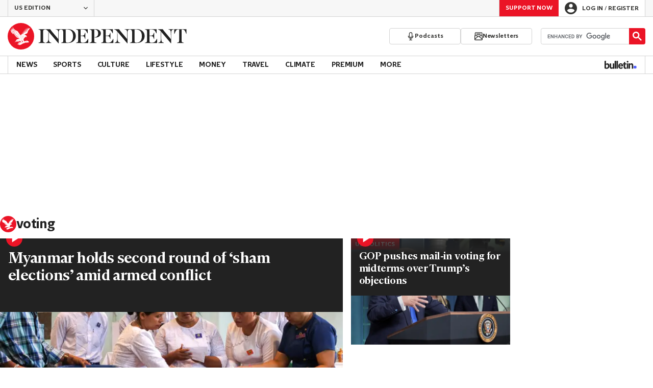

--- FILE ---
content_type: text/html; charset=utf-8
request_url: https://www.independent.co.uk/topic/voting
body_size: 52574
content:
<!DOCTYPE html> <html lang="en"> <head> <title data-rh="true">voting - latest news, breaking stories and comment - The Independent</title> <meta data-rh="true" charset="utf-8"><meta data-rh="true" name="robots" content="max-image-preview:large,max-video-preview:-1"><meta data-rh="true" property="fb:app_id" content="235586169789578"><meta data-rh="true" property="fb:pages" content="https://www.facebook.com/TheIndependentOnline"><meta data-rh="true" name="category" content="voting"><meta data-rh="true" name="sitename" content="The Independent"><meta data-rh="true" name="description" content="The latest breaking news, comment and features from The Independent."><meta data-rh="true" name="page path" content="/topic/voting"><meta data-rh="true" name="page type" content="Category"><meta data-rh="true" name="adPageType" content="Hub Page"><meta data-rh="true" property="og:locale" content="en_GB"><meta data-rh="true" property="og:site_name" content="The Independent"><meta data-rh="true" name="viewport" content="width=device-width,initial-scale=1,minimum-scale=1"><meta data-rh="true" name="theme-color" content="#919191"><meta data-rh="true" property="og:type" content="website"><meta data-rh="true" property="og:image" content="https://www.independent.co.uk/img/shortcut-icons/icon-96x96.png"><meta data-rh="true" property="og:url" content="https://www.independent.co.uk/topic/voting"><meta data-rh="true" property="og:title" content="voting | The Independent"><meta data-rh="true" property="og:description" content="The latest breaking news, comment and features from The Independent."><meta data-rh="true" name="twitter:card" content="summary"><meta data-rh="true" name="twitter:site" content="@Independent"><meta data-rh="true" name="twitter:image" content="https://www.independent.co.uk/img/shortcut-icons/icon-96x96.png"><meta data-rh="true" name="twitter:title" content="voting | The Independent"><meta data-rh="true" name="twitter:description" content="The latest breaking news, comment and features from The Independent."> <link data-rh="true" rel="manifest" href="/manifest.json" crossOrigin="use-credentials"><link data-rh="true" rel="canonical" href="https://www.independent.co.uk/topic/voting"><link data-rh="true" rel="shortcut icon" type="image/ico" href="/img/shortcut-icons/favicon.ico"><link data-rh="true" rel="icon" type="image/png" href="/img/shortcut-icons/icon-192x192.png" sizes="192x192"><link data-rh="true" rel="icon" type="image/png" href="/img/shortcut-icons/icon-512x512.png" sizes="512x512"><link data-rh="true" rel="apple-touch-icon" href="/img/shortcut-icons/icon-192x192.png"><link data-rh="true" href="https://assets.the-independent.com/fonts/Independent-Serif-Medium.woff2" rel="preload" as="font" type="font/woff2" crossOrigin="true"><link data-rh="true" href="https://assets.the-independent.com/fonts/Independent-Serif-Medium-Italic.woff2" rel="preload" as="font" type="font/woff2" crossOrigin="true"><link data-rh="true" href="https://assets.the-independent.com/fonts/Independent-Sans-Regular.woff2" rel="preload" as="font" type="font/woff2" crossOrigin="true"><link data-rh="true" href="https://assets.the-independent.com/fonts/Independent-Sans-Medium.woff2" rel="preload" as="font" type="font/woff2" crossOrigin="true"><link data-rh="true" href="//cdn.taboola.com" rel="preconnect" crossOrigin="true"><link data-rh="true" rel="alternate" href="https://www.independent.co.uk/topic/voting" hrefLang="en-gb"><link data-rh="true" rel="alternate" href="https://www.the-independent.com/topic/voting" hrefLang="en-us"><link data-rh="true" rel="preload" as="image" href="https://static.independent.co.uk/2026/01/04/10/50/FILE-PHOTO-General-election-in-Myanmar-p5d8x1mt.jpeg?quality=75&width=640&crop=3%3A2%2Csmart&auto=webp" imageSizes fetchPriority="high" imageSrcSet="https://static.independent.co.uk/2026/01/04/10/50/FILE-PHOTO-General-election-in-Myanmar-p5d8x1mt.jpeg?quality=75&width=375&auto=webp 375w, https://static.independent.co.uk/2026/01/04/10/50/FILE-PHOTO-General-election-in-Myanmar-p5d8x1mt.jpeg?quality=75&width=640&auto=webp 640w"><link data-rh="true" rel="preload" as="image" href="https://static.independent.co.uk/2025/12/17/16/12/U-S--President-Trump-speaks-to-the-media-at-the-White-House-in-Washington-nak8n6an.jpeg?quality=75&width=640&crop=3%3A2%2Csmart&trim=0%2C0%2C1%2C0&auto=webp" imageSizes fetchPriority imageSrcSet="https://static.independent.co.uk/2025/12/17/16/12/U-S--President-Trump-speaks-to-the-media-at-the-White-House-in-Washington-nak8n6an.jpeg?quality=75&width=375&trim=0%2C0%2C1%2C0&auto=webp 375w, https://static.independent.co.uk/2025/12/17/16/12/U-S--President-Trump-speaks-to-the-media-at-the-White-House-in-Washington-nak8n6an.jpeg?quality=75&width=640&trim=0%2C0%2C1%2C0&auto=webp 640w"> <style>.grQWXt{--gutter:16px;--alley:40px;--columns:4;--grid:100vw;--off-grid:100vw;--column-width:calc((var(--grid) - var(--gutter)) / var(--columns));display:grid;max-width:var(--grid);box-sizing:border-box;gap:var(--gutter);grid-template-columns:repeat(var(--columns),minmax(0,1fr));margin-inline:auto}@media(max-width:767px){.grQWXt{--alley:40px;--columns:4;--grid:100vw;--off-grid:100vw}}@media(min-width:768px){.grQWXt{--alley:40px;--columns:8;--grid:100vw;--off-grid:100vw}}@media(min-width:1000px){.grQWXt{--alley:48px;--columns:12;--grid:1000px;--off-grid:1000px}}@media(min-width:1250px){.grQWXt{--alley:48px;--columns:12;--grid:1000px;--off-grid:1250px}}.jpvWzx{row-gap:16px;padding-inline:var(--gutter)}@font-face{font-display:swap;font-family:"Indy Serif";font-style:normal;font-weight:normal;src:url(https://assets.the-independent.com/fonts/Independent-Serif-Regular.woff2) format('woff2')}@font-face{font-family:"Indy Serif Fallback";font-style:normal;font-weight:normal;ascent-override:normal;descent-override:normal;line-gap-override:4%;size-adjust:101%;src:local(Georgia)}@font-face{font-display:swap;font-family:"Indy Serif";font-style:italic;font-weight:normal;src:url(https://assets.the-independent.com/fonts/Independent-Serif-Regular-Italic.woff2) format('woff2')}@font-face{font-family:"Indy Serif Fallback";font-style:italic;font-weight:normal;ascent-override:normal;descent-override:normal;line-gap-override:7%;size-adjust:98.5%;src:local(Georgia)}@font-face{font-display:swap;font-family:"Indy Serif";font-style:normal;font-weight:bold;src:url(https://assets.the-independent.com/fonts/Independent-Serif-Medium.woff2) format('woff2')}@font-face{font-family:"Indy Serif Fallback";font-style:normal;font-weight:bold;ascent-override:94%;descent-override:21%;line-gap-override:0;size-adjust:103%;src:local(Georgia)}@font-face{font-display:swap;font-family:"Indy Serif";font-style:italic;font-weight:bold;src:url(https://assets.the-independent.com/fonts/Independent-Serif-Medium-Italic.woff2) format('woff2')}@font-face{font-family:"Indy Serif Fallback";font-style:italic;font-weight:bold;ascent-override:normal;descent-override:normal;line-gap-override:4%;size-adjust:101%;src:local(Georgia)}@font-face{font-display:swap;font-family:"Indy Sans";font-style:normal;font-weight:normal;src:url(https://assets.the-independent.com/fonts/Independent-Sans-Regular.woff2) format('woff2')}@font-face{font-family:"Indy Sans Fallback";font-style:normal;font-weight:normal;ascent-override:97%;descent-override:28%;line-gap-override:0;size-adjust:96%;src:local(Georgia)}@font-face{font-display:swap;font-family:"Indy Sans";font-style:normal;font-weight:bold;src:url(https://assets.the-independent.com/fonts/Independent-Sans-Medium.woff2) format('woff2')}@font-face{font-family:"Indy Sans Fallback";font-style:normal;font-weight:bold;ascent-override:97%;descent-override:28%;line-gap-override:0;size-adjust:99%;src:local(Georgia)}@font-face{font-display:swap;font-family:"Indy Sans CAPS";font-style:normal;font-weight:bold;src:url(https://assets.the-independent.com/fonts/Independent-Sans-Medium.woff2) format('woff2')}@font-face{font-family:"Indy Sans CAPS Fallback";font-style:normal;font-weight:bold;ascent-override:90%;descent-override:17%;line-gap-override:0;size-adjust:95%;src:local(Arial)}body{padding:0;margin:0;background-color:#fff;background-color:light-dark(#fff,#000);color:#222;color:light-dark(#222,#fff);font-family:'Indy Serif','Indy Serif Fallback',serif;-webkit-font-smoothing:antialiased;line-height:1.2;-webkit-print-color-adjust:exact;scroll-padding-top:300px}h1,h2{font-weight:bold;letter-spacing:.22px;line-height:normal}h3{line-height:21px}p,li{font-size:19px;line-height:1.44em}a{color:#eb1426;color:light-dark(#eb1426,#eb1426);text-decoration:none}a:hover,a:focus{color:#ac2a2c;color:light-dark(#ac2a2c,#f58992)}button{overflow:visible;width:auto;padding:0;margin:0;border:0;background:transparent;appearance:none;color:inherit;cursor:pointer;font:inherit;-webkit-font-smoothing:inherit;line-height:normal}button::-moz-focus-inner{padding:0;border:0}html.freeze-body body{overflow:hidden !important}[hidden]{display:none !important}.visually-hidden{position:absolute;overflow:hidden;width:.01em;height:.01em;padding:0;border:0;clip:rect(0,0,0,0);white-space:nowrap}.article-premium h3{font-size:19px}span svg{width:100%;height:auto}#articleContent heyflow-wrapper{display:block;min-height:624px}#sectionContent heyflow-wrapper{display:block;min-height:712px}.limited-access,.limited-access-non-premium{overflow:hidden}.limited-access{max-height:127px}.limited-access-non-premium{max-height:360px}@media(max-width:594px){.limited-access-non-premium{max-height:530px}}.tp-backdrop.tp-active{background:rgba(0,0,0,0.5) !important;background:light-dark(rgba(0,0,0,0.5),rgba(247,247,247,0.5)) !important;opacity:1 !important}.tp-modal{overflow-y:auto !important}.tp-iframe-wrapper{box-shadow:none !important}.tp-body-scroll-prevented{background:#fff !important;background:light-dark(#fff,#000) !important}@media(max-width:999px){.parallax{transform:none !important;will-change:unset !important}}#drawermenu{max-width:320px;background:#f7f7f7;background:light-dark(#f7f7f7,#222)}.grecaptcha-badge{visibility:hidden}#body .indy-adtech-widget{min-height:204px}.jw-skin-independent-premium .jw-display-icon-container,.jw-skin-independent-regular .jw-display-icon-container{padding:1em;margin:0 15px;border-radius:50%}.jw-skin-independent-premium .jw-display-icon-container{background-color:#337e81;background-color:light-dark(#337e81,#337e81)}.jw-skin-independent-premium .jw-display-icon-container:hover{background-color:#386366;background-color:light-dark(#386366,#70a5a7)}.jw-skin-independent-regular .jw-display-icon-container{background-color:#eb1426;background-color:light-dark(#eb1426,#eb1426)}.jw-skin-independent-regular .jw-display-icon-container:hover{background-color:#ac2a2c;background-color:light-dark(#ac2a2c,#f58992)}.jw-skin-independent-regular .jw-display-controls .jw-button-color{color:#fff;color:light-dark(#fff,#fff)}.jw-skin-independent-bulletin .jw-display .jw-display-icon-container{padding:0;background-color:#5563ff;background-color:light-dark(#5563ff,#5563ff)}.jw-skin-independent-bulletin .jw-display .jw-display-icon-container:hover{background-color:#444fcc;background-color:light-dark(#444fcc,#bbc0ff)}.jw-skin-independent-bulletin .jw-display .jw-display-icon-container .jw-icon{--size:48px;width:var(--size);height:var(--size)}@media(min-width:768px){.jw-skin-independent-bulletin .jw-display .jw-display-icon-container .jw-icon{--size:64px}}@media(min-width:1000px){.jw-skin-independent-bulletin .jw-display .jw-display-icon-container .jw-icon{--size:88px}}.jw-skin-independent-bulletin .jw-display .jw-display-icon-container .jw-icon .jw-svg-icon{--icon-size:calc(var(--size) / 2);width:var(--icon-size);height:var(--icon-size)}@media(min-width:1000px){.jw-skin-independent-bulletin .jw-display .jw-display-icon-container .jw-icon .jw-svg-icon{--icon-size:calc((var(--size) / 2) + 4px)}}html.freeze-body{overflow-x:visible !important}.dark-mode-asset.dark-mode-asset{display:none}.dark-mode{color-scheme:dark}.dark-mode .dark-mode-asset.dark-mode-asset{display:block}.dark-mode .light-mode-asset.light-mode-asset{display:none}.dpnQct{width:24px;height:24px}.kjmIzh{width:16px;height:16px}.cpYWod{width:100%;height:100%}.hKcUSR{width:32px;height:32px}.kbYJEC{position:relative;background-color:#fff;background-color:light-dark(#fff,#000)}@media(min-width:1000px){.kbYJEC{padding-top:24px}}.bVEYBl{background-color:#fff;background-color:light-dark(#fff,#000)}.bVEYBl.article-liveblog,.bVEYBl.article-liveblog .sc-1fcmxs3-0,.bVEYBl.article-liveblog .sc-1fcmxs3-1{background-color:#f7f7f7;background-color:light-dark(#f7f7f7,#222)}.eifaJK{display:block;color:currentColor}.eyxxXA{position:absolute;overflow:hidden;width:.01em;height:.01em;padding:0;border:0;clip:rect(0,0,0,0);white-space:nowrap}.hCApwL{display:flex;align-items:center;color:#222;color:light-dark(#222,#fff)}.ikXDxp{border-radius:50%}.bCNrAb{background:#eb1426;background:light-dark(#eb1426,#eb1426)}.jA-DeEq{display:flex;overflow:hidden;height:100%;align-items:center;margin:0}.dSqfkE{padding:13px 12px}.dSqfkE .logo-text{width:136px;height:13px}.dSqfkE .logo-stamp{width:23px;height:23px;margin-right:3px}@media(min-width:375px){.dSqfkE{padding:10px 12px}.dSqfkE .logo-text{width:167px;height:16px}.dSqfkE .logo-stamp{width:29px;height:29px;margin-right:4px}}@media(min-width:768px){.dSqfkE{padding:8px 12px}.dSqfkE .logo-text{width:229px;height:22px}.dSqfkE .logo-stamp{width:39px;height:39px;margin-right:6px}}@media(min-width:1000px){.dSqfkE{padding:12px 0}.dSqfkE .logo-text{width:293px;height:28px}.dSqfkE .logo-stamp{width:52px;height:52px;margin-right:7px}}.ihePJZ{display:flex;position:absolute;top:9px;left:-500px;z-index:5;height:36px;align-items:center;padding:0 16px;border:2px solid #353533;border:2px solid light-dark(#353533,#fff);border-radius:6px;background:#353533;background:light-dark(#353533,#fff);color:#fff;color:light-dark(#fff,#353533);outline:0;font:bold 16px/20px 'Indy Sans','Indy Sans Fallback',sans-serif;letter-spacing:-0.01em}.ihePJZ:focus{left:16px}.ihePJZ:focus,.ihePJZ:hover{background:#fff;background:light-dark(#fff,#353533);color:#353533;color:light-dark(#353533,#fff)}.jvKluy{min-width:55px;height:100%;border-left:1px solid #d3d3d3;border-left:1px solid light-dark(#d3d3d3,#919191)}@media(min-width:768px){.jvKluy{min-width:88px}}.glfohz{padding-bottom:12px;background:#f7f7f7;background:light-dark(#f7f7f7,#222);clear:both}.glfohz form.gsc-search-box{box-sizing:border-box;padding:12px 12px 0;margin:0}.glfohz table.gsc-search-box{overflow:hidden;margin:0;border-radius:4px}.glfohz table.gsc-search-box td.gsc-input{width:100%;padding:0}.glfohz .gsc-input-box{padding:0;border:0}.glfohz input{height:32px !important;color:#222;color:light-dark(#222,#222)}.glfohz .gsst_a,.glfohz .gsst_b{display:flex;height:100%;align-items:center;padding:0}.glfohz .gscb_a{--width:24px;overflow:hidden;width:var(--width);height:var(--width);margin:0 6px;background-image:url(data:image/svg+xml;charset=utf-8,%3Csvg%20viewBox%3D%220%200%2024%2024%22%20xmlns%3D%22http%3A%2F%2Fwww.w3.org%2F2000%2Fsvg%22%3E%0A%20%20%3Cpath%20fill%3D%22currentColor%22%20d%3D%22M19%206.41%2017.59%205%2012%2010.59%206.41%205%205%206.41%2010.59%2012%205%2017.59%206.41%2019%2012%2013.41%2017.59%2019%2019%2017.59%2013.41%2012%2019%206.41z%22%2F%3E%0A%3C%2Fsvg%3E%0A);text-indent:-9999px}.glfohz .gsc-search-button{display:flex;width:40px;height:40px;align-items:center;justify-content:center;padding:0;margin:0;border:0;border-radius:0;background:#eb1426;background:light-dark(#eb1426,#eb1426)}.glfohz .gsc-search-button:hover{background:#ac2a2c;background:light-dark(#ac2a2c,#f58992)}.glfohz .gsc-search-button svg{width:24px;height:24px}.glfohz .quick-searchresults{position:absolute;left:3.75%;z-index:7;width:92.5%}.glfohz .quick-searchresults .gsc-control-cse{padding:0;border:0}.glfohz .quick-searchresults .gsc-results-wrapper-visible{height:373px;box-shadow:0 2px 4px 0 rgba(0,0,0,0.5);box-shadow:0 2px 4px 0 light-dark(rgba(0,0,0,0.5),rgba(0,0,0,0.5));overflow-y:scroll}.csEwsE{display:none;position:relative;top:-1px;margin-left:auto;background:0}@media(min-width:1000px){.csEwsE{display:block}}.csEwsE form.gsc-search-box{width:205px;height:32px;box-sizing:border-box;padding:23px 0 0}.csEwsE .gsc-search-button{width:32px;height:32px}.csEwsE .gsc-search-button svg{width:18px;height:18px}.csEwsE input{height:30px !important}.csEwsE table.gsc-input{--border-radius:4px;border:1px solid #d3d3d3;border:1px solid light-dark(#d3d3d3,#919191);border-radius:var(--border-radius) 0 0 var(--border-radius);border-right:0}.csEwsE .quick-searchresults{right:0;left:auto;z-index:7000;width:391px;max-height:393px;margin-top:7px}.csEwsE .gsib_a{padding:1px 0 0 12px}.gwVzoO{border-left:1px solid #919191;border-left:1px solid light-dark(#919191,#646464)}.gwVzoO:last-child{border-right:1px solid #919191;border-right:1px solid light-dark(#919191,#646464)}.fXMLG{padding-top:24px}.iBveWW{position:relative;z-index:6;margin:0 14px 0 auto}.dTyPCr{margin:0 -2px 0 auto}.gbrLBn{display:flex;position:relative;width:176px;align-items:center;padding:4px 20px;color:#fff;color:light-dark(#fff,#fff);font:normal 14px/16px 'Indy Sans','Indy Sans Fallback',sans-serif;letter-spacing:-0.01em}.gbrLBn:hover{color:#fff;color:light-dark(#fff,#fff)}.gbrLBn:hover::after{position:absolute;bottom:2px;left:20px;width:calc(100% - 40px);height:1px;background:#fff;background:light-dark(#fff,#fff);content:''}.jSecFR{list-style-type:none}.hVccAm{padding:9px 0 20px;margin:0}.fNXxuW{margin:0 4px 0 20px;float:left}.eBMxej{display:flex;position:relative;align-items:center;color:#fff;color:light-dark(#fff,#fff);font:bold 20px 'Indy Serif','Indy Serif Fallback',serif;letter-spacing:-0.03em}.eBMxej:hover{color:#fff;color:light-dark(#fff,#fff)}.eBMxej:hover::after{position:absolute;bottom:-9px;left:0;width:100%;height:4px;background:#eb1426;background:light-dark(#eb1426,#eb1426);content:''}.kEWQlN{display:none;position:absolute;left:0;width:100vw;background:#353533;background:light-dark(#353533,#4e4e4e)}.cSChjs{display:flex;width:1000px;padding:16px 0;margin:0 auto}@media(min-width:1250px){.cSChjs{width:1250px}}.cMglfi{display:none;z-index:1001;margin-right:auto;font:bold 14px 'Indy Sans CAPS','Indy Sans CAPS Fallback',sans-serif}@media(min-width:1000px){.mode-mouse .cMglfi:hover .primary-link{background:#353533;background:light-dark(#353533,#d3d3d3);color:#fff;color:light-dark(#fff,#222)}.mode-mouse .cMglfi:hover .primary-link::after{content:none}.mode-mouse .cMglfi:hover .secondary-nav{display:block}}@media(min-width:1000px){body:not(.mode-touch) .cMglfi:hover .primary-trigger{z-index:1}}.cMglfi.primary-item__open .primary-trigger{color:#fff;color:light-dark(#fff,#222)}.cMglfi.primary-item__open .secondary-nav{display:block}.cMglfi .primary-trigger{position:absolute;z-index:3;overflow:hidden;height:34px;padding:0 12px;border:0;background:0;cursor:default;opacity:0;text-transform:uppercase}@media(min-width:1250px){.cMglfi .primary-trigger{padding:0 16px}}.cMglfi .primary-trigger:focus{opacity:100}@media(min-width:1000px){.cMglfi{display:block}}.bQoXBg{display:flex;position:relative;z-index:2;height:34px;align-items:center;justify-content:center;padding:0 12px;color:#222;color:light-dark(#222,#fff);cursor:pointer;text-transform:uppercase;line-height:normal}@media(min-width:1250px){.bQoXBg{padding:0 16px}}.bQoXBg:hover{background:#353533;background:light-dark(#353533,#d3d3d3);color:#fff;color:light-dark(#fff,#222)}.bQoXBg:hover::after{content:none}.primary-item__open .bQoXBg{background:#353533;background:light-dark(#353533,#d3d3d3);color:#fff;color:light-dark(#fff,#222)}.primary-item__open .bQoXBg::after{content:none}.lekoLH{margin-left:auto}.KXNKp{list-style-type:none}.KXNKp:first-child{display:none}.mode-keyboard-active .KXNKp:first-child,.mode-touch .KXNKp:first-child{display:list-item}.fsNezr{display:flex;width:200px;align-items:center;padding:10px 12px 10px 20px;background:#fff;background:light-dark(#fff,#000);color:#222;color:light-dark(#222,#fff);font:normal 16px/1.444 'Indy Sans','Indy Sans Fallback',sans-serif}.fsNezr:hover{background:#353533;background:light-dark(#353533,#d3d3d3);color:#fff;color:light-dark(#fff,#222)}.gwZYSe{background:#eaf2f2;background:light-dark(#eaf2f2,#24585a)}.gwZYSe:hover{background:#386366;background:light-dark(#386366,#70a5a7)}.bWzdrS{display:none;position:absolute;z-index:1002;padding:1px 0 0;margin:0;box-shadow:0 2px 2px rgba(0,0,0,0.25)}.kBGzUm{display:flex;position:relative;z-index:2;height:34px;align-items:center;justify-content:center;padding:0 12px;color:#222;color:light-dark(#222,#fff);text-transform:uppercase;font:bold 14px/16px 'Indy Sans','Indy Sans Fallback',sans-serif;letter-spacing:-0.01em}.kBGzUm.primary-link{font:normal 14px 'Indy Sans CAPS','Indy Sans CAPS Fallback',sans-serif}.kBGzUm:focus,.kBGzUm:hover{color:#222;color:light-dark(#222,#fff)}@media(min-width:1000px){.kBGzUm{padding:0 12px}.mode-touch .kBGzUm{pointer-events:none}.primary-item__open .kBGzUm{background:#f7f7f7;background:light-dark(#f7f7f7,#222)}.primary-item__open .kBGzUm::after{position:absolute;bottom:0;left:0;width:100%;height:4px;background:#eb1426;background:light-dark(#eb1426,#eb1426);content:''}}@media(min-width:1250px){.kBGzUm{padding:0 16px}}.hgodRO{display:flex;position:relative;z-index:2;height:34px;align-items:center;justify-content:center;padding:0 12px;color:#222;color:light-dark(#222,#fff);text-transform:uppercase;font:bold 14px/16px 'Indy Sans','Indy Sans Fallback',sans-serif;letter-spacing:-0.01em}.hgodRO.primary-link{font:normal 14px 'Indy Sans CAPS','Indy Sans CAPS Fallback',sans-serif}.hgodRO:focus,.hgodRO:hover{color:#222;color:light-dark(#222,#fff)}@media(min-width:1000px){.hgodRO{padding:0 12px}.mode-touch .hgodRO{pointer-events:none}.primary-item__open .hgodRO{background:#f7f7f7;background:light-dark(#f7f7f7,#222)}.primary-item__open .hgodRO::after{position:absolute;bottom:0;left:0;width:100%;height:4px;background:#337e81;background:light-dark(#337e81,#337e81);content:''}}@media(min-width:1250px){.hgodRO{padding:0 16px}}@media(min-width:1000px){.primary-item__open .kUJVXK{background:#eaf2f2;background:light-dark(#eaf2f2,#24585a)}.primary-item__open .kUJVXK::after{position:absolute;bottom:0;left:0;width:100%;height:4px;background:#386366;background:light-dark(#386366,#70a5a7);content:''}}.imbKUd{display:inline-block;list-style-type:none;font:bold 14px 'Indy Sans','Indy Sans Fallback',sans-serif}.imbKUd:first-child .sc-12qu2kl-0{justify-content:start;padding:0 12px}@media(min-width:1000px){.imbKUd:first-child .sc-12qu2kl-0{padding:0 12px}}@media(min-width:1250px){.imbKUd:first-child .sc-12qu2kl-0{padding:0 16px}}@media(min-width:1000px){.mode-mouse .imbKUd:hover .sc-12qu2kl-0{background:#f7f7f7;background:light-dark(#f7f7f7,#222)}.mode-mouse .imbKUd:hover .sc-12qu2kl-0::after{position:absolute;bottom:0;left:0;width:100%;height:4px;background:#eb1426;background:light-dark(#eb1426,#eb1426);content:''}.mode-mouse .imbKUd:hover .sc-12qu2kl-1,.mode-mouse .imbKUd:hover .sc-12qu2kl-3{background:#fde8ea;background:light-dark(#fde8ea,#66000a)}.mode-mouse .imbKUd:hover .sc-12qu2kl-1::after,.mode-mouse .imbKUd:hover .sc-12qu2kl-3::after{position:absolute;bottom:0;left:0;width:100%;height:4px;background:#ac2a2c;background:light-dark(#ac2a2c,#f58992);content:''}.mode-mouse .imbKUd:hover .secondary-nav{display:block}}@media(min-width:1000px){body:not(.mode-touch) .imbKUd:hover .primary-trigger{z-index:1}}.imbKUd.primary-item__open .secondary-nav{display:block}.imbKUd .primary-trigger{display:none;position:absolute;z-index:3;overflow:hidden;height:34px;padding:0 12px;border:0;background:0;cursor:default;letter-spacing:-0.2px;opacity:0;text-transform:uppercase}.imbKUd .primary-trigger:focus{opacity:100}@media(min-width:1000px){.imbKUd .primary-trigger{display:block}}@media(min-width:1250px){.imbKUd .primary-trigger{padding:0 16px}}.fXDnKy{display:inline-block;list-style-type:none;font:bold 14px 'Indy Sans','Indy Sans Fallback',sans-serif}.fXDnKy:first-child .sc-12qu2kl-0{justify-content:start;padding:0 12px}@media(min-width:1000px){.fXDnKy:first-child .sc-12qu2kl-0{padding:0 12px}}@media(min-width:1250px){.fXDnKy:first-child .sc-12qu2kl-0{padding:0 16px}}@media(min-width:1000px){.mode-mouse .fXDnKy:hover .sc-12qu2kl-0{background:#f7f7f7;background:light-dark(#f7f7f7,#222)}.mode-mouse .fXDnKy:hover .sc-12qu2kl-0::after{position:absolute;bottom:0;left:0;width:100%;height:4px;background:#337e81;background:light-dark(#337e81,#337e81);content:''}.mode-mouse .fXDnKy:hover .sc-12qu2kl-1,.mode-mouse .fXDnKy:hover .sc-12qu2kl-3{background:#eaf2f2;background:light-dark(#eaf2f2,#24585a)}.mode-mouse .fXDnKy:hover .sc-12qu2kl-1::after,.mode-mouse .fXDnKy:hover .sc-12qu2kl-3::after{position:absolute;bottom:0;left:0;width:100%;height:4px;background:#386366;background:light-dark(#386366,#70a5a7);content:''}.mode-mouse .fXDnKy:hover .secondary-nav{display:block}}@media(min-width:1000px){body:not(.mode-touch) .fXDnKy:hover .primary-trigger{z-index:1}}.fXDnKy.primary-item__open .secondary-nav{display:block}.fXDnKy .primary-trigger{display:none;position:absolute;z-index:3;overflow:hidden;height:34px;padding:0 12px;border:0;background:0;cursor:default;letter-spacing:-0.2px;opacity:0;text-transform:uppercase}.fXDnKy .primary-trigger:focus{opacity:100}@media(min-width:1000px){.fXDnKy .primary-trigger{display:block}}@media(min-width:1250px){.fXDnKy .primary-trigger{padding:0 16px}}.cZtDoM{display:flex;overflow:hidden;height:34px;border:solid #d3d3d3;border:solid light-dark(#d3d3d3,#919191);border-width:1px 0}@media(min-width:1000px){.cZtDoM{overflow:visible}}.kiiOpM{display:none;width:63px;height:100%;margin-right:16px;color:#222;color:light-dark(#222,#fff)}.kiiOpM:hover,.kiiOpM:focus{color:#444fcc;color:light-dark(#444fcc,#bbc0ff)}@media(min-width:1000px){.kiiOpM{display:block}}.fVEgip{display:flex;width:100%;max-width:1000px}@media(min-width:1000px){.fVEgip{box-sizing:border-box;margin:0 auto;border:solid #d3d3d3;border:solid light-dark(#d3d3d3,#919191);border-width:0 1px}}@media(min-width:1250px){.fVEgip{max-width:1250px}}.feDzwE{display:flex;width:100%;height:34px;box-sizing:border-box;flex-flow:wrap;justify-content:space-between;padding:0 2px 0 0;margin:0}@media(min-width:768px){.feDzwE{display:flex;width:auto;flex-direction:row;flex-wrap:wrap;justify-content:flex-start;padding:0}}.fvRrWo{--bleed:12px;width:100%;padding:0 var(--bleed);margin:0 auto}@media(min-width:768px){.fvRrWo{max-width:640px;padding:0}}@media(min-width:1000px){.fvRrWo{max-width:1000px;padding:0 16px}}.bbjlNt{display:inline}@media(max-width:424px){.bbjlNt{display:none}}.SkKtY{display:none}@media(max-width:424px){.SkKtY{display:inline}}.fZeRAk{margin:0;color:#646464;color:light-dark(#646464,#bdbdbd);font:normal 18px/22px 'Indy Sans','Indy Sans Fallback',sans-serif;letter-spacing:-0.01em}.fcwgjY{display:flex}.jlkJyB{margin:0;color:#646464;color:light-dark(#646464,#bdbdbd);font:bold 20px/24px 'Indy Sans','Indy Sans Fallback',sans-serif;letter-spacing:-0.02em}.hcasuI{display:grid;width:100%;align-items:center;margin-left:12px;color:#222;color:light-dark(#222,#fff);grid-gap:12px;font-family:'Indy Sans','Indy Sans Fallback',sans-serif}@media(max-width:374px){.hcasuI{flex-direction:column;align-items:flex-start}}.imXoYX{display:flex;position:sticky;bottom:0;z-index:9999999;width:100%;box-sizing:border-box;align-items:center;justify-content:space-between;padding:14px 0;margin:0 auto;border-top:3px solid #157f1f;border-top:3px solid light-dark(#157f1f,#157f1f);background:#fff;background:light-dark(#fff,#000);box-shadow:0 1px 3px rgba(0,0,0,0.5);box-shadow:0 1px 3px light-dark(rgba(0,0,0,0.5),rgba(0,0,0,0.5));transition:all .3s ease-in-out}.imXoYX.hide{bottom:-100px;opacity:0;visibility:hidden}.cyhqpd{color:#157f1f;color:light-dark(#157f1f,#157f1f)}.jiEKpN{position:fixed;top:0;bottom:auto}.jiEKpN .sc-govabo-0{box-sizing:border-box}.jiEKpN.hide{bottom:auto;transform:translateY(-100%)}.eszkEX{border-bottom:1px solid #d3d3d3;border-bottom:1px solid light-dark(#d3d3d3,#d3d3d3);background:#f7f7f7;background:light-dark(#f7f7f7,#222)}.gEGExm{display:flex;max-width:1000px;align-items:center;margin:0 auto}@media(min-width:1250px){.gEGExm{max-width:1250px}}.itzdhp{--border:1px solid #d3d3d3}.itzdhp .sc-zkjqbw-1{height:32px;justify-content:end}@supports(color:light-dark(red,red)){.itzdhp{--border:1px solid light-dark(#d3d3d3,#d3d3d3)}}.fTrYDj{height:100%;border-right:var(--border);border-left:var(--border)}.jdAvlI{margin-right:auto;border:0}.gRMult{display:flex}.cGShOj{--color:#222;color:var(--dropdown-trigger-color,var(--color));cursor:pointer}.cGShOj[aria-disabled='true']{--dropdown-trigger-color:#bdbdbd}@supports(color:light-dark(red,red)){.cGShOj{--color:light-dark(#222,#fff)}}@supports(color:light-dark(red,red)){.cGShOj[aria-disabled='true']{--dropdown-trigger-color:light-dark(#bdbdbd,#bdbdbd)}}.bBbfAI{display:grid;grid-template-rows:0fr;transition:grid-template-rows 150ms ease-in-out}.chhunz{overflow:hidden;min-height:var(--dropdown-content-initial-height)}.cfHYNH{margin-right:-4px;transition:transform ease-out .2s}.lQepb{background:#f7f7f7;background:light-dark(#f7f7f7,#222)}.klLWWf{display:flex;height:18px;align-items:center;padding:8px 24px;border-top:1px solid #d3d3d3;border-top:1px solid light-dark(#d3d3d3,#919191);background-color:#fff;background-color:light-dark(#fff,#000);color:#353533;color:light-dark(#353533,#fff);font:normal 14px/16px 'Indy Sans','Indy Sans Fallback',sans-serif;letter-spacing:-0.01em}.klLWWf:active,.klLWWf:hover{background-color:#353533;background-color:light-dark(#353533,#d3d3d3);color:#fff;color:light-dark(#fff,#353533)}.klLWWf .sc-1l6dm8r-0{margin-left:auto}.ccRblz{width:144px;padding-right:12px;padding-left:12px;border:solid #d3d3d3;border:solid light-dark(#d3d3d3,#919191);border-width:0 1px;font-weight:normal}.cYhbql [aria-hidden]{box-shadow:0 2px 2px rgba(0,0,0,0.25)}.fdHaeS{height:49px;box-sizing:border-box;padding:16px;border:0;background:#fff;background:light-dark(#fff,#000);color:#353533;color:light-dark(#353533,#fff);cursor:pointer;font-size:12px;font-weight:bold;text-transform:uppercase}.fdHaeS:active{outline:0}.fdHaeS:hover,.fdHaeS:active,[aria-expanded='true'] .fdHaeS{background-color:#353533;background-color:light-dark(#353533,#d3d3d3);color:#fff;color:light-dark(#fff,#353533)}[aria-expanded='true'] .fdHaeS .sc-1l6dm8r-0{transform:rotate(180deg)}@media(min-width:768px){.fdHaeS{height:56px}}.elySse{width:170px;height:32px;padding:0 12px;border-right:1px solid #d3d3d3;border-right:1px solid light-dark(#d3d3d3,#919191);border-left:1px solid #d3d3d3;border-left:1px solid light-dark(#d3d3d3,#919191);background:0;transition:background .2s;font:bold 12px/14px 'Indy Sans','Indy Sans Fallback',sans-serif;letter-spacing:-0.01em;text-transform:uppercase}.elySse:hover{background-color:#353533;background-color:light-dark(#353533,#bdbdbd);color:#fff;color:light-dark(#fff,#222)}.elySse .sc-1l6dm8r-0{margin-left:auto}.lbddyv{display:flex;height:100%;align-items:center}.kyWkyC{overflow:hidden;width:0}.jJAgoi{position:relative}.cERIyc{margin:0 10px 0 0;color:inherit}.kVeJLe{display:flex;width:100%;height:49px;box-sizing:border-box;align-items:center;padding:12px;border-width:1px 0;outline-offset:-2px;text-transform:uppercase;transition:color 150ms ease-out,background 150ms ease-out,border-color 150ms ease-out;font:bold 12px/14px 'Indy Sans','Indy Sans Fallback',sans-serif;letter-spacing:-0.01em}.kVeJLe,.kVeJLe:focus{background-color:#fff;background-color:light-dark(#fff,#000);color:#353533;color:light-dark(#353533,#fff)}.kVeJLe:hover,.kVeJLe:active,.kVeJLe:focus-visible{background-color:#353533;background-color:light-dark(#353533,#d3d3d3);color:#fff;color:light-dark(#fff,#353533)}.kVeJLe.register-profile-link{text-transform:capitalize}.ZJuqV{width:auto;height:32px;padding:0 12px;border-top:0;border-bottom:0;outline-offset:-2px}.ZJuqV,.ZJuqV:focus{background-color:light-dark(transparent,transparent)}.ZJuqV:hover,.ZJuqV:active,.ZJuqV:focus-visible{background-color:#353533;background-color:light-dark(#353533,#bdbdbd);color:#fff;color:light-dark(#fff,#fff)}.eMvWGi{display:block;margin-top:-1px;color:inherit;font:normal 10px/12px 'Indy Sans','Indy Sans Fallback',sans-serif;letter-spacing:0}.foWLqa{display:none;height:32px;align-items:center;padding:0 12px;border-right:1px solid #d3d3d3;border-right:1px solid light-dark(#d3d3d3,#919191);color:#222;color:light-dark(#222,#fff);text-transform:uppercase;transition:background .2s;font:bold 12px/14px 'Indy Sans','Indy Sans Fallback',sans-serif;letter-spacing:-0.01em;text-transform:uppercase}.foWLqa:hover{background:#353533;background:light-dark(#353533,#bdbdbd);color:#fff;color:light-dark(#fff,#222)}.hMbkno{display:flex;height:32px;align-items:center;padding:0 12px;background:#eb1426;background:light-dark(#eb1426,#eb1426);color:#fff;color:light-dark(#fff,#222);text-transform:uppercase;transition:background .2s;font:bold 12px/14px 'Indy Sans','Indy Sans Fallback',sans-serif;letter-spacing:-0.01em;text-transform:uppercase}.hMbkno:hover{background:#ac2a2c;background:light-dark(#ac2a2c,#f58992);color:#fff;color:light-dark(#fff,#222)}.jjEFOw{position:relative;z-index:4;margin-top:-49px;border-bottom:1px solid #d3d3d3;border-bottom:1px solid light-dark(#d3d3d3,#919191)}@media(min-width:768px){.jjEFOw{margin:0 auto 0 0}}.kRAPQv{display:none}@media(min-width:1000px){.kRAPQv{display:block}}.cBCbzO{display:flex;width:55px;height:49px;flex-direction:column;align-items:center;justify-content:center;row-gap:4px;column-gap:8px;outline-offset:-2px;font:bold 10px/12px 'Indy Sans','Indy Sans Fallback',sans-serif;letter-spacing:0}.cBCbzO,.cBCbzO:focus{background-color:#fff;background-color:light-dark(#fff,#000);color:#353533;color:light-dark(#353533,#fff)}.cBCbzO:active,.cBCbzO:hover,.cBCbzO:focus-visible{background-color:#353533;background-color:light-dark(#353533,#d3d3d3);color:#fff;color:light-dark(#fff,#353533)}@media(min-width:768px){.cBCbzO{width:88px;height:56px;flex-direction:row-reverse}}.bofWVf{--width:67px;--height:26px;--right:69px;display:flex;position:absolute;top:50%;transform:translateY(-50%);right:var(--right);width:var(--width);height:var(--height);box-sizing:border-box;align-items:center;justify-content:center;border-radius:4px;background:#eb1426;background:light-dark(#eb1426,#eb1426);color:#fff;color:light-dark(#fff,#222);font:bold 10px/20px 'Indy Sans','Indy Sans Fallback',sans-serif}.bofWVf:hover{background:#ac2a2c;background:light-dark(#ac2a2c,#f58992);color:#fff;color:light-dark(#fff,#222)}@media(min-width:768px){.bofWVf{--right:102px;--width:94px;--height:32px;font:bold 12px/20px 'Indy Sans','Indy Sans Fallback',sans-serif}}@media(min-width:1000px){.bofWVf{display:none}}.gObKPF{display:block}.fEewQV{--gap:16px;--cols:2;--max-width:100%;--total-gap:calc(var(--gap) * (var(--cols) - 1));--item-width:calc((100% - var(--total-gap)) / var(--cols));display:flex;max-width:var(--max-width);gap:var(--gap);padding:0;list-style:none;max-width:unset;flex-flow:row wrap;justify-content:flex-start;margin:0}.fEewQV>li{width:auto;flex:0 0 auto;padding:0;margin:0}@media(min-width:768px){.fEewQV{--cols:3;--max-width:100%}}.eyNyun{display:flex;min-width:0;flex-flow:row wrap;column-gap:.21em;line-height:inherit}.eyNyun span{display:inline-block;overflow:hidden;max-width:100%;text-overflow:ellipsis}.oFtUh{display:flex;width:100%;box-sizing:border-box;flex-flow:row nowrap;align-items:center;gap:8px;padding:0 8px;border:1px solid #d3d3d3;border:1px solid light-dark(#d3d3d3,#919191);border-radius:4px;background-color:#fff;background-color:light-dark(#fff,#000);color:#353533;color:light-dark(#353533,#fff);transition:color 150ms ease-out,background 150ms ease-out,border-color 150ms ease-out;height:32px;justify-content:center;font:bold 12px/14px 'Indy Sans','Indy Sans Fallback',sans-serif;letter-spacing:-0.01em;text-transform:none}.oFtUh .sc-d5v47r-3,.oFtUh .sc-d5v47r-4{flex-shrink:0}.oFtUh.is-toggled{background-color:#f6f6f6;background-color:light-dark(#f6f6f6,#646464);color:#353533;color:light-dark(#353533,#fff)}.oFtUh.is-success{border-color:#157f1f;border-color:light-dark(#157f1f,#157f1f);background-color:#157f1f;background-color:light-dark(#157f1f,#157f1f);color:#fff;color:light-dark(#fff,#fff)}@media(hover:hover){.oFtUh:hover:not(.is-success){border-color:#353533;border-color:light-dark(#353533,#d3d3d3);background-color:#353533;background-color:light-dark(#353533,#d3d3d3);color:#fff;color:light-dark(#fff,#353533);cursor:pointer}}@media(hover:none){.oFtUh:active{border-color:#353533;border-color:light-dark(#353533,#d3d3d3);background-color:#353533;background-color:light-dark(#353533,#d3d3d3);color:#fff;color:light-dark(#fff,#353533);-webkit-tap-highlight-color:transparent}}.oFtUh:disabled,.oFtUh.is-disabled{background-color:#fff;background-color:light-dark(#fff,#000);color:#bdbdbd;color:light-dark(#bdbdbd,#bdbdbd);pointer-events:none}.oFtUh:focus-visible{color:#353533;color:light-dark(#353533,#fff);outline:2px solid #276fbf;outline:2px solid light-dark(#276fbf,#276fbf);outline-offset:4px}.jZKlzH.jZKlzH{--item-width:140px;width:var(--item-width);flex:0 0 auto}.dWlire{display:none;position:absolute;top:50%;right:204px;box-sizing:border-box;transform:translateY(-50%)}@media(min-width:768px){.dWlire{display:block}.dWlire .sc-d5v47r-6:nth-child(2){display:none}}@media(min-width:1000px){.dWlire{right:222px}.dWlire .sc-d5v47r-6:nth-child(2){display:block}}.fCvZEY{right:217px}@media(min-width:1000px){.fCvZEY{right:222px}}.chJPLu{display:flex;height:100%;margin-left:auto}.vTHLk{display:flex;position:relative;max-width:1000px;margin:0 auto;font-family:'Indy Sans','Indy Sans Fallback',sans-serif;font-weight:bold}@media(min-width:1250px){.vTHLk{width:1250px;max-width:none}}.sHwUJ{position:relative;z-index:1001;margin:0 auto;background:#fff;background:light-dark(#fff,#000)}@media(min-width:1000px){.sHwUJ .sc-pxm20j-0{display:none}}.igHNJO{position:relative;width:100%;max-width:1000px;margin:0 auto;background:#222;background:light-dark(#222,#fff)}@media(min-width:1000px){.igHNJO{width:1000px;max-width:none}}@media(min-width:1250px){.igHNJO{width:1250px}}.paqAv{position:relative;background:#222;background:light-dark(#222,#fff)}.NbVPi{display:flex;gap:8px}.fYXcrS{flex-grow:1;padding:8px 0;border-radius:6px;font:var(--button-font);letter-spacing:0}.kTLqgV{background:linear-gradient(180deg,var(--light-blue) 0,var(--medium-blue) 100%);color:var(--white)}.kTLqgV:hover{background:linear-gradient(180deg,var(--light-blue) 0,var(--dark-blue) 100%)}.kfwqhA{border:1px solid var(--light-grey);background-color:var(--off-white)}.kfwqhA:hover{background:linear-gradient(180deg,var(--off-white) 0,var(--light-grey) 100%)}.eofDLI{margin:0 0 24px;font:inherit}.kTgUX{margin:0 0 8px;font:var(--headline-font-small)}@media(min-width:768px){.kTgUX{font:var(--headline-font-large)}}.bJFEPV{width:68px;height:68px;flex-shrink:0}@media(min-width:768px){.bJFEPV{width:80px;height:80px}}.hzJAvP{display:flex;width:330px;box-sizing:border-box;gap:16px;padding:16px;margin:0 16px;background-color:var(--grey);box-shadow:0 4px 8px 0 rgba(0,0,0,0.25);box-shadow:0 4px 8px 0 light-dark(rgba(0,0,0,0.25),rgba(0,0,0,0.25));color:var(--black);font:var(--copy-font)}.hzJAvP{--light-blue:#276fbf;--medium-blue:#1f5898;--dark-blue:#0f2c4c;--grey:#e7e8e9;--light-grey:#d3d3d3;--off-white:#fbfbfb;--white:#fbfbfb;--black:#000;--copy-font:14px/1.44em 'Indy Sans','Indy Sans Fallback',sans-serif;--button-font:bold 14px/16px 'Indy Sans','Indy Sans Fallback',sans-serif;--headline-font-small:bold 14px/normal 'Indy Sans','Indy Sans Fallback',sans-serif;--headline-font-large:bold 16px/normal 'Indy Sans','Indy Sans Fallback',sans-serif}@media(min-width:768px){.hzJAvP{width:416px;padding:24px}}.ejhywN{position:fixed;left:50%;z-index:2147483645;opacity:0;transform:translateX(-50%) translateY(-100%);transition:transform 300ms ease-in-out,opacity 300ms ease-in-out}.ejhywN.notification-prompt--show{opacity:1;transform:translateX(-50%) translateY(0)}.dfnkHX{padding:0;margin:0;list-style:none}.iErWwm{display:flex;height:62px;align-items:center}.jeqqPh{display:inline-block;width:32px;height:32px;margin:0 15px 0 0;border-radius:50%;background:#222;background:light-dark(#222,#fff);cursor:pointer;text-decoration:none}.jeqqPh svg{width:60%;height:60%;margin:20%;fill:#fff;fill:light-dark(#fff,#fff)}.jeqqPh.fb-link{background:#3b5998;background:light-dark(#3b5998,#627aac)}.jeqqPh.fb-link:hover{background:#2f4779;background:light-dark(#2f4779,#9cabcb)}.jeqqPh.fb-link svg{width:100%;height:100%;margin:0}.jeqqPh.x-link{background:#000;background:light-dark(#000,#4e4e4e)}.jeqqPh.x-link:hover{background:#4e4e4e;background:light-dark(#4e4e4e,#919191)}.ljPwHI{padding:0;margin:0;list-style:none}.grWatw{display:block;padding:6px 0;color:#222;color:light-dark(#222,#fff);cursor:pointer;font:normal 14px/16px 'Indy Sans','Indy Sans Fallback',sans-serif;letter-spacing:-0.01em;text-decoration:none;text-decoration-thickness:unset;text-underline-offset:unset}.hbDEyw{display:flex;position:relative;box-sizing:border-box;flex-wrap:wrap;justify-content:space-between;padding:32px 20px;margin:32px 12px;border-top:1px solid #d3d3d3;border-top:1px solid light-dark(#d3d3d3,#919191);background-color:#fff;background-color:light-dark(#fff,#000)}@media(min-width:768px){.hbDEyw{margin:32px 16px 72px}}@media(min-width:1000px){.hbDEyw{padding-right:40px;padding-left:40px;margin:32px 16px}.wrapped_by_ads .hbDEyw{margin:32px 0}}.hbDEyw.hidden{display:none}.giGBRU{display:flex;width:100%;font:normal 14px/16px 'Indy Sans','Indy Sans Fallback',sans-serif;letter-spacing:-0.01em}.fytdUG{display:grid;width:100%;grid-template-columns:1fr 1fr;padding:0;margin:0;list-style:none}@media(min-width:768px){.fytdUG{grid-template-columns:repeat(4,1fr)}}@media(min-width:1000px){.fytdUG{display:flex;flex-wrap:wrap;align-items:flex-start}}.kTIoMr{width:100%;margin-bottom:20px}.kTIoMr:first-of-type{grid-row:span 2}.kTIoMr:nth-of-type(4){order:5}@media(min-width:768px){.kTIoMr{width:auto;grid-row:span 2}.kTIoMr:nth-of-type(2),.kTIoMr:nth-of-type(3){grid-row:span 1}.kTIoMr:nth-of-type(3){order:5}.kTIoMr:nth-of-type(4){order:0}}@media(min-width:1000px){.kTIoMr{width:50%;flex:1 0 145px}.kTIoMr:nth-of-type(3){order:0}}.hnQDTo{display:block;padding:0;margin:0 0 8px;color:#222;color:light-dark(#222,#fff);pointer-events:none;font:bold 14px/1 'Indy Sans','Indy Sans Fallback',sans-serif;text-decoration:none;text-decoration-thickness:unset;text-underline-offset:unset;text-transform:uppercase}.echLfO{display:block;width:72px;height:72px;margin-bottom:30px;border-radius:50%;background-color:#eb1426;background-color:light-dark(#eb1426,#eb1426)}.kGVkdu{display:none;visibility:hidden}.fDWngy{position:absolute;left:-9999px;opacity:0;visibility:hidden}.kCUtkB{position:sticky;bottom:0;z-index:1000004;width:100vw}.kCUtkB.hidden{display:none}.kCUtkB.bottom-piano-prompt{position:relative}.kCUtkB.sticky-prompt{position:sticky}.kCUtkB.hide{display:none}.kCUtkB.active{background-color:#fff;background-color:light-dark(#fff,#000);box-shadow:0 -29px 65px 35px rgba(0,0,0,0.25);box-shadow:0 -29px 65px 35px light-dark(rgba(0,0,0,0.25),rgba(0,0,0,0.25))}.gUHOpa{background-color:initial}.gzQFqs{flex-direction:column}.ggpMaE{width:100%;height:100%}.jiFZEr{max-width:100%}.iZSTWl>div{position:sticky;top:16px}.ftAALy{width:100%;max-width:968px;height:250px;padding:0;margin-right:auto;margin-left:auto;background:transparent;text-align:center;display:none}@media(min-width:1000px){.ftAALy{display:flex}}.ftAALy.sticky{position:sticky;top:0;z-index:1000}.ftAALy #billboard:not(.sticky){position:sticky;top:0;z-index:1;width:968px}.fVdmdm{display:none;position:sticky;top:100px;left:0;z-index:10;height:0;padding:0}@media(min-width:1000px){.fVdmdm{display:block}}.kOqpOl{--bg:#fff;position:fixed;bottom:0;left:0;z-index:2147483641;width:100%;height:50px;max-height:100px;margin-bottom:0;background-color:var(--bg);background-image:none;box-shadow:0 0 5px 0 rgba(0,0,0,0.5);box-shadow:0 0 5px 0 light-dark(rgba(0,0,0,0.5),rgba(0,0,0,0.5));text-align:center}@media(min-width:768px){.kOqpOl{height:90px}}@media(min-width:1000px){.kOqpOl{display:none}}@supports(color:light-dark(red,red)){.kOqpOl{--bg:light-dark(#fff,#000)}}.ehEndY{width:320px;height:50px;margin:0 auto}@media(min-width:768px){.ehEndY{width:728px;height:90px}}.PYnPb{display:inline-block;flex-shrink:0;border-radius:50%;background:#eb1426;background:light-dark(#eb1426,#eb1426);color:#fff;color:light-dark(#fff,#fff)}.fzuCgM{overflow:hidden;height:0;color:transparent}.ccWfNH{position:relative;top:1px;color:#222;color:light-dark(#222,#fff);text-decoration:none}.dFXZOb{display:flex;align-items:flex-start;gap:8px;padding:12px 0 12px;margin:0;font:bold 24px/28px 'Indy Sans','Indy Sans Fallback',sans-serif;letter-spacing:-0.02em}@media(min-width:768px){.dFXZOb{font:bold 28px/32px 'Indy Sans','Indy Sans Fallback',sans-serif;letter-spacing:-0.02em}}@media(min-width:1000px){.dFXZOb{padding:12px 0 12px}}.dFXZOb .sc-th598b-1{position:relative;top:1px;color:#222;color:light-dark(#222,#fff);text-decoration:none}.hjuAHy{--size:28px;width:var(--size);height:var(--size);flex-shrink:0}@media(min-width:768px){.hjuAHy{--size:32px}}.hjuAHy svg{width:100%;height:100%}.Jkvvc{height:100%}.hSKZCD{grid-area:b}.gYVwhs{grid-template-areas:'a a a a' 'b b b b'}@media(min-width:768px){.gYVwhs{grid-template-areas:'a a a a a a a a' 'b b b b b b b b'}}@media(min-width:1000px){.gYVwhs{grid-template-areas:'a a a a a a a a a a a a' 'b b b b b b b b b b b b'}}.dBhryp{grid-template-areas:'b b b b'}@media(min-width:768px){.dBhryp{grid-template-areas:'b b b b b b b b'}}@media(min-width:1000px){.dBhryp{grid-template-areas:'b b b b b b b b b b b b'}}.bfdNfc{position:relative}.iXMyeb{display:flex;max-height:57px;align-items:center;margin-right:20px}.kWNxLt{--camera-video-size:32px;position:relative;z-index:3;height:0}.kWNxLt .sc-1qfcumb-0,.kWNxLt .sc-u4n1j-0{display:flex;position:absolute;top:calc(var(--camera-video-size) / -2);left:0;z-index:3;width:var(--camera-video-size);height:var(--camera-video-size);align-items:center;justify-content:center;margin:0;border-radius:50%;background-color:#eb1426;background-color:light-dark(#eb1426,#eb1426);pointer-events:none}.kWNxLt .sc-1qfcumb-0>svg,.kWNxLt .sc-u4n1j-0>svg{width:60%;fill:#fff;fill:light-dark(#fff,#000);stroke:transparent}.kWNxLt .sc-u4n1j-0>svg{width:80%}.cMeGiC{text-decoration:none;text-transform:uppercase;font:bold 11px 'Indy Sans','Indy Sans Fallback',sans-serif}.gTtpjR{background:#eb1426;background:light-dark(#eb1426,#eb1426)}.gTtpjR:hover{background:#ac2a2c;background:light-dark(#ac2a2c,#f58992)}.fqOatJ{margin:0;font:bold 18px/22px 'Indy Serif','Indy Serif Fallback',serif;letter-spacing:-0.01em}.fqOatJ a{text-decoration:none}.imOtFU{position:relative;overflow:hidden;width:100%;height:100%}.imOtFU a{height:100%;color:#222;color:light-dark(#222,#fff)}.imOtFU img{object-fit:cover}.imOtFU .placeholder img{object-fit:contain}.fWEDiO{overflow:hidden}.ddetiR{width:100%;height:100%}.fIWpSz{color:#fff;color:light-dark(#fff,#fff)}.fIWpSz:hover{color:#f58992;color:light-dark(#f58992,#f58992)}.fIWpSz:hover .highlight{color:#f58992;color:light-dark(#f58992,#f58992)}.fIWpSz .highlight{color:#eb1426;color:light-dark(#eb1426,#eb1426);text-transform:uppercase;font-family:'Indy Sans','Indy Sans Fallback',sans-serif}.bWGYNn{color:#222;color:light-dark(#222,#fff)}.bWGYNn:hover{color:#ac2a2c;color:light-dark(#ac2a2c,#f58992)}.bWGYNn:hover .highlight{color:#ac2a2c;color:light-dark(#ac2a2c,#f58992)}.bWGYNn .highlight{color:#eb1426;color:light-dark(#eb1426,#eb1426);text-transform:uppercase;font-family:'Indy Sans','Indy Sans Fallback',sans-serif}.jyQYxr{--padding:16px;--badge-bottom-gap:8px;display:flex;width:100%;height:100%;box-sizing:border-box;flex-direction:column;padding:var(--padding);background:#222;background:light-dark(#222,#222);color:#fff;color:light-dark(#fff,#fff)}.jyQYxr p{margin:0;color:inherit;font:normal 14px/16px 'Indy Sans','Indy Sans Fallback',sans-serif;letter-spacing:-0.01em}@media(min-width:1000px){.jyQYxr p{font:normal 16px/20px 'Indy Sans','Indy Sans Fallback',sans-serif;letter-spacing:-0.01em}}.jyQYxr .sc-umxyss-1{margin-bottom:calc(var(--badge-bottom-gap) - var(--padding))}.iVPICn{--padding:16px;--badge-bottom-gap:8px;display:flex;width:100%;height:100%;box-sizing:border-box;flex-direction:column;padding:var(--padding);background:#fff;background:light-dark(#fff,#000);color:#222;color:light-dark(#222,#fff)}.iVPICn p{margin:0;color:inherit;font:normal 14px/16px 'Indy Sans','Indy Sans Fallback',sans-serif;letter-spacing:-0.01em}@media(min-width:1000px){.iVPICn p{font:normal 16px/20px 'Indy Sans','Indy Sans Fallback',sans-serif;letter-spacing:-0.01em}}.iVPICn .sc-umxyss-1{margin-bottom:calc(var(--badge-bottom-gap) - var(--padding))}.jEglfC{display:flex;position:relative;box-sizing:border-box;padding-top:8px;padding-bottom:8px;border-top:1px solid #d3d3d3;border-top:1px solid light-dark(#d3d3d3,#919191);background-color:#fff;background-color:light-dark(#fff,#000)}.jEglfC .image-wrap{display:flex;width:calc(39% - 8px);flex-direction:column;padding:0;margin-right:8px}@media(min-width:1000px){.jEglfC .image-wrap{width:128px}}.jEglfC .image-wrap img{display:block;object-position:top}.jEglfC .placeholder img{object-fit:cover}.jEglfC .capsules{background:transparent}.jEglfC .capsules:not(:empty){margin-bottom:4px}.jEglfC .capsule{display:block;color:#eb1426;color:light-dark(#eb1426,#eb1426);font:bold 12px/1 'Indy Sans','Indy Sans Fallback',sans-serif;letter-spacing:.22px}.jEglfC .capsule:hover{color:#ac2a2c;color:light-dark(#ac2a2c,#f58992)}.jEglfC .capsule-highlight{position:absolute;top:0;left:0;z-index:1;padding:6px 8px 4px;background:#fffd38;background:light-dark(#fffd38,#fffd38);color:#222;color:light-dark(#222,#fff);font:bold 12px/1 'Indy Sans','Indy Sans Fallback',sans-serif}.jEglfC .capsule-highlight:hover{color:#222;color:light-dark(#222,#fff)}.jEglfC .live-blog::before{background-position:center}.jEglfC .sc-9tb5ao-1{margin-top:0;margin-bottom:8px;word-break:break-word}.jEglfC .sc-9tb5ao-1:last-child{margin-bottom:0}.jEglfC .sc-9tb5ao-1:hover .author,.jEglfC .sc-9tb5ao-1:hover .title{color:#ac2a2c;color:light-dark(#ac2a2c,#f58992)}@media(min-width:768px){.jEglfC .sc-9tb5ao-1{font:bold 18px/22px 'Indy Serif','Indy Serif Fallback',serif;letter-spacing:-0.01em}}@media(min-width:1000px){.jEglfC .sc-9tb5ao-1{font:bold 20px/24px 'Indy Serif','Indy Serif Fallback',serif;letter-spacing:-0.02em}}.jEglfC .sc-1qfcumb-0,.jEglfC .sc-u4n1j-0{display:flex;position:absolute;right:6px;bottom:-15px;left:auto;z-index:1;width:32px;height:32px;align-items:center;justify-content:center;margin:0;border-radius:50%;background-color:#eb1426;background-color:light-dark(#eb1426,#eb1426)}.jEglfC .sc-1qfcumb-0>svg,.jEglfC .sc-u4n1j-0>svg{width:60%;fill:#fff;fill:light-dark(#fff,#000);stroke:transparent}.jEglfC .sc-u4n1j-0>svg{width:80%}.jEglfC .author{display:none;margin-top:auto;margin-right:0}.jEglfC .sc-9tb5ao-1{margin-bottom:8px}.jEglfC .sc-9tb5ao-1:last-child{margin-bottom:0}.jEglfC.article-premium .sc-1iecef8-1{font-family:'Indy Sans','Indy Sans Fallback',sans-serif;font-style:normal;font-weight:bold;line-height:normal;text-transform:uppercase}.jEglfC.article-premium .sc-umxyss-0 path{stroke:#eb1426;stroke:light-dark(#eb1426,#eb1426)}.jEglfC.article-premium .sc-umxyss-0 circle{fill:#eb1426;fill:light-dark(#eb1426,#eb1426)}.dTKXZA{position:relative}.hgBrHH{--content-bg:#222;--content-bg-opaque:rgba(34,34,34,0.7);height:100%;gap:8px;background:var(--content-bg)}.hgBrHH .sc-umxyss-1{top:-1px}@supports(color:light-dark(red,red)){.hgBrHH{--content-bg:light-dark(#222,#222)}}@supports(color:light-dark(red,red)){.hgBrHH{--content-bg-opaque:light-dark(rgba(34,34,34,0.7),rgba(34,34,34,0.7))}}.hYHQDd{position:relative;z-index:1;padding-top:32px}@media(min-width:768px){.hYHQDd{padding-top:24px}}.fYOXYF{margin-left:12px}.bQtsFo{position:relative;width:100%;height:100%;box-sizing:border-box}.bQtsFo .capsules{display:flex;position:absolute;top:0;left:0}.bQtsFo .capsule{display:flex;padding:6px 8px 4px;color:#fff;color:light-dark(#fff,#222);font-size:12px;letter-spacing:.26px;line-height:12px}.bQtsFo .capsule-highlight{margin-right:0;background:#fffd38;background:light-dark(#fffd38,#fffd38);color:#222;color:light-dark(#222,#fff)}.bQtsFo .live-blog::before{background-position:center}.bQtsFo .image-wrap{display:flex;width:100%;height:auto;flex-direction:column;flex-grow:1}.bQtsFo .image-wrap img{display:block;aspect-ratio:3/2}.bQtsFo .placeholder img{object-fit:cover}.bQtsFo .lead,.bQtsFo .lead p{margin:0;font:normal 14px/16px 'Indy Sans','Indy Sans Fallback',sans-serif;letter-spacing:-0.01em}@media(min-width:1000px){.bQtsFo .lead,.bQtsFo .lead p{font:normal 16px/20px 'Indy Sans','Indy Sans Fallback',sans-serif;letter-spacing:-0.01em}}.bQtsFo .sc-9tb5ao-1{font:bold 24px/28px 'Indy Serif','Indy Serif Fallback',serif;letter-spacing:-0.02em}@media(min-width:768px){.bQtsFo .sc-9tb5ao-1{font:bold 30px/34px 'Indy Serif','Indy Serif Fallback',serif;letter-spacing:-0.02em}}@media(min-width:1000px){.bQtsFo .sc-9tb5ao-1{font:bold 32px/36px 'Indy Serif','Indy Serif Fallback',serif;letter-spacing:-0.02em}}.bQtsFo .sc-1seilop-1:empty{display:none}.bQtsFo.article-premium .sc-1iecef8-1{display:block;text-transform:uppercase;font:normal 14px/16px 'Indy Sans','Indy Sans Fallback',sans-serif;letter-spacing:-0.01em}@media(min-width:768px){.bQtsFo.article-image-overlay{--parent-width:768px;--parent-padding:24px;--container-width:calc(var(--parent-width) - var(--parent-padding));--three-by-two-image-ratio:calc(3 / 2);--overlapping-point-default:160px;--image-content-overlapping-point:var(--overlapping-point-default);--overlapping-point-without-gap:calc(var(--image-content-overlapping-point) - 1px);padding-bottom:var(--image-content-overlapping-point)}.bQtsFo.article-image-overlay .image-wrap{flex-shrink:0}.bQtsFo.article-image-overlay .sc-qm89yg-0{position:absolute;inset:auto 0 0 0}.bQtsFo.article-image-overlay .sc-qm89yg-1{height:100%;min-height:var(--image-content-overlapping-point);box-sizing:border-box;flex-shrink:0;background:linear-gradient(to top,var(--content-bg) var(--image-content-overlapping-point),var(--content-bg-opaque) 100%) no-repeat}}@media(min-width:1000px){.bQtsFo.article-image-overlay{--parent-width:1000px;--parent-padding:32px}}.lehEXX{display:flex;flex-direction:column}.lehEXX .section-body{display:flex;flex-direction:column;justify-content:space-between;contain-intrinsic-size:1px 1000px;content-visibility:auto}@media(min-width:768px){.lehEXX .section-body{flex-direction:row}}.flslJc .section-body{display:grid;gap:12px;grid-template-columns:repeat(2,1fr);contain-intrinsic-size:1px 1000px;content-visibility:auto}@media(min-width:768px){.flslJc .section-body{grid-template-columns:repeat(4,1fr)}}@media(min-width:1000px){.flslJc .section-body{gap:16px}}.flslJc .article{flex-direction:column;justify-content:space-between;padding-top:0;padding-bottom:0;border:1px solid #d3d3d3;border:1px solid light-dark(#d3d3d3,#919191)}.flslJc .article:nth-child(n+3){margin-bottom:0}@media(min-width:768px){.flslJc .article{margin-bottom:0}}.flslJc .article .content{display:flex;flex-direction:column}.flslJc .article .sc-9tb5ao-1{display:flex;flex-direction:column;font:bold 18px/22px 'Indy Serif','Indy Serif Fallback',serif;letter-spacing:-0.01em}.flslJc .article .sc-9tb5ao-1 .author{margin-top:8px;margin-right:0;font-size:14px}.flslJc .article .capsules:not(:empty){margin-bottom:4px}.flslJc .article .image-wrap{overflow:visible;width:100%;height:auto;margin-right:0}.flslJc .article .image-wrap img{aspect-ratio:3/2}.flslJc .article.article-best .sc-9tb5ao-1{font-weight:bold}.flslJc .capsule-highlight{top:0;z-index:1;padding:7px 8px 4px}.flslJc .live-blog::before{position:relative;top:-0.5px}.dqbKEr .hero-article .content{padding:16px}.dqbKEr .hero-article .content-media{padding-top:24px}.dqbKEr .hero-article .sc-9tb5ao-1{font:bold 24px/28px 'Indy Serif','Indy Serif Fallback',serif;letter-spacing:-0.02em}.dqbKEr .hero-article.article-best .title .highlight{font-size:22px}.dqbKEr .section-body{--col-spacing:12px;gap:var(--col-spacing)}@media(min-width:768px){.dqbKEr .section-body{--component-height:368px;overflow:hidden;height:var(--component-height)}.dqbKEr .section-body .content{padding-top:24px}.dqbKEr .section-body .sc-1seilop-1 li:not(:nth-child(-n+2)){display:none}.dqbKEr .section-body .article-image-overlay{--hero-image-width:calc((var(--container-width) - var(--col-spacing)) / 2);--hero-image-height:calc(var(--hero-image-width) / var(--three-by-two-image-ratio));--image-content-overlapping-point:calc((var(--component-height) - var(--hero-image-height)) + 1px)}}@media(min-width:1000px){.dqbKEr .section-body{--component-height:440px;--col-spacing:16px}}.kURauU .sc-9tb5ao-1{font:bold 24px/28px 'Indy Serif','Indy Serif Fallback',serif;letter-spacing:-0.02em}.kURauU .section-body{--col-spacing:12px;display:flex;flex-direction:column;gap:var(--col-spacing)}.kURauU .section-body .hero-article .lead{display:none}.kURauU .section-body .hero-article .sc-1seilop-1{display:none}.kURauU .section-body .hero-article .content-media{padding-top:24px}@media(min-width:768px){.kURauU .section-body{--component-height:272px;overflow:hidden;height:var(--component-height);flex-direction:row}.kURauU .section-body .hero-article .content{padding-top:24px}.kURauU .section-body .hero-article .sc-9tb5ao-1{font:bold 20px/24px 'Indy Serif','Indy Serif Fallback',serif;letter-spacing:-0.02em}.kURauU .section-body .article-image-overlay{--hero-image-width:calc((var(--container-width) - (var(--col-spacing) * 2)) / 3);--hero-image-height:calc(var(--hero-image-width) / var(--three-by-two-image-ratio));--image-content-overlapping-point:calc((var(--component-height) - var(--hero-image-height)) + 1px)}}@media(min-width:1000px){.kURauU .section-body{--component-height:320px;--col-spacing:16px}}.TwmQy{position:relative;min-width:300px}.TwmQy div.extraAd{position:absolute;bottom:0;left:0}.kSwNVR{display:flex;flex-direction:column}@media(min-width:768px) and (max-width:999px){.kSwNVR .hidden-on-tablet{display:none}}@media(min-width:768px){.kSwNVR{flex-direction:row;justify-content:space-between}}.kSwNVR .section-body{width:100%}@media(min-width:768px){.kSwNVR .section-body.with-replacement{height:600px}}.kSwNVR>:first-child{margin-bottom:12px}@media(min-width:768px){.kSwNVR>:first-child{margin-bottom:0}}.leLsRL{width:100%}@media(min-width:768px){.leLsRL{width:300px}}@media(min-width:320px){.leLsRL{position:relative;min-height:600px}.leLsRL>:first-child{position:sticky;top:0}}.dsppYo{display:flex;width:100%;min-height:250px;justify-content:center;margin:16px 0}.iySmWx{display:flex;flex-direction:column;gap:8px}.iySmWx .article{min-height:104px;box-sizing:border-box;padding:16px;border:1px solid #d3d3d3;border:1px solid light-dark(#d3d3d3,#919191)}.iySmWx .article .content{padding:0}.iySmWx .article .capsules:not(:empty){margin-bottom:4px}.iySmWx .article .capsule-highlight{top:auto;right:0;bottom:0;left:auto}.iySmWx .article .image-wrap{width:120px;height:120px}.iySmWx .article .sc-1qfcumb-0,.iySmWx .article .sc-u4n1j-0{bottom:4px;left:4px;margin:0}.iySmWx .article .sc-9tb5ao-1{font:bold 18px/22px 'Indy Serif','Indy Serif Fallback',serif;letter-spacing:-0.01em}.iySmWx .article.article-premium .sc-9tb5ao-1{padding-right:4px}.iySmWx .article.article-premium .sc-9tb5ao-1 a.author{display:none}.iySmWx .article.article-best .title .highlight{font-size:14px}.iySmWx .article.article-live-blog{padding-bottom:22px}.iySmWx .article.article-live-blog .sc-ck4k2b-0{display:none}@media(min-width:768px){.iySmWx .article{height:96px}.iySmWx .article .image-wrap{width:80px;height:80px}}@media(min-width:1000px){.iySmWx{width:calc(66.66% - 8px)}.iySmWx .article .image-wrap{width:104px;height:104px}}.dcKcYA .article .image-wrap{display:none}.fvAiQq .article{flex-direction:column;justify-content:space-between;padding-top:0;padding-bottom:0;border:1px solid #d3d3d3;border:1px solid light-dark(#d3d3d3,#919191)}.fvAiQq .article .content{display:flex;flex-direction:column}.fvAiQq .article .capsules:not(:empty){margin-bottom:4px}.fvAiQq .article .image-wrap{overflow:visible;width:100%;height:auto;margin-right:0}.fvAiQq .article .image-wrap img{aspect-ratio:3/2}.fvAiQq .article .sc-9tb5ao-1{display:flex;flex-direction:column;font:bold 18px/22px 'Indy Serif','Indy Serif Fallback',serif;letter-spacing:-0.01em}.fvAiQq .article .sc-9tb5ao-1 .author{margin-top:8px;margin-right:0;font-size:14px}.fvAiQq .article.article-best .title .highlight{font-size:16px}.fvAiQq .capsule-highlight{top:0;z-index:1;padding:7px 8px 4px}.fvAiQq .live-blog::before{position:relative;top:-0.5px}.fXGHaB{display:grid;gap:12px;grid-template-columns:repeat(2,1fr);grid-template-areas:'story-tall-1 story-tall-2' 'story-tall-3 story-tall-4' 'story-only-2 story-only-2' 'story-only-3 story-only-3' 'mpu mpu'}.fXGHaB .story-tall-5,.fXGHaB .story-tall-6,.fXGHaB .story-only-1{display:none}.fXGHaB .article{box-sizing:border-box}.fXGHaB .sc-1t3uya-0 .article{height:100%}.fXGHaB .sc-1i9ikq5-0 .article{height:auto}@media(min-width:768px){.fXGHaB{grid-template-columns:repeat(4,1fr);grid-template-rows:repeat(2,auto);grid-template-areas:'story-tall-1 story-tall-2 story-tall-3 story-tall-4' 'story-tall-5 story-tall-6 mpu mpu'}.fXGHaB .story-tall-5,.fXGHaB .story-tall-6{display:block}.fXGHaB .story-only-2,.fXGHaB .story-only-3{display:none}}@media(min-width:1000px){.fXGHaB{gap:16px;grid-template-columns:repeat(9,1fr);grid-template-rows:repeat(4,auto);grid-template-areas:'story-tall-1 story-tall-1 story-tall-2 story-tall-2 story-tall-3 story-tall-3 mpu mpu mpu' 'story-tall-1 story-tall-1 story-tall-2 story-tall-2 story-tall-3 story-tall-3 mpu mpu mpu' 'story-tall-1 story-tall-1 story-tall-2 story-tall-2 story-tall-3 story-tall-3 mpu mpu mpu' 'story-only-1 story-only-1 story-only-1 story-only-2 story-only-2 story-only-2 story-only-3 story-only-3 story-only-3'}.fXGHaB .story-tall-4,.fXGHaB .story-tall-5,.fXGHaB .story-tall-6{display:none}.fXGHaB .story-only-1,.fXGHaB .story-only-2,.fXGHaB .story-only-3{display:block}.fXGHaB .sc-1i9ikq5-0{width:100%}.fXGHaB .sc-1i9ikq5-0 .article{height:100%}.fXGHaB .sc-1i9ikq5-0 .article-live-blog{min-height:115px}}.ernOHw{margin:0}@media(min-width:768px){.ernOHw{width:300px;margin:0}}.eIBGGP{grid-area:mpu}@media(min-width:768px){.eIBGGP{display:flex;align-items:flex-end;justify-content:flex-end}}@media(min-width:1000px){.eIBGGP{height:250px;align-items:flex-start;margin-left:12px}}.hAtyyp{contain-intrinsic-size:1px 1000px;content-visibility:auto}.hAtyyp.blockAds{display:none}.exFxAf .article{height:100%}@media(max-width:767px){.dCvcda{grid-column:1/3}}.dCvcda .article{height:auto}@media(min-width:768px){.dCvcda .article{height:100%}}@media(min-width:1000px){.dCvcda{width:100%}}.dCvcda.article-best .title .highlight{font-size:14px}.jnHNd .section-body{--spacing:12px;display:grid;gap:var(--spacing);grid-template-columns:repeat(2,1fr);contain-intrinsic-size:1px 1000px;content-visibility:auto}@media(min-width:768px){.jnHNd .section-body{grid-template-columns:repeat(4,1fr)}}@media(min-width:1000px){.jnHNd .section-body{--spacing:16px}}@media(min-width:768px){.WEagn>*:not(.section-body){position:sticky;top:0;align-self:flex-start}}.elylXG{display:grid;gap:var(--spacing);grid-template-columns:repeat(2,1fr);margin-bottom:var(--spacing)}@media(min-width:1000px){.elylXG{grid-template-columns:repeat(3,1fr)}}.hyvFBB{display:grid;gap:var(--spacing)}.hyvFBB .article{height:auto}@media(min-width:768px){.hyvFBB{grid-template-columns:repeat(2,1fr)}}@media(min-width:1000px){.hyvFBB{width:100%}}.kNpRsU .section-body{contain-intrinsic-size:1px 1000px;content-visibility:auto;--spacing:12px}@media(min-width:768px){.kNpRsU .section-body{width:424px;height:auto}.kNpRsU .section-body.with-replacement{height:auto}}@media(min-width:1000px){.kNpRsU .section-body{--spacing:16px;width:calc(67% - 8px)}.kNpRsU .section-body:last-child{width:calc(67% - 9px)}}.kISnLd{width:100%;height:auto}.kISnLd .content{padding:16px}.kISnLd .content-media{padding-top:24px}.kISnLd .sc-9tb5ao-1{font:bold 24px/28px 'Indy Serif','Indy Serif Fallback',serif;letter-spacing:-0.02em}@media(min-width:1000px){.kISnLd .sc-9tb5ao-1{font:bold 32px/36px 'Indy Serif','Indy Serif Fallback',serif;letter-spacing:-0.02em}}@media(min-width:768px){.kISnLd.article-image-overlay{--hero-image-width:calc((var(--container-width) - var(--col-spacing)) - var(--right-col-max-width));--hero-image-height:calc(var(--hero-image-width) / var(--three-by-two-image-ratio));--image-content-overlapping-point:calc((var(--component-height) - var(--hero-image-height)) + 1px)}}.kISnLd.article-best .title .highlight{font-size:22px}.xYjuk .content{display:flex;flex-direction:column}@media(min-width:1000px){.xYjuk .sc-9tb5ao-1{font-size:30px;line-height:34px}.xYjuk.article-best .title .highlight{font-size:28px}}.ccxBwf.article-premium .content{display:flex;flex-direction:column}@media(min-width:768px){.ccxBwf.article-image-overlay{--component-height:var(--hero-two-height);--hero-image-width:var(--right-col-max-width)}}@media(min-width:768px){.ccxBwf .image-wrap img{object-position:top}}.fwThtG{width:100%}@media(min-width:768px){.fwThtG .sc-9tb5ao-1{margin-bottom:0}.fwThtG>:first-child{height:100%;box-sizing:border-box;margin-top:0}.fwThtG>:first-child.article-live-blog{padding-bottom:8px}}@media(min-width:1000px){.fwThtG .article.article-premium .sc-9tb5ao-1{margin-bottom:4px}}.cVjbNN{padding:0;margin-top:12px;border:1px solid #d3d3d3;border:1px solid light-dark(#d3d3d3,#919191)}.cVjbNN .image-wrap{display:none}.cVjbNN .content{padding:12px}.cVjbNN .content.article-best .title .highlight{font-size:14px}.enuzMo{display:flex;flex-direction:column}.enuzMo .section-body{display:flex;flex-direction:column}.enuzMo .articles{display:flex;width:100%;max-width:100%;flex-direction:column;padding-top:12px}@media(min-width:768px){.enuzMo .articles>:first-child .sc-9tb5ao-1{font:bold 18px/22px 'Indy Serif','Indy Serif Fallback',serif;letter-spacing:-0.01em}}@media(min-width:1000px){.enuzMo .articles>:first-child .sc-9tb5ao-1{font:bold 20px/24px 'Indy Serif','Indy Serif Fallback',serif;letter-spacing:-0.02em}}.enuzMo .articles>:first-child.article-best .title .highlight{font-size:20px}.enuzMo .articles .article-best .title .highlight{font-size:14px}@media(min-width:768px){.enuzMo{--hero-two-height:250px;--story-only-height:124px;--additional-leeway:24px;--component-height:calc((var(--hero-two-height) + var(--additional-leeway)) + (var(--story-only-height) * 2));--col-spacing:12px;--right-col-max-width:308px}.enuzMo .section-body{overflow:hidden;width:100%;height:var(--component-height);flex-direction:row}.enuzMo .hero-article{display:flex;flex-direction:column}.enuzMo .articles{display:grid;width:100%;max-width:var(--right-col-max-width);gap:12px 8px;grid-template-rows:var(--hero-two-height) repeat(2,var(--story-only-height));padding-top:0;padding-left:var(--col-spacing);margin-top:0}.enuzMo .articles>:first-child{grid-column:1/-1}.enuzMo .articles .content ul li:not(:nth-child(-n+1)){display:none}}@media(min-width:1000px){.enuzMo{--story-only-height:128px;--hero-two-height:290px;--right-col-max-width:312px;--col-spacing:16px}.enuzMo .articles{gap:12px;grid-template-columns:1fr}}.cYKsQX{display:flex;flex-direction:column;gap:32px}.jVJvtt{width:100%;flex-grow:1}.jVJvtt>aside:not([data-type='Taboola']):not([data-type='Title']),.jVJvtt>div:not([data-type='Taboola']):not([data-type='Title']){margin-bottom:12px}@media(min-width:1000px){.jVJvtt>aside:not([data-type='Taboola']):not([data-type='Title']),.jVJvtt>div:not([data-type='Taboola']):not([data-type='Title']){margin-bottom:16px}}.jVJvtt .title{margin-bottom:0}.kHbeTW{padding-top:var(--gutter)}@media(max-width:999px){.kHbeTW{--gutter:12px}}.iANhoA{max-width:1000px;margin-inline:auto}</style> <script data-rh="true" id="analytics-data" type="application/json">{"page_url":"https://www.independent.co.uk/topic/voting","actual_url":"https://www.independent.co.uk/topic/voting","page_domain":"independent.co.uk","page_path":"/topic/voting","user_status":"anonymous","logged_in_status":"not logged in","main_js_version":"main.f71a5623cc7fdee5bb3c.js","page_type":"Topic","site_sections":"topic:voting","channel_hierarchy":"topic,voting","is_topic_page":true,"components_list":"A2","mobile_components_list":"A1","section_type":"News","updated":1745403304}</script><script data-rh="true" type="application/ld+json">{"@type":"Organization","@context":"https://schema.org","name":"The Independent","url":"https://www.independent.co.uk","logo":{"@type":"ImageObject","url":"https://www.independent.co.uk/img/logo.png","width":504,"height":60},"sameAs":["https://twitter.com/Independent","https://www.facebook.com/TheIndependentOnline","https://www.youtube.com/theindependent"],"@id":"independent.co.uk"}</script><script data-rh="true" data-schema="ItemList" type="application/ld+json">{"itemListElement":[{"@type":"ListItem","position":0,"url":"https://www.independent.co.uk/asia/southeast-asia/myanmar-sham-elections-voting-second-phase-b2898223.html"},{"@type":"ListItem","position":1,"url":"https://www.independent.co.uk/news/world/americas/us-politics/trump-mail-in-voting-gop-midterms-b2886578.html"},{"@type":"ListItem","position":2,"url":"https://www.independent.co.uk/news/world/americas/trump-citizenship-proof-voting-registration-b2856434.html"},{"@type":"ListItem","position":3,"url":"https://www.independent.co.uk/bulletin/news/trump-early-voting-california-elections-b2853317.html"},{"@type":"ListItem","position":4,"url":"https://www.independent.co.uk/news/world/americas/us-politics/kevin-sorbo-son-women-vote-b2823946.html"},{"@type":"ListItem","position":5,"url":"https://www.independent.co.uk/news/uk/politics/voting-age-16-17-labour-reform-corbyn-election-b2803634.html"},{"@type":"ListItem","position":6,"url":"https://www.independent.co.uk/news/world/americas/us-politics/trump-doj-election-information-b2801259.html"},{"@type":"ListItem","position":7,"url":"https://www.independent.co.uk/news/uk/politics/votes-16-lowering-age-reaction-b2793743.html"},{"@type":"ListItem","position":8,"url":"https://www.independent.co.uk/voices/votes-16-election-labour-angela-rayner-b2792131.html"},{"@type":"ListItem","position":9,"url":"https://www.independent.co.uk/news/uk/politics/votes-16-claire-coutinho-tories-exams-b2791684.html"},{"@type":"ListItem","position":10,"url":"https://www.independent.co.uk/news/uk/politics/politics-explained/mayoral-elections-voting-second-choice-labour-b2787400.html"},{"@type":"ListItem","position":11,"url":"https://www.independent.co.uk/news/uk/politics/voter-turnout-elections-mandatory-voting-b2785757.html"},{"@type":"ListItem","position":12,"url":"https://www.independent.co.uk/voices/labour-government-lower-voting-age-16-b2669102.html"},{"@type":"ListItem","position":13,"url":"https://www.independent.co.uk/space/how-do-astronauts-vote-us-election-2024-b2642194.html"},{"@type":"ListItem","position":14,"url":"https://www.independent.co.uk/news/world/americas/us-politics/colorade-voting-machine-passwords-online-election-b2638497.html"},{"@type":"ListItem","position":15,"url":"https://www.independent.co.uk/news/world/americas/us-politics/early-voting-trump-haris-democrats-republican-map-chart-b2637628.html"},{"@type":"ListItem","position":16,"url":"https://www.independent.co.uk/life-style/georgia-woman-vote-election-viral-video-b2632044.html"},{"@type":"ListItem","position":17,"url":"https://www.independent.co.uk/news/world/americas/us-politics/trump-mail-voting-republicans-election-b2624784.html"},{"@type":"ListItem","position":18,"url":"https://www.independent.co.uk/news/world/americas/us-politics/texas-million-removed-voter-rolls-b2603334.html"},{"@type":"ListItem","position":19,"url":"https://www.independent.co.uk/voices/letters/notting-hill-carnival-stabbings-mother-child-police-b2602339.html"},{"@type":"ListItem","position":20,"url":"https://www.independent.co.uk/voices/voting-age-under-16-over-80-lords-b2600928.html"},{"@type":"ListItem","position":21,"url":"https://www.independent.co.uk/news/uk/politics/register-to-vote-general-election-deadline-postal-apply-b2569829.html"},{"@type":"ListItem","position":22,"url":"https://www.independent.co.uk/news/world/americas/crime/arizona-election-worker-theft-voting-walter-ringfield-b2568543.html"},{"@type":"ListItem","position":23,"url":"https://www.independent.co.uk/news/uk/politics/voting-age-uk-16-keir-starmer-b2555856.html"},{"@type":"ListItem","position":24,"url":"https://www.independent.co.uk/news/uk/politics/general-election-campaign-kicks-off-b2551498.html"},{"@type":"ListItem","position":25,"url":"https://www.independent.co.uk/news/world/americas/us-politics/nebraska-voting-electoral-college-trump-b2523423.html"},{"@type":"ListItem","position":26,"url":"https://www.independent.co.uk/tv/news/putin-votes-russia-election-kremlin-video-b2513660.html"},{"@type":"ListItem","position":27,"url":"https://www.independent.co.uk/life-style/taylor-swift-super-tuesday-voting-b2507379.html"},{"@type":"ListItem","position":28,"url":"https://www.independent.co.uk/news/world/americas/us-politics/young-voters-gen-z-trump-biden-b2502564.html"},{"@type":"ListItem","position":29,"url":"https://www.independent.co.uk/news/world/americas/alabama-bill-absentee-vote-crime-b2493187.html"},{"@type":"ListItem","position":30,"url":"https://www.independent.co.uk/news/uk/home-news/women-voters-undecided-general-election-b2444538.html"},{"@type":"ListItem","position":31,"url":"https://www.independent.co.uk/news/uk/politics/how-my-mp-voted-ceasefire-gaza-b2448968.html"},{"@type":"ListItem","position":32,"url":"https://www.independent.co.uk/news/uk/politics/politics-explained/voting-age-16-general-election-uk-opinion-polls-b2413814.html"},{"@type":"ListItem","position":33,"url":"https://www.independent.co.uk/news/uk/politics/tactical-voting-map-general-election-labour-b2409984.html"},{"@type":"ListItem","position":34,"url":"https://www.independent.co.uk/news/uk/politics/politics-explained/tactical-voting-general-election-labour-libdems-b2409390.html"},{"@type":"ListItem","position":35,"url":"https://www.independent.co.uk/independentpremium/proportional-representation-labour-conservatives-b2346672.html"},{"@type":"ListItem","position":36,"url":"https://www.independent.co.uk/voices/editorials/tactical-voting-rishi-sunak-election-b2320415.html"},{"@type":"ListItem","position":37,"url":"https://www.independent.co.uk/news/world/americas/us-politics/jacob-wohl-black-voters-new-york-ruling-b2296968.html"},{"@type":"ListItem","position":38,"url":"https://www.independent.co.uk/news/world/americas/crime/florida-voter-fraud-arrest-gunpoint-b2261150.html"},{"@type":"ListItem","position":39,"url":"https://www.independent.co.uk/news/world/americas/us-politics/donald-trump-immunity-election-lawsuit-ruling-b2235195.html"},{"@type":"ListItem","position":40,"url":"https://www.independent.co.uk/life-style/are-schools-open-election-day-closed-b2220373.html"},{"@type":"ListItem","position":41,"url":"https://www.independent.co.uk/independentpremium/long-reads/voting-uk-proportional-representation-government-b2166300.html"},{"@type":"ListItem","position":42,"url":"https://www.independent.co.uk/news/world/americas/crime/election-clerk-arrest-ipad-qanon-b2011160.html"},{"@type":"ListItem","position":43,"url":"https://www.independent.co.uk/news/world/americas/us-politics/professors-banned-desantis-voting-law-b1948479.html"},{"@type":"ListItem","position":44,"url":"https://www.independent.co.uk/news/uk/politics/voter-id-cards-human-rights-b1912456.html"},{"@type":"ListItem","position":45,"url":"https://www.independent.co.uk/news/world/americas/us-politics/nearly-1000-us-political-scientists-sign-letter-in-support-of-for-the-people-act-b1870668.html"},{"@type":"ListItem","position":46,"url":"https://www.independent.co.uk/news/world/americas/mexico-elections-severed-head-tijuana-b1860994.html"},{"@type":"ListItem","position":47,"url":"https://www.independent.co.uk/news/world/americas/us-politics/trump-supporter-black-voter-justice-b1841497.html"},{"@type":"ListItem","position":48,"url":"https://www.independent.co.uk/voices/biden-vote-restrictions-trump-republicans-b1841019.html"},{"@type":"ListItem","position":49,"url":"https://www.independent.co.uk/independentpremium/voices/learning-disabilities-voting-polling-day-election-b1837774.html"},{"@type":"ListItem","position":50,"url":"https://www.independent.co.uk/news/world/americas/us-politics/georgia-voting-law-corporations-delta-b1825820.html"},{"@type":"ListItem","position":51,"url":"https://www.independent.co.uk/news/world/americas/us-politics/voting-rights-laws-reform-poll-support-majority-americans-b1826115.html"},{"@type":"ListItem","position":52,"url":"https://www.independent.co.uk/news/world/americas/us-politics/georgia-voter-suppression-elections-b1822538.html"},{"@type":"ListItem","position":53,"url":"https://www.independent.co.uk/news/world/europe/dutch-election-voting-news-b1817391.html"},{"@type":"ListItem","position":54,"url":"https://www.independent.co.uk/news/world/americas/us-politics/stacey-abrams-voter-suppression-jim-crow-b1816999.html"},{"@type":"ListItem","position":55,"url":"https://www.independent.co.uk/news/uk/politics/politics-explained/expat-voting-general-election-b1812525.html"},{"@type":"ListItem","position":56,"url":"https://www.independent.co.uk/news/world/americas/us-politics/house-passes-sweeping-voting-rights-bill-over-gop-opposition-democrats-house-senate-donald-trump-voting-b1812202.html"},{"@type":"ListItem","position":57,"url":"https://www.independent.co.uk/news/world/americas/us-politics/supreme-court-could-put-new-limits-on-voting-rights-lawsuits-supreme-court-voters-voting-policy-joe-biden-b1808720.html"},{"@type":"ListItem","position":58,"url":"https://www.independent.co.uk/news/world/americas/us-politics/italian-populists-dither-over-support-for-draghi-government-draghi-5star-movement-support-government-government-b1800570.html"},{"@type":"ListItem","position":59,"url":"https://www.independent.co.uk/news/world/americas/us-politics/democrats-make-federal-election-standards-a-top-priority-democrats-democracy-bills-states-senate-b1791706.html"},{"@type":"ListItem","position":60,"url":"https://www.independent.co.uk/voices/trump-legacy-president-biden-inauguration-b1789138.html"},{"@type":"ListItem","position":61,"url":"https://www.independent.co.uk/voices/biden-medicare-for-all-m4a-healthcare-b1789614.html"},{"@type":"ListItem","position":62,"url":"https://www.independent.co.uk/news/world/americas/us-politics/early-inperson-voting-begins-in-georgia-senate-runoffs-georgia-voting-people-voters-raphael-warnock-b1772941.html"},{"@type":"ListItem","position":63,"url":"https://www.independent.co.uk/news/world/americas/us-politics/georgia-recount-election-results-hand-count-b1743630.html"},{"@type":"ListItem","position":64,"url":"https://www.independent.co.uk/news/world/americas/us-politics/rudy-giuliani-trump-court-pennsylvania-election-b1724816.html"},{"@type":"ListItem","position":65,"url":"https://www.independent.co.uk/news/world/americas/us-politics/wisconsin-recount-election-results-trump-2020-b1724860.html"},{"@type":"ListItem","position":66,"url":"https://www.independent.co.uk/news/world/americas/us-politics/georgia-recount-election-results-trump-vote-b1724839.html"},{"@type":"ListItem","position":67,"url":"https://www.independent.co.uk/news/world/americas/us-politics/pennsylvania-election-results-trump-vote-b1724164.html"},{"@type":"ListItem","position":68,"url":"https://www.independent.co.uk/news/world/americas/trump-election-veterans-day-twitter-tweets-b1721169.html"},{"@type":"ListItem","position":69,"url":"https://www.independent.co.uk/news/world/americas/us-politics/election-results-associated-press-ap-media-b1720968.html"}],"url":"https://www.independent.co.uk/topic/voting","@type":"ItemList","@context":"http://schema.org"}</script> <script type="speculationrules"> {"prefetch":[{"where":{"href_matches":"/*"},"eagerness":"moderate"}]} </script> </head> <body id="body"> <script type="application/json" id="js-globals">{"mode":"production","adTargeting":true,"domain":"independent.co.uk","ga":"","hubspot":"","siteKey":"","searchId":"","gptTag":"","userLogin":true,"userSubscribe":true,"userComments":true,"pianoEnvironment":"production","showcaseProductId":"independent.co.uk:showcase","prebidEnabled":true,"sentry":{"sampleRate":0.1,"tracesSampleRate":0.1,"release":"6.0.2","environment":"prod","cdn":"https://js-de.sentry-cdn.com/b13d2fa91fcf9109fbcf851a0c86c0f6.min.js","replaysSessionSampleRate":0.1,"replaysOnErrorSampleRate":1},"httpStatusCode":200,"lang":"en","staticHost":"static.independent.co.uk","indexExchange":{"scriptUrl":"//js-sec.indexww.com/ht/p/184658-111437137524152.js"},"ozone":{"publisherId":"OZONEESI0001","siteId":"1500000385","siteIdUS":"1500000491","tagId":"4441070001"},"liveRamp":{"envelopeRefreshApiEndpoint":"https://api.rlcdn.com/api/identity/v2/envelope/refresh","envelopeGenerateApiEndpoint":"https://api.rlcdn.com/api/identity/v2/envelope"},"MOCK_ENV":false,"ADOBE_ANALYTICS_OBJECT":"s_object","adNetworkId":931398,"manifest":{"react-archipelago.js":"/_build/react-archipelago.9083de3119905f21fa2f.js","pubX.js":"/_build/pubX.990cc32f353938359cca.js","prebid.js":"/_build/prebid.ad27a41c4feee574af71.js","prebid_non_uk.js":"/_build/prebid_non_uk.eb1297032c62e23a4a9e.js","init_register_wall.js":"/_build/init_register_wall.81bb7aa4cb18c30a1472.js"},"config":{"mobileAppLinks":{"android":{"us":"https://play.google.com/store/apps/details?id=com.independent.mindsus","uk":"https://play.google.com/store/apps/details?id=com.freerange360.mpp.indy&hl=en_GB"},"ios":{"us":"https://apps.apple.com/us/app/the-independent-breaking-news/id1436169192","uk":"https://apps.apple.com/gb/app/the-independent/id499587380"}}},"adobe":{"host":"ssc.independent.co.uk","trackingServer":"sc.independent.co.uk","trackingServerSecure":"ssc.independent.co.uk","reportSuiteId":"indepdev"},"viafoura":{"endpoint":"https://livecomments.viafoura.co","section_uuid":"00000000-0000-4000-8000-a89270e0ff9b"},"featureFlags":{"feat__cmp_force_enable":false,"feat__debug_timings":false,"feat__force_piano_prod":false,"feat__debug_badge":false,"feat__debug_skin":false,"__DEBUG__":false,"feat__pride_logo_all":false,"feat__price_comparison_ab_test":false,"feat__ad_refresh":true,"feat__ad_api":true,"feat__flags_api":false,"feat__piano_marketing_sandbox":false,"_pc_hidepaywall":false,"feat__subscription_save_offer":false,"feat__subscribe_page_sticky_cta":false,"feat__dynamic_pricing":true,"feat__static_dynamic_pricing":false,"feat__sentry":false,"feat__replace_subscribe_with_support":true,"feat__us_contributions_encore_component":true,"feat__new_editions":true,"feat__live_ramp":false,"feat__primis_player":true,"feat__dollar_sign":false,"feat__booking_microservices":false,"feat__intent_bid_enhancement":true,"feat__product_embed_layout":true,"feat__hide_hero_image":false,"feat__subscribe_newsletter_page":false,"feat__disable_trackonomics_wrapper":true,"feat__use_light_ad_rules":false,"feat__new_cache_control":false,"feat__new_liveblog_ads":false,"feat__strategy_rules":false},"featureModes":{},"adConfig":{"slots":{"out-of-page":{"refresh":false},"thirdparty_05":{"refresh":false},"skin":{"refresh":false},"thirdparty01":{"refresh":true,"intervalMS":150000},"thirdparty02":{"refresh":true,"intervalMS":150000},"bottom_banner_0":{"refresh":true,"intervalMS":13000},"mpu1":{"refresh":true,"intervalMS":13000},"top_banner":{"refresh":true,"intervalMS":13000},"blog_mpu_1":{"refresh":true,"intervalMS":13000},"blog_mpu_2":{"refresh":true,"intervalMS":13000},"blog_mpu_3":{"refresh":true,"intervalMS":13000},"blog_mpu_4":{"refresh":true,"intervalMS":13000},"blog_mpu_5":{"refresh":true,"intervalMS":13000},"partner_ad_1":{"refresh":true,"intervalMS":13000},"content":{"refresh":true,"intervalMS":13000},"mpu_bottom_sb_1":{"refresh":true,"intervalMS":13000},"mpu_bottom_sb_2":{"refresh":true,"intervalMS":13000},"bottom_mpu_1":{"refresh":true,"intervalMS":13000},"bottom_mpu_2":{"refresh":true,"intervalMS":13000},"bottom_mpu_3":{"refresh":true,"intervalMS":13000},"bottom_mpu_4":{"refresh":true,"intervalMS":13000},"bottom_mpu_5":{"refresh":true,"intervalMS":13000},"thirdparty_03":{"refresh":true,"intervalMS":13000},"billboard":{"refresh":true,"intervalMS":13000},"mobile_footer":{"refresh":true,"intervalMS":13000},"mpu1-m":{"refresh":true,"intervalMS":13000},"mpu3-m":{"refresh":true,"intervalMS":13000},"mpu5-m":{"refresh":true,"intervalMS":13000},"mpu6-m":{"refresh":true,"intervalMS":13000},"mpu7-m":{"refresh":true,"intervalMS":13000},"mpu8-m":{"refresh":true,"intervalMS":13000},"mpu9-m":{"refresh":true,"intervalMS":13000},"mpu10-m":{"refresh":true,"intervalMS":13000},"mpu3":{"refresh":true,"intervalMS":13000},"mpu5":{"refresh":true,"intervalMS":13000},"mpu6":{"refresh":true,"intervalMS":13000},"sidebar1":{"refresh":true,"intervalMS":13000},"sidebar2":{"refresh":true,"intervalMS":13000},"sidebar3":{"refresh":true,"intervalMS":13000},"blog1-m":{"refresh":true,"intervalMS":13000},"blog2-m":{"refresh":true,"intervalMS":13000},"blog1":{"refresh":true,"intervalMS":13000},"mpu2":{"refresh":true,"intervalMS":35000},"mpu2-m":{"refresh":true,"intervalMS":35000},"mpu4":{"refresh":true,"intervalMS":35000},"mpu4-m":{"refresh":true,"intervalMS":35000},"mpu-m1":{"refresh":true,"intervalMS":13000},"mpu-m2":{"refresh":true,"intervalMS":13000},"mpu-m3":{"refresh":true,"intervalMS":13000},"mpu-m4":{"refresh":true,"intervalMS":13000},"mpu-m5":{"refresh":true,"intervalMS":13000},"mpu-m6":{"refresh":true,"intervalMS":13000},"mpu-m7":{"refresh":true,"intervalMS":13000}},"settings":{"refresh":true,"intervalMS":13000,"renderMarginPercent":10,"mobileScaling":1},"advertisers":{"47286525":{"name":"House ads","forceRefresh":true,"disableRefresh":false},"50286645":{"name":"Collective via prebid","forceRefresh":true,"disableRefresh":false},"71453085":{"name":"Just Premium via prebid","forceRefresh":false,"disableRefresh":true},"88411725":{"name":"AdX","forceRefresh":true,"disableRefresh":false},"106848405":{"name":"Ad You Like via prebid","forceRefresh":true,"disableRefresh":false},"5165756391":{"name":"33Across via prebid","forceRefresh":true,"disableRefresh":false},"5154149170":{"name":"Improve Digital via prebid","forceRefresh":true,"disableRefresh":false},"5101369811":{"name":"Index Exchange via prebid","forceRefresh":true,"disableRefresh":false},"5241892486":{"name":"JWP via prebid","forceRefresh":false,"disableRefresh":false},"5132944217":{"name":"Kargo via prebid","forceRefresh":true,"disableRefresh":false},"4998716592":{"name":"Mediagrid via prebid","forceRefresh":true,"disableRefresh":false},"5300902965":{"name":"Minute Media via prebid","forceRefresh":true,"disableRefresh":false},"5028025877":{"name":"Pubmatic via prebid","forceRefresh":true,"disableRefresh":false},"4610208380":{"name":"Rubicon via prebid","forceRefresh":true,"disableRefresh":false},"5154144862":{"name":"Xandr via prebid","forceRefresh":true,"disableRefresh":false},"5015554781":{"name":"Xandr 2 via prebid ","forceRefresh":true,"disableRefresh":false},"4882002162":{"name":"Yieldmo via prebid","forceRefresh":true,"disableRefresh":false},"5351690366":{"name":"GumGum via prebid","forceRefresh":false,"disableRefresh":true},"4736819267":{"name":"test advertiser","forceRefresh":true,"disableRefresh":false},"4898735440":{"name":"Ozone Project via prebid","forceRefresh":true,"disableRefresh":false},"5343045056":{"name":"Ozone via prebid","forceRefresh":true,"disableRefresh":false},"5366102386":{"name":"Invibes via prebid","forceRefresh":false,"disableRefresh":true},"5123865256":{"name":"Criteo via prebid","forceRefresh":false,"disableRefresh":true},"4911815442":{"name":"BEN TEST advertiser","forceRefresh":true,"disableRefresh":false},"5812959042":{"name":"Seedtag (Prebid)","forceRefresh":false,"disableRefresh":true},"5154171964":{"name":"Epsilon via prebid","forceRefresh":false,"disableRefresh":true}},"campaigns":{"348371":{"name":"Vauxhall Energising Britain Part 2 with The Independent","disableRefresh":true},"364263300":{"name":"INDY | Seedtag | | GLOBAL |_Outstream_| DIRECT | NOV24","disableRefresh":true},"2761961160":{"name":"ESI | Ozone Project | Direct Campaigns | UK | 2020/21/22/23 |_PMP_|","disableRefresh":true},"2990158071":{"name":"INDY | HOUSE | US+CA | MIXED FORMATS","disableRefresh":true},"3032362505":{"name":"Connor test","disableRefresh":true},"3198892949":{"name":"Brigen's Test Order","disableRefresh":true},"3272469977":{"name":"JNTO Unicef Critman | Test Order | Seamless Skin | 970x250","disableRefresh":true},"3272482229":{"name":" ESI | Ozone Project | Direct Campaigns | UK | BBC Earth","disableRefresh":true},"3276674834":{"name":"Stansted Express (346735)","disableRefresh":true},"3321116059":{"name":"Soreen page shells (347033)","disableRefresh":true},"3343395094":{"name":"Next Sports Multibrand (347131)","disableRefresh":true},"3375838714":{"name":"Imaginary (347350) - [ADP]","disableRefresh":true},"3391153359":{"name":"Vauxhall Energising Britain Part 1 with The Independent (347361) - [ADP]","disableRefresh":true},"3415096212":{"name":"Paloma Faith (347464) - [ADP]","disableRefresh":true},"3529478858":{"name":"INDY | FX | OMG23 | Welcome to Wrexham S3 | US |_Direct Set Up_| DIRECT | APR24 (347843) - [ADP]","disableRefresh":true},"3544888740":{"name":" BRITISH AIRWAYS TOBAGO (348315)","disableRefresh":true},"3547182442":{"name":"Vauxhall Energising Britain Part 2 with The Independent (348371) - [ADP]","disableRefresh":true},"3560348369":{"name":"ESI | Ozone Project | Direct Campaigns | UK | 2024 |_PMP_|","disableRefresh":true},"3568366254":{"name":"INDY | PHD | AUDI Q6 Wilderness Festival | Desktop Pageshells | AUG24 (349022) - [ADP]","disableRefresh":true},"3583584205":{"name":"TUI - Back to the pool partnership (349390)","disableRefresh":true},"3584170219":{"name":"E.ON Next - Making New Energy Work partnership (349361)","disableRefresh":true},"3585426443":{"name":"Order- BA Pittsburgh (349454)","disableRefresh":true},"3623982689":{"name":"M&S PLAN A PARTNERSHIP ","disableRefresh":true},"3625067926":{"name":"Heathrow Retail Partnership 2024 (349927)","disableRefresh":true},"3630257033":{"name":"Turkiye 2024 Partnership","disableRefresh":true},"3649881354":{"name":"AMEX Partnership 2024 (350094)","disableRefresh":true},"3666804916":{"name":"CV Villas 2025 Burst 1 (350295) - [ADP]","disableRefresh":true},"3668533399":{"name":"Currys Energy Efficiency partnerships Jan-Mar 2024 (350351) - [ADP]","disableRefresh":true},"3670526307":{"name":"Put your money to work (350206)","disableRefresh":true},"3684397194":{"name":"Connor creative test 2","disableRefresh":true},"3700116457":{"name":"JET2 Q1 MOROCCO (350670)","disableRefresh":true},"3727783584":{"name":"STB Partnership 2025 - Indy Ignite (350980)","disableRefresh":true},"3760140443":{"name":"Dalmatia 2025 (351352)","disableRefresh":true},"3763172574":{"name":"Jet2 x Costa Dorada 2025 (351377) - [ADP]","disableRefresh":true},"3771052066":{"name":"Qantas X New South Wales Campaign (351482) - [ADP]","disableRefresh":true},"3790444009":{"name":"RDG Partnership with The Independent 2025 (351733) ","disableRefresh":true},"3795166992":{"name":"Macmillan Coffee Morning partnership 2025 (351778)","disableRefresh":true},"3800883112":{"name":"Jet Like a Local (351928)","disableRefresh":true},"3804526720":{"name":"Put your money to work - Production (351845) - [ADP]","disableRefresh":true},"3834604514":{"name":"Travel Smart Born and Raised Missouri (352170)","disableRefresh":true},"3834890383":{"name":"Travel Smart Born and Raised Louisiana (352166)","disableRefresh":true},"3844405664":{"name":"Costa Rica Campaign (352482) - [ADP]","disableRefresh":true},"3844719576":{"name":"Celestial Cruises X Accord Marekting (352245)","disableRefresh":true},"3845192843":{"name":"ESI | EPSILON | DISPLAY | GLOBAL |_PBHB_| ALL | NETWORK | SEPT 2025","disableRefresh":true},"3860108336":{"name":"S25 FE PARTNERSHIP (352627)","disableRefresh":true},"3861198884":{"name":"INDY | O2 Business | iPhone 17 | UK |_Preferred Deals_| NETWORK | OCT25","disableRefresh":true},"3871640143":{"name":"Virgin Voyages Q4 activity (352778) ","disableRefresh":true},"3886329306":{"name":"Social AMP (352693)","disableRefresh":true},"3888044072":{"name":"ESI | Ozone Project | Direct Campaigns | UK | 2025/26 |_PMP_|","disableRefresh":true},"3916653335":{"name":"Jet2 x Andalucia 2026 (353074)","disableRefresh":true},"3925367242":{"name":"Kentucky brand story (353293)","disableRefresh":true},"3926593603":{"name":"Hurtigruten Q1 2026 (353296)","disableRefresh":true},"3947691052":{"name":"Visit Gozo 2026 Campaign (353476)","disableRefresh":true}}},"bannedWords":["poo"],"bannedDomains":[],"trackonomicsRegex":"((648q|s7so|evyy|7eer|zfrcsk|pvxt|xovt|nqn6|pkpakz|bn5x|m4ibck|vzew|7tiv|uidg|awv4zz|8utb|5d3x|eqcm|audw|tm7559|xibx|hyyc7q|wsktbf|i108736|gqce|tm7560|aqpq|qyov|syuh|oie8|wfraqy|fdcm73|a9yw|tm7562|9pctbx|u97e|2xje|79ic8e|xuok)\\.net|(sjv|pxf)\\.io|(goto.walmart|goto.bluenile|affiliates.abebooks)\\.com|(c1\\.dealnews\\.com)|(go\\.redirectingat\\.com)|(go\\.skimresources\\.com)|(fave\\.co)|(go\\.[a-zA-Z0-9].*?\\.com(\\/?)\\?id=[0-9].+?X[0-9].+?&)|(amazon\\.[\\S]*?\\/(dp|gp)\\/[\\S]*?tag=)|(amazon\\.[\\S]*?\\/[\\S]*?\\?[\\S]*?tag=[a-zA-Z0-9-]+\\-(\\d{2}))|(\\/amzn\\.)|(\\.amazon-adsystem\\.com)|(click\\.linksynergy\\.com)|(linksynergy\\.walmart\\.com)|(anrdoezrs\\.net)|(jdoqocy\\.com)|(tqlkg\\.com)|(tkqlhce\\.com)|(kqzyfj\\.com)|(ftjcfx\\.com)|(lduhtrp\\.net)|(jqoqocy\\.com)|(Kqzfj\\.com)|(dpbolvw\\.net)|(qksrv\\.net)|(awin1\\.com)|(tradedoubler\\.com\\/click)|(pf\\.tradedoubler\\.com\\/pf\\/)|(tradedoubler.com%2Fclick%3F)|(track\\.webgains\\.com)|((ebay\\.)(?=.*\\bcampid=[\\d+])(?=.*\\bmkcid=1\\b)(?=.*\\bmkrid=[\\d+]*\\b)[\\S]*)|((ebay\\.)(?=.*\\bcampid=[\\d+])(?=.*\\bmpre=[\\d+]*\\b)(?=.*\\bpub=[\\d+]*\\b)[\\S]*)|((ebay\\.).[\\S]*(mkcid%3D)[\\S]*(mkrid%3D[0-9\\-]*)[\\S]*(%26campid%3D[0-9]*)[\\S]*)|(scripts\\.affiliatefuture\\.com\\/AFClick\\.asp)+[\\S]*(affiliateID=\\d+))","trackonomics":{"customerId":"esimedia_t58ukgmjkf95_theindependent"},"sourcepoint":{"managerId":559246},"jwplayerSiteId":"g7SpqmnK","betting":{"analytics":{"url":"https://adtech.indyadvertising.com/js/ktag.js"}},"primis":{"apiId":116835,"siteId":120349},"heyFlow":{"url":"https://assets.prd.heyflow.com/builder/widget/latest/webview.js"},"ga4":{"id":"G-PZJCN8L90Z"},"mantis_channels":{"ratings":[{"customer":"Default","rating":"RED","images":[],"ruleSetVersion":134,"text":{"rating":"RED","rules":[]}},{"customer":"COVIDSafe","rating":"RED","images":[],"ruleSetVersion":135,"text":{"rating":"GREEN","rules":[]}},{"customer":"Omnicomdv","rating":"RED","images":[],"ruleSetVersion":134,"text":{"rating":"RED","rules":[]}},{"customer":"Facebook","rating":"GREEN","images":[],"ruleSetVersion":135,"text":{"rating":"GREEN","rules":[]}},{"customer":"Sabic_Mobkoi","rating":"RED","images":[],"ruleSetVersion":134,"text":{"rating":"RED","rules":[]}},{"customer":"HSBC","rating":"RED","images":[],"ruleSetVersion":134,"text":{"rating":"RED","rules":[]}},{"customer":"Intel","rating":"RED","images":[],"ruleSetVersion":134,"text":{"rating":"RED","rules":[]}},{"customer":"Microsoft_Main","rating":"RED","images":[],"ruleSetVersion":134,"text":{"rating":"RED","rules":[]}},{"customer":"Microsoft_03","rating":"RED","images":[],"ruleSetVersion":134,"text":{"rating":"RED","rules":[]}},{"customer":"Saudi_Aramco","rating":"RED","images":[],"ruleSetVersion":134,"text":{"rating":"RED","rules":[]}},{"customer":"LG","rating":"RED","images":[],"ruleSetVersion":135,"text":{"rating":"AMBER","rules":[]}},{"customer":"Loop_Me","rating":"RED","images":[],"ruleSetVersion":134,"text":{"rating":"RED","rules":[]}},{"customer":"Volkswagen_Main","rating":"RED","images":[],"ruleSetVersion":134,"text":{"rating":"RED","rules":[]}},{"customer":"Castrol","rating":"RED","images":[],"ruleSetVersion":134,"text":{"rating":"RED","rules":[]}},{"customer":"Hoopla","rating":"RED","images":[],"ruleSetVersion":134,"text":{"rating":"RED","rules":[]}},{"customer":"Collective","rating":"RED","images":[],"ruleSetVersion":134,"text":{"rating":"RED","rules":[]}},{"customer":"Diageo","rating":"RED","images":[],"ruleSetVersion":134,"text":{"rating":"RED","rules":[]}},{"customer":"O2_Havas","rating":"RED","images":[],"ruleSetVersion":134,"text":{"rating":"RED","rules":[]}},{"customer":"Sukin","rating":"RED","images":[],"ruleSetVersion":134,"text":{"rating":"RED","rules":[]}},{"customer":"Tanqueray","rating":"RED","images":[],"ruleSetVersion":134,"text":{"rating":"RED","rules":[]}},{"customer":"Tesco_GroupM_GPS","rating":"RED","images":[],"ruleSetVersion":134,"text":{"rating":"RED","rules":[]}},{"customer":"TTD_UK","rating":"RED","images":[],"ruleSetVersion":134,"text":{"rating":"RED","rules":[]}},{"customer":"WWF","rating":"RED","images":[],"ruleSetVersion":134,"text":{"rating":"RED","rules":[]}},{"customer":"Tier2","rating":"RED","images":[],"ruleSetVersion":135,"text":{"rating":"GREEN","rules":[]}},{"customer":"ukraine_aden","rating":"RED","images":[],"ruleSetVersion":135,"text":{"rating":"GREEN","rules":[]}},{"customer":"war_aden","rating":"RED","images":[],"ruleSetVersion":135,"text":{"rating":"GREEN","rules":[]}},{"customer":"PHD","rating":"RED","images":[],"ruleSetVersion":134,"text":{"rating":"RED","rules":[]}},{"customer":"War_BS","rating":"RED","images":[],"ruleSetVersion":135,"text":{"rating":"GREEN","rules":[]}},{"customer":"Positive_RussiaUkraine_BS","rating":"RED","images":[],"ruleSetVersion":135,"text":{"rating":"GREEN","rules":[]}},{"customer":"Apple","rating":"RED","images":[],"ruleSetVersion":134,"text":{"rating":"RED","rules":[]}},{"customer":"corgi","rating":"GREEN","images":[],"ruleSetVersion":135,"text":{"rating":"GREEN","rules":[]}},{"customer":"next","rating":"RED","images":[],"ruleSetVersion":134,"text":{"rating":"RED","rules":[]}},{"customer":"omnicom_IAS","rating":"RED","images":[],"ruleSetVersion":134,"text":{"rating":"RED","rules":[]}},{"customer":"pernodKW","rating":"RED","images":[],"ruleSetVersion":134,"text":{"rating":"RED","rules":[]}},{"customer":"McCains_aden","rating":"RED","images":[],"ruleSetVersion":135,"text":{"rating":"AMBER","rules":[]}},{"customer":"santander","rating":"GREEN","images":[],"ruleSetVersion":135,"text":{"rating":"GREEN","rules":[]}},{"customer":"ageas","rating":"RED","images":[],"ruleSetVersion":135,"text":{"rating":"GREEN","rules":[]}},{"customer":"bain","rating":"RED","images":[],"ruleSetVersion":135,"text":{"rating":"GREEN","rules":[]}},{"customer":"pandora","rating":"RED","images":[],"ruleSetVersion":134,"text":{"rating":"RED","rules":[]}},{"customer":"nationwide","rating":"RED","images":[],"ruleSetVersion":134,"text":{"rating":"RED","rules":[]}},{"customer":"sky","rating":"RED","images":[],"ruleSetVersion":134,"text":{"rating":"RED","rules":[]}},{"customer":"bp","rating":"GREEN","images":[],"ruleSetVersion":135,"text":{"rating":"GREEN","rules":[]}},{"customer":"hyundai","rating":"GREEN","images":[],"ruleSetVersion":135,"text":{"rating":"GREEN","rules":[]}},{"customer":"jpmc","rating":"RED","images":[],"ruleSetVersion":134,"text":{"rating":"RED","rules":[]}},{"customer":"reburberry","rating":"RED","images":[],"ruleSetVersion":134,"text":{"rating":"RED","rules":[]}},{"customer":"singaporeair","rating":"RED","images":[],"ruleSetVersion":135,"text":{"rating":"GREEN","rules":[]}},{"customer":"lombard","rating":"GREEN","images":[],"ruleSetVersion":135,"text":{"rating":"GREEN","rules":[]}},{"customer":"glenfiddich","rating":"GREEN","images":[],"ruleSetVersion":135,"text":{"rating":"GREEN","rules":[]}},{"customer":"rolex","rating":"RED","images":[],"ruleSetVersion":135,"text":{"rating":"GREEN","rules":[]}},{"customer":"hooplaintel","rating":"RED","images":[],"ruleSetVersion":134,"text":{"rating":"RED","rules":[]}},{"customer":"macallan","rating":"RED","images":[],"ruleSetVersion":135,"text":{"rating":"GREEN","rules":[]}},{"customer":"givenchy","rating":"RED","images":[],"ruleSetVersion":135,"text":{"rating":"GREEN","rules":[]}},{"customer":"morrisons","rating":"RED","images":[],"ruleSetVersion":135,"text":{"rating":"GREEN","rules":[]}},{"customer":"richemont","rating":"RED","images":[],"ruleSetVersion":134,"text":{"rating":"RED","rules":[]}},{"customer":"axa","rating":"RED","images":[],"ruleSetVersion":134,"text":{"rating":"RED","rules":[]}},{"customer":"agencymasterbs","rating":"RED","images":[],"ruleSetVersion":134,"text":{"rating":"RED","rules":[]}},{"customer":"longchamp","rating":"RED","images":[],"ruleSetVersion":134,"text":{"rating":"RED","rules":[]}},{"customer":"marriott","rating":"RED","images":[],"ruleSetVersion":134,"text":{"rating":"RED","rules":[]}},{"customer":"mobkoi","rating":"RED","images":[],"ruleSetVersion":134,"text":{"rating":"RED","rules":[]}},{"customer":"sky_new","rating":"RED","images":[],"ruleSetVersion":134,"text":{"rating":"RED","rules":[]}},{"customer":"burberry","rating":"RED","images":[],"ruleSetVersion":135,"text":{"rating":"GREEN","rules":[]}},{"customer":"belmond","rating":"RED","images":[],"ruleSetVersion":134,"text":{"rating":"RED","rules":[]}},{"customer":"students","rating":"RED","images":[],"ruleSetVersion":134,"text":{"rating":"RED","rules":[]}},{"customer":"zegna","rating":"RED","images":[],"ruleSetVersion":134,"text":{"rating":"RED","rules":[]}}],"categories":{"iab":[{"id":386,"score":0.906399},{"id":386,"score":0.7898},{"id":386,"score":0.980253}],"watson":[{"score":0.977091,"label":"/law, govt and politics"},{"score":0.906399,"label":"/law, govt and politics/politics/political parties"},{"score":0.815227,"label":"/law, govt and politics/government/parliament"},{"score":0.756533,"label":"/law, govt and politics/politics/elections"},{"score":0.716806,"label":"/law, govt and politics/government/government contracting and procurement"},{"score":0.988233,"label":"/law, govt and politics/government"},{"score":0.807714,"label":"/law, govt and politics/government/legislative"},{"score":0.7898,"label":"/law, govt and politics/politics/elections/presidential elections"},{"score":0.750712,"label":"/law, govt and politics/government/executive branch"},{"score":0.980253,"label":"/law, govt and politics/politics/elections/presidential elections"},{"score":0.936836,"label":"/law, govt and politics/government"},{"score":0.811825,"label":"/law, govt and politics/politics/political parties"},{"score":0.623415,"label":"/law, govt and politics/government/legislative"}],"mantis":[{"label":"law_govt_politics","score":0.977091},{"label":"politics","score":0.906399},{"label":"political_parties","score":0.906399},{"label":"government","score":0.815227},{"label":"parliament","score":0.815227},{"label":"elections","score":0.756533},{"label":"government_contracting_procurement","score":0.716806},{"label":"gifting_seasonal","score":0.9492},{"label":"shorthaulcap","score":0.513848},{"label":"propertycap","score":0.716806},{"label":"businesscap","score":0.986088},{"label":"travelcap","score":0.513848},{"label":"PurposefulDiscoverers","score":0.834232},{"label":"NewsJunkies","score":0.986088},{"label":"SME","score":0.986088},{"label":"law_govt_politics","score":0.988233},{"label":"government","score":0.988233},{"label":"legislative","score":0.807714},{"label":"politics","score":0.7898},{"label":"elections","score":0.7898},{"label":"executive_branch","score":0.750712},{"label":"shorthaulcap","score":0.461372},{"label":"businesscap","score":0.501648},{"label":"travelcap","score":0.461372},{"label":"PurposefulDiscoverers","score":0.90213},{"label":"NewsJunkies","score":0.988233},{"label":"SME","score":0.702527},{"label":"law_govt_politics","score":0.980253},{"label":"politics","score":0.980253},{"label":"elections","score":0.980253},{"label":"government","score":0.936836},{"label":"political_parties","score":0.811825},{"label":"legislative","score":0.623415},{"label":"gifting_seasonal","score":0.342357},{"label":"costofliving","score":0.375051},{"label":"PurposefulDiscoverers","score":0.520659},{"label":"NewsJunkies","score":1},{"label":"SME","score":0.960719}]},"sentiment":"veryNegative","allArticles":[{"ratings":[{"customer":"Default","rating":"RED","images":[],"ruleSetVersion":135,"text":{"rating":"GREEN","rules":[]}},{"customer":"COVIDSafe","rating":"RED","images":[],"ruleSetVersion":135,"text":{"rating":"GREEN","rules":[]}},{"customer":"Omnicomdv","rating":"RED","images":[],"ruleSetVersion":135},{"customer":"Facebook","rating":"GREEN","images":[],"ruleSetVersion":135,"text":{"rating":"GREEN","rules":[]}},{"customer":"Sabic_Mobkoi","rating":"RED","images":[],"ruleSetVersion":135,"text":{"rating":"AMBER","rules":[]}},{"customer":"HSBC","rating":"GREEN","images":[],"ruleSetVersion":135},{"customer":"Intel","rating":"GREEN","images":[],"ruleSetVersion":135,"text":{"rating":"GREEN","rules":[]}},{"customer":"Microsoft_Main","rating":"RED","images":[],"ruleSetVersion":135,"text":{"rating":"GREEN","rules":[]}},{"customer":"Microsoft_03","rating":"RED","images":[],"ruleSetVersion":135,"text":{"rating":"GREEN","rules":[]}},{"customer":"Saudi_Aramco","rating":"RED","images":[],"ruleSetVersion":135},{"customer":"LG","rating":"RED","images":[],"ruleSetVersion":135,"text":{"rating":"AMBER","rules":[]}},{"customer":"Loop_Me","rating":"RED","images":[],"ruleSetVersion":135,"text":{"rating":"AMBER","rules":[]}},{"customer":"Volkswagen_Main","rating":"RED","images":[],"ruleSetVersion":135},{"customer":"Castrol","rating":"RED","images":[],"ruleSetVersion":135,"text":{"rating":"GREEN","rules":[]}},{"customer":"Hoopla","rating":"RED","images":[],"ruleSetVersion":135},{"customer":"Collective","rating":"RED","images":[],"ruleSetVersion":135},{"customer":"Diageo","rating":"RED","images":[],"ruleSetVersion":135},{"customer":"O2_Havas","rating":"RED","images":[],"ruleSetVersion":135},{"customer":"Sukin","rating":"RED","images":[],"ruleSetVersion":135},{"customer":"Tanqueray","rating":"RED","images":[],"ruleSetVersion":135},{"customer":"Tesco_GroupM_GPS","rating":"RED","images":[],"ruleSetVersion":135},{"customer":"TTD_UK","rating":"RED","images":[],"ruleSetVersion":135},{"customer":"WWF","rating":"RED","images":[],"ruleSetVersion":135},{"customer":"Tier2","rating":"RED","images":[],"ruleSetVersion":135,"text":{"rating":"GREEN","rules":[]}},{"customer":"ukraine_aden","rating":"RED","images":[],"ruleSetVersion":135,"text":{"rating":"GREEN","rules":[]}},{"customer":"war_aden","rating":"RED","images":[],"ruleSetVersion":135,"text":{"rating":"GREEN","rules":[]}},{"customer":"PHD","rating":"RED","images":[],"ruleSetVersion":135},{"customer":"War_BS","rating":"RED","images":[],"ruleSetVersion":135,"text":{"rating":"GREEN","rules":[]}},{"customer":"Positive_RussiaUkraine_BS","rating":"RED","images":[],"ruleSetVersion":135,"text":{"rating":"GREEN","rules":[]}},{"customer":"Apple","rating":"RED","images":[],"ruleSetVersion":135},{"customer":"corgi","rating":"GREEN","images":[],"ruleSetVersion":135,"text":{"rating":"GREEN","rules":[]}},{"customer":"next","rating":"RED","images":[],"ruleSetVersion":135},{"customer":"omnicom_IAS","rating":"RED","images":[],"ruleSetVersion":135},{"customer":"pernodKW","rating":"RED","images":[],"ruleSetVersion":135},{"customer":"McCains_aden","rating":"RED","images":[],"ruleSetVersion":135,"text":{"rating":"AMBER","rules":[]}},{"customer":"santander","rating":"GREEN","images":[],"ruleSetVersion":135,"text":{"rating":"GREEN","rules":[]}},{"customer":"ageas","rating":"RED","images":[],"ruleSetVersion":135,"text":{"rating":"GREEN","rules":[]}},{"customer":"bain","rating":"RED","images":[],"ruleSetVersion":135,"text":{"rating":"GREEN","rules":[]}},{"customer":"pandora","rating":"RED","images":[],"ruleSetVersion":135},{"customer":"nationwide","rating":"RED","images":[],"ruleSetVersion":135,"text":{"rating":"GREEN","rules":[]}},{"customer":"sky","rating":"RED","images":[],"ruleSetVersion":135},{"customer":"bp","rating":"GREEN","images":[],"ruleSetVersion":135,"text":{"rating":"GREEN","rules":[]}},{"customer":"hyundai","rating":"GREEN","images":[],"ruleSetVersion":135,"text":{"rating":"GREEN","rules":[]}},{"customer":"jpmc","rating":"RED","images":[],"ruleSetVersion":135},{"customer":"reburberry","rating":"RED","images":[],"ruleSetVersion":135,"text":{"rating":"GREEN","rules":[]}},{"customer":"singaporeair","rating":"RED","images":[],"ruleSetVersion":135,"text":{"rating":"GREEN","rules":[]}},{"customer":"lombard","rating":"GREEN","images":[],"ruleSetVersion":135,"text":{"rating":"GREEN","rules":[]}},{"customer":"glenfiddich","rating":"GREEN","images":[],"ruleSetVersion":135,"text":{"rating":"GREEN","rules":[]}},{"customer":"rolex","rating":"RED","images":[],"ruleSetVersion":135,"text":{"rating":"GREEN","rules":[]}},{"customer":"hooplaintel","rating":"RED","images":[],"ruleSetVersion":135},{"customer":"macallan","rating":"RED","images":[],"ruleSetVersion":135,"text":{"rating":"GREEN","rules":[]}},{"customer":"givenchy","rating":"RED","images":[],"ruleSetVersion":135,"text":{"rating":"GREEN","rules":[]}},{"customer":"morrisons","rating":"RED","images":[],"ruleSetVersion":135,"text":{"rating":"GREEN","rules":[]}},{"customer":"richemont","rating":"GREEN","images":[],"ruleSetVersion":135,"text":{"rating":"GREEN","rules":[]}},{"customer":"axa","rating":"GREEN","images":[],"ruleSetVersion":135,"text":{"rating":"GREEN","rules":[]}},{"customer":"agencymasterbs","rating":"RED","images":[],"ruleSetVersion":135,"text":{"rating":"GREEN","rules":[]}},{"customer":"longchamp","rating":"RED","images":[],"ruleSetVersion":135},{"customer":"marriott","rating":"RED","images":[],"ruleSetVersion":135},{"customer":"mobkoi","rating":"RED","images":[],"ruleSetVersion":135},{"customer":"sky_new","rating":"RED","images":[],"ruleSetVersion":135},{"customer":"burberry","rating":"RED","images":[],"ruleSetVersion":135,"text":{"rating":"GREEN","rules":[]}},{"customer":"belmond","rating":"RED","images":[],"ruleSetVersion":135},{"customer":"students","rating":"RED","images":[],"ruleSetVersion":135},{"customer":"zegna","rating":"RED","images":[],"ruleSetVersion":135,"text":{"rating":"GREEN","rules":[]}}],"categories":{"iab":[{"id":386,"score":0.906399}],"watson":[{"score":0.977091,"label":"/law, govt and politics"},{"score":0.906399,"label":"/law, govt and politics/politics/political parties"},{"score":0.815227,"label":"/law, govt and politics/government/parliament"},{"score":0.756533,"label":"/law, govt and politics/politics/elections"},{"score":0.716806,"label":"/law, govt and politics/government/government contracting and procurement"}],"mantis":[{"label":"law_govt_politics","score":0.977091},{"label":"politics","score":0.906399},{"label":"political_parties","score":0.906399},{"label":"government","score":0.815227},{"label":"parliament","score":0.815227},{"label":"elections","score":0.756533},{"label":"government_contracting_procurement","score":0.716806},{"label":"gifting_seasonal","score":0.9492},{"label":"shorthaulcap","score":0.513848},{"label":"propertycap","score":0.716806},{"label":"businesscap","score":0.986088},{"label":"travelcap","score":0.513848},{"label":"PurposefulDiscoverers","score":0.834232},{"label":"NewsJunkies","score":0.986088},{"label":"SME","score":0.986088}]},"sentiment":"veryNegative","emotion":{"sadness":{"value":0.334259,"level":"medium"},"joy":{"value":0.137671,"level":"low"},"fear":{"value":0.077137,"level":"low"},"disgust":{"value":0.0731,"level":"low"},"anger":{"value":0.089839,"level":"low"}},"url":"www.independent.co.uk/asia/southeast-asia/myanmar-sham-elections-voting-second-phase-b2898223.html"},{"dbID":2268346,"ratings":[{"customer":"Default","rating":"GREEN","images":[],"ruleSetVersion":132},{"customer":"COVIDSafe","rating":"GREEN","images":[],"ruleSetVersion":132},{"customer":"Omnicomdv","rating":"RED","images":[],"ruleSetVersion":132,"text":{"rating":"RED","rules":[]}},{"customer":"Facebook","rating":"GREEN","images":[],"ruleSetVersion":132},{"customer":"Sabic_Mobkoi","rating":"AMBER","images":[],"ruleSetVersion":132},{"customer":"HSBC","rating":"RED","images":[],"ruleSetVersion":132,"text":{"rating":"RED","rules":[]}},{"customer":"Intel","rating":"GREEN","images":[],"ruleSetVersion":132},{"customer":"Microsoft_Main","rating":"GREEN","images":[],"ruleSetVersion":132},{"customer":"Microsoft_03","rating":"GREEN","images":[],"ruleSetVersion":132},{"customer":"Saudi_Aramco","rating":"RED","images":[],"ruleSetVersion":132,"text":{"rating":"RED","rules":[]}},{"customer":"LG","rating":"AMBER","images":[],"ruleSetVersion":132},{"customer":"Loop_Me","rating":"AMBER","images":[],"ruleSetVersion":132},{"customer":"Volkswagen_Main","rating":"RED","images":[],"ruleSetVersion":132,"text":{"rating":"RED","rules":[]}},{"customer":"Castrol","rating":"GREEN","images":[],"ruleSetVersion":132},{"customer":"Hoopla","rating":"RED","images":[],"ruleSetVersion":132,"text":{"rating":"RED","rules":[]}},{"customer":"Collective","rating":"RED","images":[],"ruleSetVersion":132,"text":{"rating":"RED","rules":[]}},{"customer":"Diageo","rating":"RED","images":[],"ruleSetVersion":132,"text":{"rating":"RED","rules":[]}},{"customer":"O2_Havas","rating":"RED","images":[],"ruleSetVersion":132,"text":{"rating":"RED","rules":[]}},{"customer":"Sukin","rating":"RED","images":[],"ruleSetVersion":132,"text":{"rating":"RED","rules":[]}},{"customer":"Tanqueray","rating":"RED","images":[],"ruleSetVersion":132,"text":{"rating":"RED","rules":[]}},{"customer":"Tesco_GroupM_GPS","rating":"RED","images":[],"ruleSetVersion":132,"text":{"rating":"RED","rules":[]}},{"customer":"TTD_UK","rating":"RED","images":[],"ruleSetVersion":132,"text":{"rating":"RED","rules":[]}},{"customer":"WWF","rating":"RED","images":[],"ruleSetVersion":132,"text":{"rating":"RED","rules":[]}},{"customer":"Tier2","rating":"GREEN","images":[],"ruleSetVersion":132},{"customer":"ukraine_aden","rating":"GREEN","images":[],"ruleSetVersion":132},{"customer":"war_aden","rating":"GREEN","images":[],"ruleSetVersion":132},{"customer":"PHD","rating":"RED","images":[],"ruleSetVersion":132,"text":{"rating":"RED","rules":[]}},{"customer":"War_BS","rating":"GREEN","images":[],"ruleSetVersion":132},{"customer":"Positive_RussiaUkraine_BS","rating":"GREEN","images":[],"ruleSetVersion":132},{"customer":"Apple","rating":"RED","images":[],"ruleSetVersion":132,"text":{"rating":"RED","rules":[]}},{"customer":"corgi","rating":"GREEN","images":[],"ruleSetVersion":132},{"customer":"next","rating":"RED","images":[],"ruleSetVersion":132,"text":{"rating":"RED","rules":[]}},{"customer":"omnicom_IAS","rating":"RED","images":[],"ruleSetVersion":132,"text":{"rating":"RED","rules":[]}},{"customer":"pernodKW","rating":"RED","images":[],"ruleSetVersion":132,"text":{"rating":"RED","rules":[]}},{"customer":"McCains_aden","rating":"AMBER","images":[],"ruleSetVersion":132},{"customer":"santander","rating":"GREEN","images":[],"ruleSetVersion":132},{"customer":"ageas","rating":"GREEN","images":[],"ruleSetVersion":132},{"customer":"bain","rating":"GREEN","images":[],"ruleSetVersion":132},{"customer":"pandora","rating":"RED","images":[],"ruleSetVersion":132,"text":{"rating":"RED","rules":[]}},{"customer":"nationwide","rating":"GREEN","images":[],"ruleSetVersion":132},{"customer":"sky","rating":"RED","images":[],"ruleSetVersion":132,"text":{"rating":"RED","rules":[]}},{"customer":"bp","rating":"GREEN","images":[],"ruleSetVersion":132},{"customer":"hyundai","rating":"GREEN","images":[],"ruleSetVersion":132},{"customer":"jpmc","rating":"RED","images":[],"ruleSetVersion":132,"text":{"rating":"RED","rules":[]}},{"customer":"reburberry","rating":"GREEN","images":[],"ruleSetVersion":132},{"customer":"singaporeair","rating":"GREEN","images":[],"ruleSetVersion":132},{"customer":"lombard","rating":"GREEN","images":[],"ruleSetVersion":132},{"customer":"glenfiddich","rating":"GREEN","images":[],"ruleSetVersion":132},{"customer":"rolex","rating":"GREEN","images":[],"ruleSetVersion":132},{"customer":"hooplaintel","rating":"RED","images":[],"ruleSetVersion":132,"text":{"rating":"RED","rules":[]}},{"customer":"macallan","rating":"GREEN","images":[],"ruleSetVersion":132},{"customer":"givenchy","rating":"GREEN","images":[],"ruleSetVersion":132},{"customer":"morrisons","rating":"GREEN","images":[],"ruleSetVersion":132},{"customer":"richemont","rating":"GREEN","images":[],"ruleSetVersion":132},{"customer":"axa","rating":"GREEN","images":[],"ruleSetVersion":132},{"customer":"agencymasterbs","rating":"GREEN","images":[],"ruleSetVersion":132},{"customer":"longchamp","rating":"RED","images":[],"ruleSetVersion":132,"text":{"rating":"RED","rules":[]}},{"customer":"marriott","rating":"RED","images":[],"ruleSetVersion":132,"text":{"rating":"RED","rules":[]}},{"customer":"mobkoi","rating":"RED","images":[],"ruleSetVersion":132,"text":{"rating":"RED","rules":[]}},{"customer":"sky_new","rating":"RED","images":[],"ruleSetVersion":132,"text":{"rating":"RED","rules":[]}},{"customer":"burberry","rating":"GREEN","images":[],"ruleSetVersion":132},{"customer":"belmond","rating":"RED","images":[],"ruleSetVersion":132,"text":{"rating":"RED","rules":[]}},{"customer":"students","rating":"RED","images":[],"ruleSetVersion":132,"text":{"rating":"RED","rules":[]}}],"categories":{"iab":[{"id":386,"score":0.7898}],"watson":[{"score":0.988233,"label":"/law, govt and politics/government"},{"score":0.807714,"label":"/law, govt and politics/government/legislative"},{"score":0.7898,"label":"/law, govt and politics/politics/elections/presidential elections"},{"score":0.750712,"label":"/law, govt and politics/government/executive branch"}],"mantis":[{"label":"law_govt_politics","score":0.988233},{"label":"government","score":0.988233},{"label":"legislative","score":0.807714},{"label":"politics","score":0.7898},{"label":"elections","score":0.7898},{"label":"executive_branch","score":0.750712},{"label":"shorthaulcap","score":0.461372},{"label":"businesscap","score":0.501648},{"label":"travelcap","score":0.461372},{"label":"PurposefulDiscoverers","score":0.90213},{"label":"NewsJunkies","score":0.988233},{"label":"SME","score":0.702527}]},"sentiment":"negative","emotion":{"sadness":{"value":0.278306,"level":"low"},"joy":{"value":0.139349,"level":"low"},"fear":{"value":0.047667,"level":"low"},"disgust":{"value":0.140023,"level":"low"},"anger":{"value":0.116486,"level":"low"}},"url":"www.independent.co.uk/news/world/americas/trump-citizenship-proof-voting-registration-b2856434.html"},{"ratings":[{"customer":"Default","rating":"RED","images":[],"ruleSetVersion":134,"text":{"rating":"RED","rules":[]}},{"customer":"COVIDSafe","rating":"GREEN","images":[],"ruleSetVersion":134},{"customer":"Omnicomdv","rating":"RED","images":[],"ruleSetVersion":134,"text":{"rating":"RED","rules":[]}},{"customer":"Facebook","rating":"GREEN","images":[],"ruleSetVersion":134},{"customer":"Sabic_Mobkoi","rating":"RED","images":[],"ruleSetVersion":134,"text":{"rating":"RED","rules":[]}},{"customer":"HSBC","rating":"RED","images":[],"ruleSetVersion":134,"text":{"rating":"RED","rules":[]}},{"customer":"Intel","rating":"RED","images":[],"ruleSetVersion":134,"text":{"rating":"RED","rules":[]}},{"customer":"Microsoft_Main","rating":"RED","images":[],"ruleSetVersion":134,"text":{"rating":"RED","rules":[]}},{"customer":"Microsoft_03","rating":"RED","images":[],"ruleSetVersion":134,"text":{"rating":"RED","rules":[]}},{"customer":"Saudi_Aramco","rating":"RED","images":[],"ruleSetVersion":134,"text":{"rating":"RED","rules":[]}},{"customer":"LG","rating":"AMBER","images":[],"ruleSetVersion":134},{"customer":"Loop_Me","rating":"RED","images":[],"ruleSetVersion":134,"text":{"rating":"RED","rules":[]}},{"customer":"Volkswagen_Main","rating":"RED","images":[],"ruleSetVersion":134,"text":{"rating":"RED","rules":[]}},{"customer":"Castrol","rating":"RED","images":[],"ruleSetVersion":134,"text":{"rating":"RED","rules":[]}},{"customer":"Hoopla","rating":"RED","images":[],"ruleSetVersion":134,"text":{"rating":"RED","rules":[]}},{"customer":"Collective","rating":"RED","images":[],"ruleSetVersion":134,"text":{"rating":"RED","rules":[]}},{"customer":"Diageo","rating":"RED","images":[],"ruleSetVersion":134,"text":{"rating":"RED","rules":[]}},{"customer":"O2_Havas","rating":"RED","images":[],"ruleSetVersion":134,"text":{"rating":"RED","rules":[]}},{"customer":"Sukin","rating":"RED","images":[],"ruleSetVersion":134,"text":{"rating":"RED","rules":[]}},{"customer":"Tanqueray","rating":"RED","images":[],"ruleSetVersion":134,"text":{"rating":"RED","rules":[]}},{"customer":"Tesco_GroupM_GPS","rating":"RED","images":[],"ruleSetVersion":134,"text":{"rating":"RED","rules":[]}},{"customer":"TTD_UK","rating":"RED","images":[],"ruleSetVersion":134,"text":{"rating":"RED","rules":[]}},{"customer":"WWF","rating":"RED","images":[],"ruleSetVersion":134,"text":{"rating":"RED","rules":[]}},{"customer":"Tier2","rating":"GREEN","images":[],"ruleSetVersion":134},{"customer":"ukraine_aden","rating":"GREEN","images":[],"ruleSetVersion":134},{"customer":"war_aden","rating":"GREEN","images":[],"ruleSetVersion":134},{"customer":"PHD","rating":"RED","images":[],"ruleSetVersion":134,"text":{"rating":"RED","rules":[]}},{"customer":"War_BS","rating":"GREEN","images":[],"ruleSetVersion":134},{"customer":"Positive_RussiaUkraine_BS","rating":"GREEN","images":[],"ruleSetVersion":134},{"customer":"Apple","rating":"RED","images":[],"ruleSetVersion":134,"text":{"rating":"RED","rules":[]}},{"customer":"corgi","rating":"GREEN","images":[],"ruleSetVersion":134},{"customer":"next","rating":"RED","images":[],"ruleSetVersion":134,"text":{"rating":"RED","rules":[]}},{"customer":"omnicom_IAS","rating":"RED","images":[],"ruleSetVersion":134,"text":{"rating":"RED","rules":[]}},{"customer":"pernodKW","rating":"RED","images":[],"ruleSetVersion":134,"text":{"rating":"RED","rules":[]}},{"customer":"McCains_aden","rating":"AMBER","images":[],"ruleSetVersion":134},{"customer":"santander","rating":"GREEN","images":[],"ruleSetVersion":134},{"customer":"ageas","rating":"GREEN","images":[],"ruleSetVersion":134},{"customer":"bain","rating":"GREEN","images":[],"ruleSetVersion":134},{"customer":"pandora","rating":"RED","images":[],"ruleSetVersion":134,"text":{"rating":"RED","rules":[]}},{"customer":"nationwide","rating":"RED","images":[],"ruleSetVersion":134,"text":{"rating":"RED","rules":[]}},{"customer":"sky","rating":"RED","images":[],"ruleSetVersion":134,"text":{"rating":"RED","rules":[]}},{"customer":"bp","rating":"GREEN","images":[],"ruleSetVersion":134},{"customer":"hyundai","rating":"GREEN","images":[],"ruleSetVersion":134},{"customer":"jpmc","rating":"RED","images":[],"ruleSetVersion":134,"text":{"rating":"RED","rules":[]}},{"customer":"reburberry","rating":"RED","images":[],"ruleSetVersion":134,"text":{"rating":"RED","rules":[]}},{"customer":"singaporeair","rating":"GREEN","images":[],"ruleSetVersion":134},{"customer":"lombard","rating":"GREEN","images":[],"ruleSetVersion":134},{"customer":"glenfiddich","rating":"GREEN","images":[],"ruleSetVersion":134},{"customer":"rolex","rating":"GREEN","images":[],"ruleSetVersion":134},{"customer":"hooplaintel","rating":"RED","images":[],"ruleSetVersion":134,"text":{"rating":"RED","rules":[]}},{"customer":"macallan","rating":"GREEN","images":[],"ruleSetVersion":134},{"customer":"givenchy","rating":"GREEN","images":[],"ruleSetVersion":134},{"customer":"morrisons","rating":"GREEN","images":[],"ruleSetVersion":134},{"customer":"richemont","rating":"RED","images":[],"ruleSetVersion":134,"text":{"rating":"RED","rules":[]}},{"customer":"axa","rating":"RED","images":[],"ruleSetVersion":134,"text":{"rating":"RED","rules":[]}},{"customer":"agencymasterbs","rating":"RED","images":[],"ruleSetVersion":134,"text":{"rating":"RED","rules":[]}},{"customer":"longchamp","rating":"RED","images":[],"ruleSetVersion":134,"text":{"rating":"RED","rules":[]}},{"customer":"marriott","rating":"RED","images":[],"ruleSetVersion":134,"text":{"rating":"RED","rules":[]}},{"customer":"mobkoi","rating":"RED","images":[],"ruleSetVersion":134,"text":{"rating":"RED","rules":[]}},{"customer":"sky_new","rating":"RED","images":[],"ruleSetVersion":134,"text":{"rating":"RED","rules":[]}},{"customer":"burberry","rating":"GREEN","images":[],"ruleSetVersion":134},{"customer":"belmond","rating":"RED","images":[],"ruleSetVersion":134,"text":{"rating":"RED","rules":[]}},{"customer":"students","rating":"RED","images":[],"ruleSetVersion":134,"text":{"rating":"RED","rules":[]}},{"customer":"zegna","rating":"RED","images":[],"ruleSetVersion":134,"text":{"rating":"RED","rules":[]}}],"categories":{"iab":[{"id":386,"score":0.980253}],"watson":[{"score":0.980253,"label":"/law, govt and politics/politics/elections/presidential elections"},{"score":0.936836,"label":"/law, govt and politics/government"},{"score":0.811825,"label":"/law, govt and politics/politics/political parties"},{"score":0.623415,"label":"/law, govt and politics/government/legislative"}],"mantis":[{"label":"law_govt_politics","score":0.980253},{"label":"politics","score":0.980253},{"label":"elections","score":0.980253},{"label":"government","score":0.936836},{"label":"political_parties","score":0.811825},{"label":"legislative","score":0.623415},{"label":"gifting_seasonal","score":0.342357},{"label":"costofliving","score":0.375051},{"label":"PurposefulDiscoverers","score":0.520659},{"label":"NewsJunkies","score":1},{"label":"SME","score":0.960719}]},"dbID":2342937,"sentiment":"negative","emotion":{"sadness":{"value":0.33584,"level":"medium"},"joy":{"value":0.130012,"level":"low"},"fear":{"value":0.033991,"level":"low"},"disgust":{"value":0.1888,"level":"low"},"anger":{"value":0.095708,"level":"low"}},"url":"www.independent.co.uk/news/world/americas/us-politics/trump-mail-in-voting-gop-midterms-b2886578.html"}]},"mantis_context":[{"label":"law_govt_politics","score":0.977091},{"label":"politics","score":0.906399},{"label":"political_parties","score":0.906399},{"label":"government","score":0.815227},{"label":"parliament","score":0.815227},{"label":"elections","score":0.756533},{"label":"government_contracting_procurement","score":0.716806},{"label":"gifting_seasonal","score":0.9492},{"label":"shorthaulcap","score":0.513848},{"label":"propertycap","score":0.716806},{"label":"businesscap","score":0.986088},{"label":"travelcap","score":0.513848},{"label":"PurposefulDiscoverers","score":0.834232},{"label":"NewsJunkies","score":0.986088},{"label":"SME","score":0.986088},{"label":"law_govt_politics","score":0.988233},{"label":"government","score":0.988233},{"label":"legislative","score":0.807714},{"label":"politics","score":0.7898},{"label":"elections","score":0.7898},{"label":"executive_branch","score":0.750712},{"label":"shorthaulcap","score":0.461372},{"label":"businesscap","score":0.501648},{"label":"travelcap","score":0.461372},{"label":"PurposefulDiscoverers","score":0.90213},{"label":"NewsJunkies","score":0.988233},{"label":"SME","score":0.702527},{"label":"law_govt_politics","score":0.980253},{"label":"politics","score":0.980253},{"label":"elections","score":0.980253},{"label":"government","score":0.936836},{"label":"political_parties","score":0.811825},{"label":"legislative","score":0.623415},{"label":"gifting_seasonal","score":0.342357},{"label":"costofliving","score":0.375051},{"label":"PurposefulDiscoverers","score":0.520659},{"label":"NewsJunkies","score":1},{"label":"SME","score":0.960719}],"category1":"in_topic","category2":"in_voting","permutive":{"organizationId":"5d79bce7-5d2b-427e-a6c4-b89b6c7bf048","workspaceId":"4cff3edf-5ca9-48ce-a414-44c408710d4f","apiKey":"5076bf62-433c-4f8f-b54a-2826adec00d7","data":{"page":{"content":{"type":"index"}}}},"topictags":["s_voting"],"taboola":{"sectionUnits":[{"category":"All","pageType":"homepage","mode":"thumbs-feed-hero-1sc-6sc-esi-inde","container":"taboola-ms-hero","placement":"MS Hero","target_type":"mix"},{"category":"All","pageType":"category","mode":"thumbs-feed-hero-1sc-6sc-esi-inde","container":"taboola-ms-hero","placement":"MS Hero","target_type":"mix"},{"category":"Sport","pageType":"category","mode":"thumbs-feed-hero-1sc-6sc-esi-inde","container":"taboola-below-category-sport","placement":"Below Category Sport","target_type":"mix"},{"category":"Culture","pageType":"category","mode":"thumbs-feed-hero-1sc-6sc-esi-inde","container":"taboola-below-category-culture","placement":"Below Category Culture","target_type":"mix"},{"category":"Asia","pageType":"category","mode":"thumbs-feed-hero-1sc-6sc-esi-inde","container":"taboola-below-category-asia","placement":"Below Category Asia","target_type":"mix"}],"accountIds":{"base":1036135},"publisherId":"eslmedia-theindependent","publisherIdIndyBest":"esimedia-indybest","ampBelowArticleMode":"thumbnails-e1","pushNotificationSDKPath":"https://cdn.taboola.com/webpush/publishers/1857141/taboola-push-sdk.js","pageType":"article"},"gtm":{"containerId":"GTM-5XT7NPD"},"cmp":{"enabled":false},"braze":{"restAPIKey":"95fde924-43dd-4931-b180-e2a50f2bd8e8","sdkAPIKey":"64a95b8b-e28a-433a-a891-c7a3c398557f","sdkEndpoint":"sdk.fra-02.braze.eu","confirmationEmailCampaignId":"65c44e0a-46ab-d97c-dcff-33ffc6f15eb9","confirmationEmailCampaignIdUS":"d7e64c1c-212b-e7c9-992e-16df26d9c33d","registrationEmailCampaignId":"3224e581-1a43-e119-083a-3e406df2daff","registrationEmailCampaignIdUS":"4a94f1fb-e2da-3db8-d4d7-30f94ec068f1","brazeSdkDelayAmount":5000},"cseId":"006663403660930254993:oxhge2zf1ro","chartbeat":{"uid":"62356","domain":"independent.co.uk","sections":"topic,voting","authors":""},"videoAdUnitPath":"/71347885/_main_independent/hero_player","products":{"stickySummary":true},"isSection":true,"sectionName":"voting","hasTaboola":false,"isBulletin":false,"section":{"name":"voting","path":"/topic/voting"},"dotmetrics":{"sectionId":6669},"recaptureV3Key":"6LdQFKQUAAAAAALh9h5ypRL_GV19zbD4ZtAmj-pm","piano":{"pianoApiHost":"https://api.piano.io","pianoEndpoint":"https://api.tinypass.com/api/v3","pianoAppId":"SEz5CAOYyJ","pianoProductId":"zxss33hpk296","pianoSiteId":"1134082880659765068","pianoSitePrefix":"euo","pkceLoginEndpoint":"https://api.piano.io/id/api/v1/identity/login/code","pianoComposer":"","pianoCdn":"","pianoAuth":""},"contentSources":null,"server":"prod","addUnitId":"","pageType":"index","pageId":""}</script><script src="/_build/react-archipelago.9083de3119905f21fa2f.js" defer=""></script><script src="/_build/react-components-base.bdc49cbf770bd58f6f19.js" defer=""></script><script>window.__gpp_addFrame=function(e){if(!window.frames[e])if(document.body){var t=document.createElement("iframe");t.style.cssText="display:none",t.name=e,document.body.appendChild(t)}else window.setTimeout(window.__gpp_addFrame,10,e)},window.__gpp_stub=function(){var e=arguments;if(__gpp.queue=__gpp.queue||[],__gpp.events=__gpp.events||[],!e.length||1==e.length&&"queue"==e[0])return __gpp.queue;if(1==e.length&&"events"==e[0])return __gpp.events;var t=e[0],p=e.length>1?e[1]:null,s=e.length>2?e[2]:null;if("ping"===t)p({gppVersion:"1.1",cmpStatus:"stub",cmpDisplayStatus:"hidden",signalStatus:"not ready",supportedAPIs:["2:tcfeuv2","5:tcfcav1","6:uspv1","7:usnat","8:usca","9:usva","10:usco","11:usut","12:usct"],cmpId:0,sectionList:[],applicableSections:[],gppString:"",parsedSections:{}},!0);else if("addEventListener"===t){"lastId"in __gpp||(__gpp.lastId=0),__gpp.lastId++;var n=__gpp.lastId;__gpp.events.push({id:n,callback:p,parameter:s}),p({eventName:"listenerRegistered",listenerId:n,data:!0,pingData:{gppVersion:"1.1",cmpStatus:"stub",cmpDisplayStatus:"hidden",signalStatus:"not ready",supportedAPIs:["2:tcfeuv2","5:tcfcav1","6:uspv1","7:usnat","8:usca","9:usva","10:usco","11:usut","12:usct"],cmpId:0,sectionList:[],applicableSections:[],gppString:"",parsedSections:{}}},!0)}else if("removeEventListener"===t){for(var a=!1,i=0;i<__gpp.events.length;i++)if(__gpp.events[i].id==s){__gpp.events.splice(i,1),a=!0;break}p({eventName:"listenerRemoved",listenerId:s,data:a,pingData:{gppVersion:"1.1",cmpStatus:"stub",cmpDisplayStatus:"hidden",signalStatus:"not ready",supportedAPIs:["2:tcfeuv2","5:tcfcav1","6:uspv1","7:usnat","8:usca","9:usva","10:usco","11:usut","12:usct"],cmpId:0,sectionList:[],applicableSections:[],gppString:"",parsedSections:{}}},!0)}else"hasSection"===t?p(!1,!0):"getSection"===t||"getField"===t?p(null,!0):__gpp.queue.push([].slice.apply(e))},window.__gpp_msghandler=function(e){var t="string"==typeof e.data;try{var p=t?JSON.parse(e.data):e.data}catch(e){p=null}if("object"==typeof p&&null!==p&&"__gppCall"in p){var s=p.__gppCall;window.__gpp(s.command,(function(p,n){var a={__gppReturn:{returnValue:p,success:n,callId:s.callId}};e.source.postMessage(t?JSON.stringify(a):a,"*")}),"parameter"in s?s.parameter:null,"version"in s?s.version:"1.1")}},"__gpp"in window&&"function"==typeof window.__gpp||(window.__gpp=window.__gpp_stub,window.addEventListener("message",window.__gpp_msghandler,!1),window.__gpp_addFrame("__gppLocator"));</script><script> window.__SP_CONFIG__ = {"accountId":1746,"baseEndpoint":"https://cmpv2.independent.co.uk","gdpr":{},"usnat":{"transitionCCPAAuth":true},"isSPA":false,"joinHref":true};
window.__SP_SCRIPT_TAG_ID__ = 'sp-script';
window.__SP_EVENT_ERROR__ = 'indy:spError'; </script><script src="/_build/sourcepoint.047127e132ad2964a510.js"></script><script id="sp-script" src="https://cmpv2.independent.co.uk/unified/wrapperMessagingWithoutDetection.js" defer onerror="this.error=1;window.dispatchEvent(new CustomEvent('indy:spError'));"></script><script defer src="/_build/analytics.e698a52ec27e7e454f63.js"></script><script data-comscore-client-id="10476312" src="/js/comscore.raw.js"></script><script type="application/json" id="piano-meta">{"tags":["s_voting","section","s_index"]}</script><div class="sc-yfn8ej-0 gUHOpa"><div class="sc-1d4crz0-0 ejhywN notification-prompt"><div class="sc-17j7mtb-7 hzJAvP"><svg class="sc-eaj12q-0 dpnQct sc-culv3z-0 eifaJK sc-17j7mtb-6 bJFEPV"><use href="#be45e243a79ff8b5"></use></svg><div><h2 class="sc-17j7mtb-5 kTgUX">Stay up to date with notifications from The Independent</h2><p class="sc-17j7mtb-4 eofDLI">Notifications can be managed in browser preferences.</p><div class="sc-17j7mtb-0 NbVPi"><button class="sc-17j7mtb-1 sc-17j7mtb-3 fYXcrS kfwqhA notification-prompt__deny">Not now</button><button class="sc-17j7mtb-1 sc-17j7mtb-2 fYXcrS kTLqgV notification-prompt__accept">Yes please</button></div></div></div></div><header id="header" class="sc-pxm20j-2 sHwUJ page-header"><a href="#main-content" class="sc-1arhcyp-0 ihePJZ">Jump to content</a><div class="sc-1pkogcm-4 kRAPQv"><div class="sc-zkjqbw-0 eszkEX sc-1ca6zfp-0 itzdhp"><div class="sc-zkjqbw-1 gEGExm"><div class="sc-1ca6zfp-1 sc-1ca6zfp-2 fTrYDj jdAvlI"><div class="hydrate-root sc-10wlkbs-0 sc-1pkogcm-3 jjEFOw" data-component="EditionSwitcher" data-theme-name="base"><div id="globalnavbar-edition-switcher" class="sc-1wl0eko-0 sc-1l6dm8r-5 cYhbql"><div id="__dropdown_globalnavbar-edition-switcher_trigger__" role="button" aria-controls="__dropdown_globalnavbar-edition-switcher_content__" aria-expanded="false" aria-disabled="false" tabindex="0" class="sc-1wl0eko-1 cGShOj"><div class="sc-1l6dm8r-6 sc-1l6dm8r-7 fdHaeS elySse dropdown-trigger"><span class="sc-1l6dm8r-8 lbddyv">US Edition<span class="sc-1l6dm8r-10 kyWkyC">Change</span><svg class="sc-eaj12q-0 kjmIzh sc-culv3z-0 eifaJK sc-1l6dm8r-0 cfHYNH"><use href="#d5d9764c65d2cfa2"></use></svg></span></div></div><div id="__dropdown_globalnavbar-edition-switcher_content__" aria-labelledby="__dropdown_globalnavbar-edition-switcher_trigger__" aria-hidden="true" class="sc-1wl0eko-2 bBbfAI"><div class="sc-1wl0eko-3 chhunz"><div class="sc-1l6dm8r-2 lQepb dropdown-content"><a href="https://www.independent.co.uk/?editionSwitcherSource=independent.co.uk" data-edition="UK" class="sc-1l6dm8r-3 sc-1l6dm8r-4 klLWWf ccRblz">UK Edition<svg class="sc-eaj12q-0 kjmIzh sc-culv3z-0 eifaJK sc-1l6dm8r-0 cfHYNH"><use href="#363d20b20cc0845f"></use></svg></a><a href="https://www.independent.co.uk/asia?editionSwitcherSource=independent.co.uk" data-edition="AS" class="sc-1l6dm8r-3 sc-1l6dm8r-4 klLWWf ccRblz">Asia Edition<svg class="sc-eaj12q-0 kjmIzh sc-culv3z-0 eifaJK sc-1l6dm8r-0 cfHYNH"><use href="#363d20b20cc0845f"></use></svg></a><a href="https://www.independentespanol.com/?editionSwitcherSource=independent.co.uk" data-edition="false" class="sc-1l6dm8r-3 sc-1l6dm8r-4 klLWWf ccRblz">Edición en Español<svg class="sc-eaj12q-0 kjmIzh sc-culv3z-0 eifaJK sc-1l6dm8r-0 cfHYNH"><use href="#363d20b20cc0845f"></use></svg></a></div></div></div></div></div><script type="application/json">{"changeText":"Change","domain":"independent.co.uk","isHeader":true,"locale":"US","id":"globalnavbar-edition-switcher","serverEnv":"prod","newEditions":true}</script></div><div class="sc-1ca6zfp-1 sc-1ca6zfp-3 fTrYDj gRMult"><a href="/newsletters" class="sc-1pkogcm-0 foWLqa">Sign up to our newsletters</a><button id="header-laptop-support-button" class="sc-1pkogcm-2 hMbkno">Support Now</button><div class="hydrate-root sc-10wlkbs-0" data-component="RegisterLoginButton" data-theme-name="base"><div class="sc-bcyaso-0 jJAgoi"><a href="/login?regSourceMethod=Nav+register+CTA" class="sc-bcyaso-10 sc-bcyaso-11 kVeJLe ZJuqV register-login-link"><svg class="sc-eaj12q-0 dpnQct sc-culv3z-0 eifaJK sc-bcyaso-2 cERIyc"><use href="#7a455166757b1edf"></use></svg><span>Log in / Register<span class="sc-bcyaso-12 eMvWGi"></span></span></a></div></div><script type="application/json">{"isHeader":true,"supportButtonCopy":"Support Now"}</script></div></div></div></div><div id="standard-header-main" class="sc-pxm20j-1 vTHLk"><a href="/" aria-label="Back to homepage" class="sc-1nm37l4-3 sc-1nm37l4-6 jA-DeEq dSqfkE sc-1nm37l4-7"><span class="sc-dfm307-0 hCApwL"><svg class="sc-eaj12q-0 dpnQct sc-culv3z-0 eifaJK sc-1nm37l4-0 sc-1nm37l4-1 ikXDxp bCNrAb logo-stamp"><use href="#f9cc7f5596803d67"></use></svg> <svg xmlns="http://www.w3.org/2000/svg" id="5eb3a1d07086ba2f" class="logo-text" viewBox="0 0 643 62"><path fill="currentColor" d="m.3 1.6 2.5.5c5.9 1.1 6.6 4.6 6.6 7.8v40.7c0 3.3-.8 6.6-6.6 7.8l-2.5.5v1.3h29v-1.3l-2.5-.5c-5.8-1.2-6.6-4.5-6.6-7.8V9.9c0-3.2.8-6.7 6.6-7.8l2.5-.5V.3H.3zM589.6.3v20.1h1.2l3-7.4c3-7.4 6-11.4 13.8-11.4h3.2v49c0 3.2-.7 7-6.6 7.9l-2.5.4v1.3h29v-1.3l-2.6-.4c-5.8-1-6.6-4.7-6.6-8V1.7h3.2c7.8 0 10.9 4 13.8 11.4l3 7.4h1.2V.3zm-25.9 1.3 2.4.3c4.4.6 8.5 2.8 8.6 14.2l.2 27.3-23.2-27.5c-7-8.2-9.8-11.7-11.8-15.4l-.2-.2h-21.2v1.3h.4c4.4.8 7.1 2.6 11.7 7.6l.9 1v31.4c0 13.4-4.2 15.6-9.3 16.9l-1.8.4v1.3h23.8v-1.3l-1.7-.4c-4.5-1.2-9.2-2.5-9.3-17l-.3-29.8 42 49.6.2.1h1.3V16.1c0-11.4 4.3-13.6 8.6-14.2l2.3-.3V.3h-23.6zM320.2 49.4c-4 6.9-8.9 9.4-18 9.4h-2.6c-5 0-7.3-2.5-7.3-8V30l3.7.1c9.1.2 11.6.6 14.5 9.4l1 3.2h1.3V15.8h-1.3l-1 3.3c-2.8 8.8-5.5 9.2-14.5 9.4h-3.7V1.7h6.4c10.8 0 15.6 2.3 19.2 8.9L322 18h1.2V.3h-50.7v1.3l2.5.5c5.5 1 6.6 3.7 6.6 7.6v40.9c0 3.2-.8 7-6.6 7.9l-2.5.4v1.3h53V42.5h-1.2l-4.1 7m189.6 0c-4 6.8-8.9 9.3-18 9.3h-2.5c-5.1 0-7.4-2.5-7.4-8V30l3.7.1c9.2.2 11.7.6 14.5 9.4l1 3.2h1.3V15.8H501l-1 3.3c-2.8 8.8-5.5 9.2-14.5 9.4H482V1.7h6.5c10.7 0 15.5 2.3 19.2 8.9l4 7.4h1.2V.3h-50.7v1.3l2.5.5c5.5 1 6.6 3.7 6.6 7.6v40.9c0 3.2-.7 7-6.6 7.9l-2.5.4v1.3h53V42.5H514l-4 7m-391.4 1V1.6h7.6c15.2 0 24.2 10.7 24.2 28.6 0 18.2-8.5 28.6-23.4 28.6h-2c-5.4 0-6.5-3.3-6.5-8.3M128.7.3H75.2v1.3l2.4.3c5.4.8 8.5 3 8.6 12.5l.2 29-23.2-27.5C56.4 8 53.4 4.2 51.4.5l-.2-.2H30v1.3h.4c4.3.8 7 2.6 11.7 7.6l.9 1v31.4c0 13.4-4.3 15.6-9.4 16.9l-1.7.4v1.3h23.8v-1.3l-1.7-.4c-4.5-1.2-9.2-2.5-9.3-17l-.3-29.8 42.2 49.7h1.3V13c0-7.5 3.3-11.3 10-11.3 6.5 0 9.9 3.8 9.9 11.3v37.6c0 3.5-.8 6.9-6.7 7.9l-2.4.4v1.3h30c10.3 0 19-3.2 25-9.3a29.3 29.3 0 0 0 8.5-21c0-8-3-15.4-8.5-20.7a35 35 0 0 0-25-9m288.6 50.3V1.6h7.6c15.2 0 24.2 10.7 24.2 28.6 0 18.2-8.5 28.6-23.4 28.6h-1.9c-5.4 0-6.5-3.3-6.5-8.3M427.5.3H374v1.3l2.4.3c5.4.8 8.5 3 8.6 12.5l.2 29L362 15.9c-7-8.2-9.8-11.7-11.8-15.4l-.2-.2h-21.2v1.3h.4c4.4.8 7.1 2.6 11.7 7.6l.9 1v31.4c0 13.4-4.3 15.6-9.4 16.9l-1.7.4v1.3h23.8v-1.3l-1.7-.4c-4.5-1.2-9.2-2.5-9.3-17l-.2-29.8 42 49.6.1.1h1.3V13c0-7.5 3.3-11.3 10-11.3 6.5 0 10 3.8 10 11.3v37.6c0 3.5-.9 6.9-6.8 7.9l-2.4.4v1.3h30c10.3 0 19-3.2 25-9.3a29.3 29.3 0 0 0 8.5-21c0-8-3-15.4-8.5-20.7a35 35 0 0 0-25-9M248 .3h-25.9v1.4l2.5.5c5.8 1.1 6.6 4.4 6.6 7.7v40.8c0 3.4-.8 6.6-6.6 7.8l-2.5.5v1.3h30V59l-2-.4c-6.8-1.4-8-2.8-8-8.7V1.7h2.5c9.2 0 14.7 6.2 14.7 16.6 0 10.5-5.5 16.7-14.7 16.7h-.7v1.5h4.1c13.5 0 23-7.5 23-18.2 0-10.6-9.5-18-23-18m-37 49.1c-4 6.8-8.9 9.4-18 9.4h-2.6c-5 0-7.3-2.5-7.3-8V30l3.7.1c9.1.2 11.6.6 14.5 9.4l1 3.2h1.2V15.8h-1.2l-1 3.3c-2.8 8.8-5.5 9.2-14.5 9.4h-3.7V1.7h6.4c10.7 0 15.6 2.3 19.2 8.9l4.1 7.4h1.2V.3h-50.7v1.3l2.5.5c5.5 1 6.6 3.7 6.6 7.6v40.9c0 3.2-.8 7-6.6 7.9l-2.5.4v1.3h53V42.5H215l-4.1 7"></path></svg><span class="sc-1vkqptb-0 eyxxXA">Independent</span></span></a><div class="hydrate-root sc-10wlkbs-0" data-component="TempLinks" data-theme-name="base"><div class="sc-d5v47r-0 gObKPF sc-vm0512-0 sc-vm0512-2 dWlire fCvZEY temp-links"><ul class="sc-d5v47r-1 fEewQV"><li class="sc-d5v47r-6 jZKlzH"><a href="/podcasts?itm_channel=native&itm_campaign=nov_nav_bar&itm_content=podcasts_button" class="sc-d5v47r-5 oFtUh"><svg class="sc-eaj12q-0 kjmIzh sc-culv3z-0 eifaJK sc-d5v47r-3"><use href="#0decb8441f081463"></use></svg><div class="sc-d5v47r-2 eyNyun">Podcasts</div></a></li><li class="sc-d5v47r-6 jZKlzH"><a href="/newsletters?itm_channel=native&itm_campaign=nov_nav_bar&itm_content=newsletters_button" class="sc-d5v47r-5 oFtUh"><svg class="sc-eaj12q-0 kjmIzh sc-culv3z-0 eifaJK sc-d5v47r-3"><use href="#9cda317613a68b2e"></use></svg><div class="sc-d5v47r-2 eyNyun">Newsletters</div></a></li></ul></div></div><script type="application/json">{"menu":[{"id":"ch16vfh9","title":"Podcasts","path":"/podcasts?itm_channel=native&itm_campaign=nov_nav_bar&itm_content=podcasts_button","children":[]},{"id":"lyl76l3z","title":"Newsletters","path":"/newsletters?itm_channel=native&itm_campaign=nov_nav_bar&itm_content=newsletters_button","children":[]}],"className":"sc-vm0512-0 sc-vm0512-2 dWlire fCvZEY"}</script><div class="hydrate-root sc-10wlkbs-0" data-component="SupportUsButton" data-theme-name="base"><button class="sc-1d3jzhx-0 bofWVf">Support Now</button></div><script type="application/json">{}</script><div class="sc-pxm20j-0 chJPLu"><div class="sc-1ltuhda-0 jvKluy"><div class="hydrate-root sc-10wlkbs-0" data-component="MenuButton" data-theme-name="base"><button aria-label="Open full menu" id="MegaMenuButton" class="sc-1hc2fg2-0 cBCbzO"><svg class="sc-eaj12q-0 kjmIzh sc-culv3z-0 eifaJK"><use href="#0a0df087e37b7de2"></use></svg>Menu</button></div><script type="application/json">{"children":"Menu"}</script></div></div><div class="sc-jmla16-0 sc-jmla16-1 glfohz csEwsE"><div class="search-input"><div id="searchBox0"></div><div id="quickSearchresults0" class="quick-searchresults"></div></div></div></div><div class="sc-1od5y3b-0 cZtDoM"><div class="sc-1od5y3b-3 fVEgip"><ul class="sc-1od5y3b-4 feDzwE"><li class="sc-12qu2kl-4 imbKUd primary-item"><a href="/us" class="sc-12qu2kl-0 kBGzUm primary-link">News</a><ul class="sc-1k0c6g8-4 bWzdrS secondary-nav"><li class="sc-1k0c6g8-1 KXNKp"><a href="/us" class="sc-1k0c6g8-2 fsNezr">News<svg class="sc-eaj12q-0 dpnQct sc-culv3z-0 eifaJK sc-1k0c6g8-0 lekoLH"><use href="#363d20b20cc0845f"></use></svg></a></li><li class="sc-1k0c6g8-1 KXNKp"><a href="/bulletin" class="sc-1k0c6g8-2 fsNezr">Bulletin<svg class="sc-eaj12q-0 dpnQct sc-culv3z-0 eifaJK sc-1k0c6g8-0 lekoLH"><use href="#363d20b20cc0845f"></use></svg></a></li><li class="sc-1k0c6g8-1 KXNKp"><a href="/news/world/americas" class="sc-1k0c6g8-2 fsNezr">US News<svg class="sc-eaj12q-0 dpnQct sc-culv3z-0 eifaJK sc-1k0c6g8-0 lekoLH"><use href="#363d20b20cc0845f"></use></svg></a></li><li class="sc-1k0c6g8-1 KXNKp"><a href="/news/world/americas/us-politics" class="sc-1k0c6g8-2 fsNezr">Politics<svg class="sc-eaj12q-0 dpnQct sc-culv3z-0 eifaJK sc-1k0c6g8-0 lekoLH"><use href="#363d20b20cc0845f"></use></svg></a></li><li class="sc-1k0c6g8-1 KXNKp"><a href="/news/world/americas/crime" class="sc-1k0c6g8-2 fsNezr">Crime <svg class="sc-eaj12q-0 dpnQct sc-culv3z-0 eifaJK sc-1k0c6g8-0 lekoLH"><use href="#363d20b20cc0845f"></use></svg></a></li><li class="sc-1k0c6g8-1 KXNKp"><a href="/us/money" class="sc-1k0c6g8-2 fsNezr">Money<svg class="sc-eaj12q-0 dpnQct sc-culv3z-0 eifaJK sc-1k0c6g8-0 lekoLH"><use href="#363d20b20cc0845f"></use></svg></a></li><li class="sc-1k0c6g8-1 KXNKp"><a href="/news/health" class="sc-1k0c6g8-2 fsNezr">Health<svg class="sc-eaj12q-0 dpnQct sc-culv3z-0 eifaJK sc-1k0c6g8-0 lekoLH"><use href="#363d20b20cc0845f"></use></svg></a></li><li class="sc-1k0c6g8-1 KXNKp"><a href="/news/science" class="sc-1k0c6g8-2 fsNezr">Science<svg class="sc-eaj12q-0 dpnQct sc-culv3z-0 eifaJK sc-1k0c6g8-0 lekoLH"><use href="#363d20b20cc0845f"></use></svg></a></li><li class="sc-1k0c6g8-1 KXNKp"><a href="/space" class="sc-1k0c6g8-2 fsNezr">Space<svg class="sc-eaj12q-0 dpnQct sc-culv3z-0 eifaJK sc-1k0c6g8-0 lekoLH"><use href="#363d20b20cc0845f"></use></svg></a></li><li class="sc-1k0c6g8-1 KXNKp"><a href="/news/uk" class="sc-1k0c6g8-2 fsNezr">UK News<svg class="sc-eaj12q-0 dpnQct sc-culv3z-0 eifaJK sc-1k0c6g8-0 lekoLH"><use href="#363d20b20cc0845f"></use></svg></a></li><li class="sc-1k0c6g8-1 KXNKp"><a href="/news/world/europe" class="sc-1k0c6g8-2 fsNezr">Europe News<svg class="sc-eaj12q-0 dpnQct sc-culv3z-0 eifaJK sc-1k0c6g8-0 lekoLH"><use href="#363d20b20cc0845f"></use></svg></a></li><li class="sc-1k0c6g8-1 KXNKp"><a href="/news/world" class="sc-1k0c6g8-2 fsNezr">World News<svg class="sc-eaj12q-0 dpnQct sc-culv3z-0 eifaJK sc-1k0c6g8-0 lekoLH"><use href="#363d20b20cc0845f"></use></svg></a></li><li class="sc-1k0c6g8-1 KXNKp"><a href="/topic/rethinking-global-aid" class="sc-1k0c6g8-2 fsNezr">Global Aid<svg class="sc-eaj12q-0 dpnQct sc-culv3z-0 eifaJK sc-1k0c6g8-0 lekoLH"><use href="#363d20b20cc0845f"></use></svg></a></li></ul></li><li class="sc-12qu2kl-4 imbKUd primary-item"><a href="/sport" class="sc-12qu2kl-0 kBGzUm primary-link">Sports</a><ul class="sc-1k0c6g8-4 bWzdrS secondary-nav"><li class="sc-1k0c6g8-1 KXNKp"><a href="/sport" class="sc-1k0c6g8-2 fsNezr">Sports<svg class="sc-eaj12q-0 dpnQct sc-culv3z-0 eifaJK sc-1k0c6g8-0 lekoLH"><use href="#363d20b20cc0845f"></use></svg></a></li><li class="sc-1k0c6g8-1 KXNKp"><a href="/sport/us-sport" class="sc-1k0c6g8-2 fsNezr">US Sports<svg class="sc-eaj12q-0 dpnQct sc-culv3z-0 eifaJK sc-1k0c6g8-0 lekoLH"><use href="#363d20b20cc0845f"></use></svg></a></li><li class="sc-1k0c6g8-1 KXNKp"><a href="/sport/football" class="sc-1k0c6g8-2 fsNezr">Soccer<svg class="sc-eaj12q-0 dpnQct sc-culv3z-0 eifaJK sc-1k0c6g8-0 lekoLH"><use href="#363d20b20cc0845f"></use></svg></a></li><li class="sc-1k0c6g8-1 KXNKp"><a href="/f1" class="sc-1k0c6g8-2 fsNezr">Formula 1<svg class="sc-eaj12q-0 dpnQct sc-culv3z-0 eifaJK sc-1k0c6g8-0 lekoLH"><use href="#363d20b20cc0845f"></use></svg></a></li><li class="sc-1k0c6g8-1 KXNKp"><a href="/sport/ufc" class="sc-1k0c6g8-2 fsNezr">UFC<svg class="sc-eaj12q-0 dpnQct sc-culv3z-0 eifaJK sc-1k0c6g8-0 lekoLH"><use href="#363d20b20cc0845f"></use></svg></a></li><li class="sc-1k0c6g8-1 KXNKp"><a href="/sport/rugby/rugby-union" class="sc-1k0c6g8-2 fsNezr">Rugby Union<svg class="sc-eaj12q-0 dpnQct sc-culv3z-0 eifaJK sc-1k0c6g8-0 lekoLH"><use href="#363d20b20cc0845f"></use></svg></a></li><li class="sc-1k0c6g8-1 KXNKp"><a href="/sport/cricket" class="sc-1k0c6g8-2 fsNezr">Cricket<svg class="sc-eaj12q-0 dpnQct sc-culv3z-0 eifaJK sc-1k0c6g8-0 lekoLH"><use href="#363d20b20cc0845f"></use></svg></a></li><li class="sc-1k0c6g8-1 KXNKp"><a href="/sport/tennis" class="sc-1k0c6g8-2 fsNezr">Tennis<svg class="sc-eaj12q-0 dpnQct sc-culv3z-0 eifaJK sc-1k0c6g8-0 lekoLH"><use href="#363d20b20cc0845f"></use></svg></a></li><li class="sc-1k0c6g8-1 KXNKp"><a href="/sport/boxing" class="sc-1k0c6g8-2 fsNezr">Boxing<svg class="sc-eaj12q-0 dpnQct sc-culv3z-0 eifaJK sc-1k0c6g8-0 lekoLH"><use href="#363d20b20cc0845f"></use></svg></a></li><li class="sc-1k0c6g8-1 KXNKp"><a href="/sport/cycling" class="sc-1k0c6g8-2 fsNezr">Cycling<svg class="sc-eaj12q-0 dpnQct sc-culv3z-0 eifaJK sc-1k0c6g8-0 lekoLH"><use href="#363d20b20cc0845f"></use></svg></a></li><li class="sc-1k0c6g8-1 KXNKp"><a href="/sport/golf" class="sc-1k0c6g8-2 fsNezr">Golf<svg class="sc-eaj12q-0 dpnQct sc-culv3z-0 eifaJK sc-1k0c6g8-0 lekoLH"><use href="#363d20b20cc0845f"></use></svg></a></li><li class="sc-1k0c6g8-1 KXNKp"><a href="/tv/sport" class="sc-1k0c6g8-2 fsNezr">Sports Videos<svg class="sc-eaj12q-0 dpnQct sc-culv3z-0 eifaJK sc-1k0c6g8-0 lekoLH"><use href="#363d20b20cc0845f"></use></svg></a></li></ul></li><li class="sc-12qu2kl-4 imbKUd primary-item"><a href="/arts-entertainment" class="sc-12qu2kl-0 kBGzUm primary-link">Culture</a><ul class="sc-1k0c6g8-4 bWzdrS secondary-nav"><li class="sc-1k0c6g8-1 KXNKp"><a href="/arts-entertainment" class="sc-1k0c6g8-2 fsNezr">Culture<svg class="sc-eaj12q-0 dpnQct sc-culv3z-0 eifaJK sc-1k0c6g8-0 lekoLH"><use href="#363d20b20cc0845f"></use></svg></a></li><li class="sc-1k0c6g8-1 KXNKp"><a href="/arts-entertainment/films" class="sc-1k0c6g8-2 fsNezr">Movies<svg class="sc-eaj12q-0 dpnQct sc-culv3z-0 eifaJK sc-1k0c6g8-0 lekoLH"><use href="#363d20b20cc0845f"></use></svg></a></li><li class="sc-1k0c6g8-1 KXNKp"><a href="/arts-entertainment/tv" class="sc-1k0c6g8-2 fsNezr">TV & Radio<svg class="sc-eaj12q-0 dpnQct sc-culv3z-0 eifaJK sc-1k0c6g8-0 lekoLH"><use href="#363d20b20cc0845f"></use></svg></a></li><li class="sc-1k0c6g8-1 KXNKp"><a href="/arts-entertainment/music" class="sc-1k0c6g8-2 fsNezr">Music<svg class="sc-eaj12q-0 dpnQct sc-culv3z-0 eifaJK sc-1k0c6g8-0 lekoLH"><use href="#363d20b20cc0845f"></use></svg></a></li><li class="sc-1k0c6g8-1 KXNKp"><a href="/games" class="sc-1k0c6g8-2 fsNezr">Games<svg class="sc-eaj12q-0 dpnQct sc-culv3z-0 eifaJK sc-1k0c6g8-0 lekoLH"><use href="#363d20b20cc0845f"></use></svg></a></li><li class="sc-1k0c6g8-1 KXNKp"><a href="/arts-entertainment/books" class="sc-1k0c6g8-2 fsNezr">Books<svg class="sc-eaj12q-0 dpnQct sc-culv3z-0 eifaJK sc-1k0c6g8-0 lekoLH"><use href="#363d20b20cc0845f"></use></svg></a></li><li class="sc-1k0c6g8-1 KXNKp"><a href="/arts-entertainment/art" class="sc-1k0c6g8-2 fsNezr">Art<svg class="sc-eaj12q-0 dpnQct sc-culv3z-0 eifaJK sc-1k0c6g8-0 lekoLH"><use href="#363d20b20cc0845f"></use></svg></a></li><li class="sc-1k0c6g8-1 KXNKp"><a href="/arts-entertainment/photography" class="sc-1k0c6g8-2 fsNezr">Photography<svg class="sc-eaj12q-0 dpnQct sc-culv3z-0 eifaJK sc-1k0c6g8-0 lekoLH"><use href="#363d20b20cc0845f"></use></svg></a></li><li class="sc-1k0c6g8-1 KXNKp"><a href="/arts-entertainment/theatre-dance" class="sc-1k0c6g8-2 fsNezr">Theatre & Dance<svg class="sc-eaj12q-0 dpnQct sc-culv3z-0 eifaJK sc-1k0c6g8-0 lekoLH"><use href="#363d20b20cc0845f"></use></svg></a></li><li class="sc-1k0c6g8-1 KXNKp"><a href="/tv/culture" class="sc-1k0c6g8-2 fsNezr">Culture Videos<svg class="sc-eaj12q-0 dpnQct sc-culv3z-0 eifaJK sc-1k0c6g8-0 lekoLH"><use href="#363d20b20cc0845f"></use></svg></a></li></ul></li><li class="sc-12qu2kl-4 imbKUd primary-item"><a href="/life-style" class="sc-12qu2kl-0 kBGzUm primary-link">Lifestyle</a><ul class="sc-1k0c6g8-4 bWzdrS secondary-nav"><li class="sc-1k0c6g8-1 KXNKp"><a href="/life-style" class="sc-1k0c6g8-2 fsNezr">Lifestyle<svg class="sc-eaj12q-0 dpnQct sc-culv3z-0 eifaJK sc-1k0c6g8-0 lekoLH"><use href="#363d20b20cc0845f"></use></svg></a></li><li class="sc-1k0c6g8-1 KXNKp"><a href="/tech" class="sc-1k0c6g8-2 fsNezr">Tech<svg class="sc-eaj12q-0 dpnQct sc-culv3z-0 eifaJK sc-1k0c6g8-0 lekoLH"><use href="#363d20b20cc0845f"></use></svg></a></li><li class="sc-1k0c6g8-1 KXNKp"><a href="/life-style/food-and-drink" class="sc-1k0c6g8-2 fsNezr">Food & Drink<svg class="sc-eaj12q-0 dpnQct sc-culv3z-0 eifaJK sc-1k0c6g8-0 lekoLH"><use href="#363d20b20cc0845f"></use></svg></a></li><li class="sc-1k0c6g8-1 KXNKp"><a href="/life-style/fashion" class="sc-1k0c6g8-2 fsNezr">Fashion<svg class="sc-eaj12q-0 dpnQct sc-culv3z-0 eifaJK sc-1k0c6g8-0 lekoLH"><use href="#363d20b20cc0845f"></use></svg></a></li><li class="sc-1k0c6g8-1 KXNKp"><a href="/life-style/love-sex" class="sc-1k0c6g8-2 fsNezr">Love & Sex<svg class="sc-eaj12q-0 dpnQct sc-culv3z-0 eifaJK sc-1k0c6g8-0 lekoLH"><use href="#363d20b20cc0845f"></use></svg></a></li><li class="sc-1k0c6g8-1 KXNKp"><a href="/life-style/women" class="sc-1k0c6g8-2 fsNezr">Women<svg class="sc-eaj12q-0 dpnQct sc-culv3z-0 eifaJK sc-1k0c6g8-0 lekoLH"><use href="#363d20b20cc0845f"></use></svg></a></li><li class="sc-1k0c6g8-1 KXNKp"><a href="/life-style/health-and-families" class="sc-1k0c6g8-2 fsNezr">Health & Families<svg class="sc-eaj12q-0 dpnQct sc-culv3z-0 eifaJK sc-1k0c6g8-0 lekoLH"><use href="#363d20b20cc0845f"></use></svg></a></li><li class="sc-1k0c6g8-1 KXNKp"><a href="/life-style/royal-family" class="sc-1k0c6g8-2 fsNezr">Royal Family<svg class="sc-eaj12q-0 dpnQct sc-culv3z-0 eifaJK sc-1k0c6g8-0 lekoLH"><use href="#363d20b20cc0845f"></use></svg></a></li><li class="sc-1k0c6g8-1 KXNKp"><a href="/life-style/motoring" class="sc-1k0c6g8-2 fsNezr">Motoring<svg class="sc-eaj12q-0 dpnQct sc-culv3z-0 eifaJK sc-1k0c6g8-0 lekoLH"><use href="#363d20b20cc0845f"></use></svg></a></li><li class="sc-1k0c6g8-1 KXNKp"><a href="/cars/electric-vehicles" class="sc-1k0c6g8-2 fsNezr">Electric Vehicles <svg class="sc-eaj12q-0 dpnQct sc-culv3z-0 eifaJK sc-1k0c6g8-0 lekoLH"><use href="#363d20b20cc0845f"></use></svg></a></li><li class="sc-1k0c6g8-1 KXNKp"><a href="/tv/lifestyle" class="sc-1k0c6g8-2 fsNezr">Lifestyle Videos<svg class="sc-eaj12q-0 dpnQct sc-culv3z-0 eifaJK sc-1k0c6g8-0 lekoLH"><use href="#363d20b20cc0845f"></use></svg></a></li></ul></li><li class="sc-12qu2kl-4 imbKUd primary-item"><a href="/us/money" class="sc-12qu2kl-0 kBGzUm primary-link">Money</a><ul class="sc-1k0c6g8-4 bWzdrS secondary-nav"><li class="sc-1k0c6g8-1 KXNKp"><a href="/us/money" class="sc-1k0c6g8-2 fsNezr">Money<svg class="sc-eaj12q-0 dpnQct sc-culv3z-0 eifaJK sc-1k0c6g8-0 lekoLH"><use href="#363d20b20cc0845f"></use></svg></a></li></ul></li><li class="sc-12qu2kl-4 imbKUd primary-item"><a href="/us/travel" class="sc-12qu2kl-0 kBGzUm primary-link">Travel</a><ul class="sc-1k0c6g8-4 bWzdrS secondary-nav"><li class="sc-1k0c6g8-1 KXNKp"><a href="/us/travel" class="sc-1k0c6g8-2 fsNezr">Travel<svg class="sc-eaj12q-0 dpnQct sc-culv3z-0 eifaJK sc-1k0c6g8-0 lekoLH"><use href="#363d20b20cc0845f"></use></svg></a></li><li class="sc-1k0c6g8-1 KXNKp"><a href="/travel/news-and-advice" class="sc-1k0c6g8-2 fsNezr">News & Advice<svg class="sc-eaj12q-0 dpnQct sc-culv3z-0 eifaJK sc-1k0c6g8-0 lekoLH"><use href="#363d20b20cc0845f"></use></svg></a></li><li class="sc-1k0c6g8-1 KXNKp"><a href="/author/simon-calder" class="sc-1k0c6g8-2 fsNezr">Simon Calder<svg class="sc-eaj12q-0 dpnQct sc-culv3z-0 eifaJK sc-1k0c6g8-0 lekoLH"><use href="#363d20b20cc0845f"></use></svg></a></li><li class="sc-1k0c6g8-1 KXNKp"><a href="/travel/north-america/usa" class="sc-1k0c6g8-2 fsNezr">USA<svg class="sc-eaj12q-0 dpnQct sc-culv3z-0 eifaJK sc-1k0c6g8-0 lekoLH"><use href="#363d20b20cc0845f"></use></svg></a></li><li class="sc-1k0c6g8-1 KXNKp"><a href="/travel/uk" class="sc-1k0c6g8-2 fsNezr">UK<svg class="sc-eaj12q-0 dpnQct sc-culv3z-0 eifaJK sc-1k0c6g8-0 lekoLH"><use href="#363d20b20cc0845f"></use></svg></a></li><li class="sc-1k0c6g8-1 KXNKp"><a href="/travel/europe" class="sc-1k0c6g8-2 fsNezr">Europe<svg class="sc-eaj12q-0 dpnQct sc-culv3z-0 eifaJK sc-1k0c6g8-0 lekoLH"><use href="#363d20b20cc0845f"></use></svg></a></li><li class="sc-1k0c6g8-1 KXNKp"><a href="/travel/asia" class="sc-1k0c6g8-2 fsNezr">Asia<svg class="sc-eaj12q-0 dpnQct sc-culv3z-0 eifaJK sc-1k0c6g8-0 lekoLH"><use href="#363d20b20cc0845f"></use></svg></a></li><li class="sc-1k0c6g8-1 KXNKp"><a href="/travel/inspiration" class="sc-1k0c6g8-2 fsNezr">Inspiration<svg class="sc-eaj12q-0 dpnQct sc-culv3z-0 eifaJK sc-1k0c6g8-0 lekoLH"><use href="#363d20b20cc0845f"></use></svg></a></li><li class="sc-1k0c6g8-1 KXNKp"><a href="/travel/48-hours-in" class="sc-1k0c6g8-2 fsNezr">City Guides<svg class="sc-eaj12q-0 dpnQct sc-culv3z-0 eifaJK sc-1k0c6g8-0 lekoLH"><use href="#363d20b20cc0845f"></use></svg></a></li><li class="sc-1k0c6g8-1 KXNKp"><a href="/travel/sustainable-travel" class="sc-1k0c6g8-2 fsNezr">Sustainable Travel<svg class="sc-eaj12q-0 dpnQct sc-culv3z-0 eifaJK sc-1k0c6g8-0 lekoLH"><use href="#363d20b20cc0845f"></use></svg></a></li></ul></li><li class="sc-12qu2kl-4 imbKUd primary-item"><a href="/climate-change" class="sc-12qu2kl-0 kBGzUm primary-link">Climate</a><ul class="sc-1k0c6g8-4 bWzdrS secondary-nav"><li class="sc-1k0c6g8-1 KXNKp"><a href="/climate-change" class="sc-1k0c6g8-2 fsNezr">Climate<svg class="sc-eaj12q-0 dpnQct sc-culv3z-0 eifaJK sc-1k0c6g8-0 lekoLH"><use href="#363d20b20cc0845f"></use></svg></a></li><li class="sc-1k0c6g8-1 KXNKp"><a href="/climate-change/news" class="sc-1k0c6g8-2 fsNezr">News<svg class="sc-eaj12q-0 dpnQct sc-culv3z-0 eifaJK sc-1k0c6g8-0 lekoLH"><use href="#363d20b20cc0845f"></use></svg></a></li><li class="sc-1k0c6g8-1 KXNKp"><a href="/climate-change/climate-100" class="sc-1k0c6g8-2 fsNezr">Climate 100<svg class="sc-eaj12q-0 dpnQct sc-culv3z-0 eifaJK sc-1k0c6g8-0 lekoLH"><use href="#363d20b20cc0845f"></use></svg></a></li><li class="sc-1k0c6g8-1 KXNKp"><a href="/climate-change/opinion" class="sc-1k0c6g8-2 fsNezr">Voices<svg class="sc-eaj12q-0 dpnQct sc-culv3z-0 eifaJK sc-1k0c6g8-0 lekoLH"><use href="#363d20b20cc0845f"></use></svg></a></li><li class="sc-1k0c6g8-1 KXNKp"><a href="/climate-change/sustainable-living" class="sc-1k0c6g8-2 fsNezr">Sustainable Living<svg class="sc-eaj12q-0 dpnQct sc-culv3z-0 eifaJK sc-1k0c6g8-0 lekoLH"><use href="#363d20b20cc0845f"></use></svg></a></li><li class="sc-1k0c6g8-1 KXNKp"><a href="/climate-change/infact" class="sc-1k0c6g8-2 fsNezr">Explained<svg class="sc-eaj12q-0 dpnQct sc-culv3z-0 eifaJK sc-1k0c6g8-0 lekoLH"><use href="#363d20b20cc0845f"></use></svg></a></li><li class="sc-1k0c6g8-1 KXNKp"><a href="/tv/climate" class="sc-1k0c6g8-2 fsNezr">Climate Videos<svg class="sc-eaj12q-0 dpnQct sc-culv3z-0 eifaJK sc-1k0c6g8-0 lekoLH"><use href="#363d20b20cc0845f"></use></svg></a></li><li class="sc-1k0c6g8-1 KXNKp"><a href="/cars/electric-vehicles" class="sc-1k0c6g8-2 fsNezr">Electric Vehicles <svg class="sc-eaj12q-0 dpnQct sc-culv3z-0 eifaJK sc-1k0c6g8-0 lekoLH"><use href="#363d20b20cc0845f"></use></svg></a></li><li class="sc-1k0c6g8-1 KXNKp"><a href="/climate-change/sgi" class="sc-1k0c6g8-2 fsNezr">SGI<svg class="sc-eaj12q-0 dpnQct sc-culv3z-0 eifaJK sc-1k0c6g8-0 lekoLH"><use href="#363d20b20cc0845f"></use></svg></a></li></ul></li><li class="sc-12qu2kl-4 fXDnKy primary-item"><a href="/independentpremium" class="sc-12qu2kl-0 sc-12qu2kl-1 hgodRO kUJVXK primary-link">Premium</a><ul class="sc-1k0c6g8-4 bWzdrS secondary-nav"><li class="sc-1k0c6g8-1 KXNKp"><a href="/independentpremium" class="sc-1k0c6g8-2 sc-1k0c6g8-3 fsNezr gwZYSe">Premium<svg class="sc-eaj12q-0 dpnQct sc-culv3z-0 eifaJK sc-1k0c6g8-0 lekoLH"><use href="#363d20b20cc0845f"></use></svg></a></li><li class="sc-1k0c6g8-1 KXNKp"><a href="/voices/editorials" class="sc-1k0c6g8-2 sc-1k0c6g8-3 fsNezr gwZYSe">Editorials<svg class="sc-eaj12q-0 dpnQct sc-culv3z-0 eifaJK sc-1k0c6g8-0 lekoLH"><use href="#363d20b20cc0845f"></use></svg></a></li><li class="sc-1k0c6g8-1 KXNKp"><a href="/independentpremium/voices" class="sc-1k0c6g8-2 sc-1k0c6g8-3 fsNezr gwZYSe">Voices<svg class="sc-eaj12q-0 dpnQct sc-culv3z-0 eifaJK sc-1k0c6g8-0 lekoLH"><use href="#363d20b20cc0845f"></use></svg></a></li><li class="sc-1k0c6g8-1 KXNKp"><a href="/independentpremium/long-reads" class="sc-1k0c6g8-2 sc-1k0c6g8-3 fsNezr gwZYSe">Long Reads<svg class="sc-eaj12q-0 dpnQct sc-culv3z-0 eifaJK sc-1k0c6g8-0 lekoLH"><use href="#363d20b20cc0845f"></use></svg></a></li><li class="sc-1k0c6g8-1 KXNKp"><a href="/independentpremium/politics-explained" class="sc-1k0c6g8-2 sc-1k0c6g8-3 fsNezr gwZYSe">Politics Explained<svg class="sc-eaj12q-0 dpnQct sc-culv3z-0 eifaJK sc-1k0c6g8-0 lekoLH"><use href="#363d20b20cc0845f"></use></svg></a></li><li class="sc-1k0c6g8-1 KXNKp"><a href="/independentpremium/news-analysis" class="sc-1k0c6g8-2 sc-1k0c6g8-3 fsNezr gwZYSe">News Analysis<svg class="sc-eaj12q-0 dpnQct sc-culv3z-0 eifaJK sc-1k0c6g8-0 lekoLH"><use href="#363d20b20cc0845f"></use></svg></a></li></ul></li></ul><div class="sc-1q6g3n8-0 cMglfi primary-item"><div class="sc-1q6g3n8-1 bQoXBg primary-link">More</div><div class="sc-7mls89-0 kEWQlN secondary-nav"><div class="sc-7mls89-1 cSChjs"><div class="sc-140oqnr-0 gwVzoO"><a href="/us/voices" class="sc-140oqnr-8 eBMxej"><svg class="sc-eaj12q-0 dpnQct sc-culv3z-0 eifaJK sc-140oqnr-7 fNXxuW"><use href="#6b081fe6f5d2d48e"></use></svg>Voices<svg class="sc-eaj12q-0 dpnQct sc-culv3z-0 eifaJK sc-140oqnr-2 iBveWW"><use href="#363d20b20cc0845f"></use></svg></a><ul class="sc-140oqnr-6 hVccAm"><li class="sc-140oqnr-5 jSecFR"><a href="/voices/editorials" class="sc-140oqnr-4 gbrLBn">Editorials<svg class="sc-eaj12q-0 kjmIzh sc-culv3z-0 eifaJK sc-140oqnr-3 dTyPCr"><use href="#363d20b20cc0845f"></use></svg></a></li><li class="sc-140oqnr-5 jSecFR"><a href="/voices/letters" class="sc-140oqnr-4 gbrLBn">Letters<svg class="sc-eaj12q-0 kjmIzh sc-culv3z-0 eifaJK sc-140oqnr-3 dTyPCr"><use href="#363d20b20cc0845f"></use></svg></a></li></ul></div><div class="sc-140oqnr-0 gwVzoO"><a href="/extras/indybest" class="sc-140oqnr-8 eBMxej"><svg class="sc-eaj12q-0 dpnQct sc-culv3z-0 eifaJK sc-140oqnr-7 fNXxuW"><use href="#6b081fe6f5d2d48e"></use></svg>Best<svg class="sc-eaj12q-0 dpnQct sc-culv3z-0 eifaJK sc-140oqnr-2 iBveWW"><use href="#363d20b20cc0845f"></use></svg></a><ul class="sc-140oqnr-6 hVccAm"><li class="sc-140oqnr-5 jSecFR"><a href="/extras/indybest/house-garden" class="sc-140oqnr-4 gbrLBn">Home & Garden<svg class="sc-eaj12q-0 kjmIzh sc-culv3z-0 eifaJK sc-140oqnr-3 dTyPCr"><use href="#363d20b20cc0845f"></use></svg></a></li><li class="sc-140oqnr-5 jSecFR"><a href="/extras/indybest/gadgets-tech" class="sc-140oqnr-4 gbrLBn">Tech<svg class="sc-eaj12q-0 kjmIzh sc-culv3z-0 eifaJK sc-140oqnr-3 dTyPCr"><use href="#363d20b20cc0845f"></use></svg></a></li><li class="sc-140oqnr-5 jSecFR"><a href="/extras/indybest/fashion-beauty" class="sc-140oqnr-4 gbrLBn">Fashion & Beauty<svg class="sc-eaj12q-0 kjmIzh sc-culv3z-0 eifaJK sc-140oqnr-3 dTyPCr"><use href="#363d20b20cc0845f"></use></svg></a></li><li class="sc-140oqnr-5 jSecFR"><a href="/extras/indybest/food-drink" class="sc-140oqnr-4 gbrLBn">Food & Drink<svg class="sc-eaj12q-0 kjmIzh sc-culv3z-0 eifaJK sc-140oqnr-3 dTyPCr"><use href="#363d20b20cc0845f"></use></svg></a></li><li class="sc-140oqnr-5 jSecFR"><a href="/extras/indybest/kids" class="sc-140oqnr-4 gbrLBn">Kids<svg class="sc-eaj12q-0 kjmIzh sc-culv3z-0 eifaJK sc-140oqnr-3 dTyPCr"><use href="#363d20b20cc0845f"></use></svg></a></li><li class="sc-140oqnr-5 jSecFR"><a href="/extras/indybest/books" class="sc-140oqnr-4 gbrLBn">Books<svg class="sc-eaj12q-0 kjmIzh sc-culv3z-0 eifaJK sc-140oqnr-3 dTyPCr"><use href="#363d20b20cc0845f"></use></svg></a></li><li class="sc-140oqnr-5 jSecFR"><a href="/extras/indybest/travel-outdoors" class="sc-140oqnr-4 gbrLBn">Travel & Outdoors<svg class="sc-eaj12q-0 kjmIzh sc-culv3z-0 eifaJK sc-140oqnr-3 dTyPCr"><use href="#363d20b20cc0845f"></use></svg></a></li><li class="sc-140oqnr-5 jSecFR"><a href="/extras/indybest/outdoor-activity" class="sc-140oqnr-4 gbrLBn">Sports & Fitness<svg class="sc-eaj12q-0 kjmIzh sc-culv3z-0 eifaJK sc-140oqnr-3 dTyPCr"><use href="#363d20b20cc0845f"></use></svg></a></li><li class="sc-140oqnr-5 jSecFR"><a href="/deals" class="sc-140oqnr-4 gbrLBn">Deals<svg class="sc-eaj12q-0 kjmIzh sc-culv3z-0 eifaJK sc-140oqnr-3 dTyPCr"><use href="#363d20b20cc0845f"></use></svg></a></li></ul></div><div class="sc-140oqnr-0 gwVzoO"><a href="/tv/editors-picks" class="sc-140oqnr-8 eBMxej"><svg class="sc-eaj12q-0 dpnQct sc-culv3z-0 eifaJK sc-140oqnr-7 fNXxuW"><use href="#6b081fe6f5d2d48e"></use></svg>TV<svg class="sc-eaj12q-0 dpnQct sc-culv3z-0 eifaJK sc-140oqnr-2 iBveWW"><use href="#363d20b20cc0845f"></use></svg></a><ul class="sc-140oqnr-6 hVccAm"><li class="sc-140oqnr-5 jSecFR"><a href="/tv/acfc" class="sc-140oqnr-4 gbrLBn">ACFC<svg class="sc-eaj12q-0 kjmIzh sc-culv3z-0 eifaJK sc-140oqnr-3 dTyPCr"><use href="#363d20b20cc0845f"></use></svg></a></li><li class="sc-140oqnr-5 jSecFR"><a href="/tv/well-enough" class="sc-140oqnr-4 gbrLBn">Well Enough<svg class="sc-eaj12q-0 kjmIzh sc-culv3z-0 eifaJK sc-140oqnr-3 dTyPCr"><use href="#363d20b20cc0845f"></use></svg></a></li><li class="sc-140oqnr-5 jSecFR"><a href="/tv/world-of-trouble" class="sc-140oqnr-4 gbrLBn">World of Trouble<svg class="sc-eaj12q-0 kjmIzh sc-culv3z-0 eifaJK sc-140oqnr-3 dTyPCr"><use href="#363d20b20cc0845f"></use></svg></a></li><li class="sc-140oqnr-5 jSecFR"><a href="/tv/travel-smart" class="sc-140oqnr-4 gbrLBn">Travel Smart<svg class="sc-eaj12q-0 kjmIzh sc-culv3z-0 eifaJK sc-140oqnr-3 dTyPCr"><use href="#363d20b20cc0845f"></use></svg></a></li><li class="sc-140oqnr-5 jSecFR"><a href="/tv/drive-smart" class="sc-140oqnr-4 gbrLBn">Drive Smart<svg class="sc-eaj12q-0 kjmIzh sc-culv3z-0 eifaJK sc-140oqnr-3 dTyPCr"><use href="#363d20b20cc0845f"></use></svg></a></li><li class="sc-140oqnr-5 jSecFR"><a href="/tv/money-smart" class="sc-140oqnr-4 gbrLBn">Money Smart<svg class="sc-eaj12q-0 kjmIzh sc-culv3z-0 eifaJK sc-140oqnr-3 dTyPCr"><use href="#363d20b20cc0845f"></use></svg></a></li><li class="sc-140oqnr-5 jSecFR"><a href="/tv/music-box" class="sc-140oqnr-4 gbrLBn">Music Box<svg class="sc-eaj12q-0 kjmIzh sc-culv3z-0 eifaJK sc-140oqnr-3 dTyPCr"><use href="#363d20b20cc0845f"></use></svg></a></li><li class="sc-140oqnr-5 jSecFR"><a href="/tv/decomplicated" class="sc-140oqnr-4 gbrLBn">Decomplicated<svg class="sc-eaj12q-0 kjmIzh sc-culv3z-0 eifaJK sc-140oqnr-3 dTyPCr"><use href="#363d20b20cc0845f"></use></svg></a></li><li class="sc-140oqnr-5 jSecFR"><a href="/tv/on-the-ground" class="sc-140oqnr-4 gbrLBn">On The Ground<svg class="sc-eaj12q-0 kjmIzh sc-culv3z-0 eifaJK sc-140oqnr-3 dTyPCr"><use href="#363d20b20cc0845f"></use></svg></a></li></ul></div><div class="sc-140oqnr-0 sc-140oqnr-1 gwVzoO fXMLG"><ul class="sc-140oqnr-6 hVccAm"><li class="sc-140oqnr-5 jSecFR"><a href="https://www.indy100.com/" class="sc-140oqnr-4 gbrLBn">Indy100<svg class="sc-eaj12q-0 kjmIzh sc-culv3z-0 eifaJK sc-140oqnr-3 dTyPCr"><use href="#363d20b20cc0845f"></use></svg></a></li><li class="sc-140oqnr-5 jSecFR"><a href="https://puzzles.independent.co.uk/?utm_campaign=navbar&utm_medium=nav&utm_source=navpuzzles" class="sc-140oqnr-4 gbrLBn">Crosswords & Puzzles<svg class="sc-eaj12q-0 kjmIzh sc-culv3z-0 eifaJK sc-140oqnr-3 dTyPCr"><use href="#363d20b20cc0845f"></use></svg></a></li><li class="sc-140oqnr-5 jSecFR"><a href="/comments" class="sc-140oqnr-4 gbrLBn">Most Commented<svg class="sc-eaj12q-0 kjmIzh sc-culv3z-0 eifaJK sc-140oqnr-3 dTyPCr"><use href="#363d20b20cc0845f"></use></svg></a></li><li class="sc-140oqnr-5 jSecFR"><a href="/newsletters?itm_channel=native&itm_campaign=burger_nav&itm_audience=prospecting&itm_content=newsletters" class="sc-140oqnr-4 gbrLBn">Newsletters<svg class="sc-eaj12q-0 kjmIzh sc-culv3z-0 eifaJK sc-140oqnr-3 dTyPCr"><use href="#363d20b20cc0845f"></use></svg></a></li><li class="sc-140oqnr-5 jSecFR"><a href="/topic/ask-me-anything" class="sc-140oqnr-4 gbrLBn">Ask Me Anything<svg class="sc-eaj12q-0 kjmIzh sc-culv3z-0 eifaJK sc-140oqnr-3 dTyPCr"><use href="#363d20b20cc0845f"></use></svg></a></li><li class="sc-140oqnr-5 jSecFR"><a href="/virtual-events" class="sc-140oqnr-4 gbrLBn">Virtual Events<svg class="sc-eaj12q-0 kjmIzh sc-culv3z-0 eifaJK sc-140oqnr-3 dTyPCr"><use href="#363d20b20cc0845f"></use></svg></a></li><li class="sc-140oqnr-5 jSecFR"><a href="/deals" class="sc-140oqnr-4 gbrLBn">Deals<svg class="sc-eaj12q-0 kjmIzh sc-culv3z-0 eifaJK sc-140oqnr-3 dTyPCr"><use href="#363d20b20cc0845f"></use></svg></a></li></ul></div></div></div></div><a href="/bulletin" id="bulletin-link" aria-label="Bulletin" class="sc-1od5y3b-1 kiiOpM"><svg class="sc-eaj12q-0 cpYWod sc-1od5y3b-2"><use href="#03ad57e2ae8c9629"></use></svg></a></div></div><div id="success-hint-header" class="sc-b47m3v-0 imXoYX sc-urva60-0 jiEKpN hide"><div class="sc-govabo-0 fvRrWo"><div class="sc-1h87vhk-0 fcwgjY"><svg class="sc-eaj12q-0 hKcUSR sc-culv3z-0 eifaJK sc-1voidh4-0 cyhqpd"><use href="#d19337775de06d7c"></use></svg><div class="sc-1d79dbf-0 hcasuI"><h3 class="sc-erjdy9-0 jlkJyB">Thank you for registering</h3><p class="sc-1ty8yds-2 fZeRAk"><span class="sc-1ty8yds-0 bbjlNt">Please refresh the page or navigate to another page on the site to be automatically logged in</span><span class="sc-1ty8yds-1 SkKtY">Please refresh your browser to be logged in</span></p></div></div></div></div></header><div id="voucher-ticker" class="sc-pxm20j-6 paqAv"><div class="sc-pxm20j-5 igHNJO"></div></div><div class="sc-1q2nh6w-0 bVEYBl sc-yfn8ej-1 gzQFqs sc-1mq4dvl-0 iANhoA" id="frameInner"><div id="main-content" class="sc-1kfh6cz-0 fzuCgM"></div><div id="billboard-wrapper" class="sc-dxjq9g-0 ftAALy"><div class="sc-r9kkgp-0 jiFZEr"><div data-mpu="true" data-is-video="false" data-tile-name="billboard" data-ad-unit-path="/71347885/_main_independent/billboard" data-size-key="BILLBOARD" data-refresh-check="false" data-refresh-ms="13000" class="sc-r9kkgp-2 iZSTWl"></div></div></div><div class="sc-r9kkgp-0 jiFZEr sc-1u2ir11-0 fVdmdm"><div data-mpu="true" data-is-video="false" data-tile-name="skin" data-ad-unit-path="/71347885/_main_independent/skin" data-size-key="SKIN" data-refresh-check="false" class="sc-r9kkgp-2 iZSTWl"></div></div><div class="sc-jdeof9-2 sc-jdeof9-3 sc-1gdqz00-2 sc-1gdqz00-3 grQWXt jpvWzx gYVwhs dBhryp sc-jdeof9-2 sc-jdeof9-3 sc-1gdqz00-2 grQWXt jpvWzx gYVwhs sc-1fcmxs3-0 sc-1ihfmo2-0 sc-7ne7sy-0 kbYJEC kHbeTW"><div class="sc-1gdqz00-1 hSKZCD"><div class="sc-1qdqt0b-0 Jkvvc"><div id="sectionContent" class="sc-gelb1q-0 cYKsQX"><div id="deeper-dive-container" hidden="" class="sc-hjzrf2-0"></div><div class="sc-1mj8max-0 jVJvtt"><div class="sc-jMpmlX bfdNfc sc-62chzt-0" data-type="Title"><div class="sc-th598b-0 sc-62chzt-0"><h1 class="sc-th598b-2 dFXZOb"><div class="sc-th598b-3 hjuAHy"><svg class="sc-eaj12q-0 hKcUSR sc-culv3z-0 eifaJK sc-1ix0cah-0 PYnPb"><use href="#600f53465147d717"></use></svg></div><span class="sc-th598b-1 ccWfNH">voting</span></h1></div></div><div class="sc-jMpmlX bfdNfc sc-z6lbao-7 enuzMo" data-type="HeroPlus3Articles"><div class="sc-z6lbao-0 section-body"><div class="sc-qm89yg-4 bQtsFo sc-qm89yg-5 sc-qm89yg-6 sc-z6lbao-2 sc-z6lbao-3 kISnLd xYjuk hero-article article-default article-image-overlay"><div class="sc-1iq2l92-0 imOtFU image-wrap"><a href="/asia/southeast-asia/myanmar-sham-elections-voting-second-phase-b2898223.html" aria-label="Read more about FILE PHOTO: General election in Myanmar" class="sc-1iq2l92-1 fWEDiO"><img src="https://static.independent.co.uk/2026/01/04/10/50/FILE-PHOTO-General-election-in-Myanmar-p5d8x1mt.jpeg?quality=75&width=640&crop=3%3A2%2Csmart&auto=webp" srcSet="https://static.independent.co.uk/2026/01/04/10/50/FILE-PHOTO-General-election-in-Myanmar-p5d8x1mt.jpeg?quality=75&width=375&auto=webp 375w, https://static.independent.co.uk/2026/01/04/10/50/FILE-PHOTO-General-election-in-Myanmar-p5d8x1mt.jpeg?quality=75&width=640&auto=webp 640w" fetchPriority="high" alt="<p>Election Commission officials count ballots at a polling station during Myanmar's general election in Yangon, Myanmar, 28 December 2025</p>" class="sc-1mc30lb-0 ggpMaE sc-1iq2l92-2 ddetiR"></a></div><div class="sc-1p30kpk-3 gTtpjR capsules"><a href="/asia/southeast-asia" class="sc-1p30kpk-0 cMeGiC capsule">Southeast Asia</a></div><div class="sc-qm89yg-0 dTKXZA"><div class="sc-qdyfak-0 kWNxLt sc-qm89yg-3 fYOXYF"><span class="sc-u4n1j-0 iXMyeb"><svg xmlns="http://www.w3.org/2000/svg" id="2944a426e11a1e6a" viewBox="0 0 24 24"><path d="M8 5v14l11-7z"></path></svg></span></div><div class="sc-umxyss-2 sc-qm89yg-1 sc-qm89yg-2 jyQYxr hgBrHH hYHQDd sc-umxyss-2 sc-qm89yg-1 jyQYxr hgBrHH content content-media"><h2 class="sc-9tb5ao-0 sc-9tb5ao-1 fqOatJ"><a class="sc-oq6ovx-0 fIWpSz title" href="/asia/southeast-asia/myanmar-sham-elections-voting-second-phase-b2898223.html">Myanmar holds second round of ‘sham elections’ amid armed conflict</a></h2></div></div></div><div class="sc-z6lbao-1 articles"><div class="sc-qm89yg-4 bQtsFo sc-qm89yg-5 sc-qm89yg-6 sc-z6lbao-2 sc-z6lbao-4 kISnLd ccxBwf hero-article article-default article-image-overlay"><div class="sc-1iq2l92-0 imOtFU image-wrap"><a href="/news/world/americas/us-politics/trump-mail-in-voting-gop-midterms-b2886578.html" aria-label="Read more about U.S. President Trump speaks to the media at the White House in Washington" class="sc-1iq2l92-1 fWEDiO"><img src="https://static.independent.co.uk/2025/12/17/16/12/U-S--President-Trump-speaks-to-the-media-at-the-White-House-in-Washington-nak8n6an.jpeg?quality=75&width=640&crop=3%3A2%2Csmart&trim=0%2C0%2C1%2C0&auto=webp" srcSet="https://static.independent.co.uk/2025/12/17/16/12/U-S--President-Trump-speaks-to-the-media-at-the-White-House-in-Washington-nak8n6an.jpeg?quality=75&width=375&trim=0%2C0%2C1%2C0&auto=webp 375w, https://static.independent.co.uk/2025/12/17/16/12/U-S--President-Trump-speaks-to-the-media-at-the-White-House-in-Washington-nak8n6an.jpeg?quality=75&width=640&trim=0%2C0%2C1%2C0&auto=webp 640w" loading="lazy" alt="<p>President Donald Trump has spent years railing against postal balloting despite no evidence that it leads to election fraud.</p>" class="sc-1mc30lb-0 ggpMaE sc-1iq2l92-2 ddetiR"></a></div><div class="sc-1p30kpk-3 gTtpjR capsules"><a href="/news/world/americas/us-politics" class="sc-1p30kpk-0 cMeGiC capsule">US politics</a></div><div class="sc-qm89yg-0 dTKXZA"><div class="sc-qdyfak-0 kWNxLt sc-qm89yg-3 fYOXYF"><span class="sc-u4n1j-0 iXMyeb"><svg xmlns="http://www.w3.org/2000/svg" id="2944a426e11a1e6a" viewBox="0 0 24 24"><path d="M8 5v14l11-7z"></path></svg></span></div><div class="sc-umxyss-2 sc-qm89yg-1 sc-qm89yg-2 jyQYxr hgBrHH hYHQDd sc-umxyss-2 sc-qm89yg-1 jyQYxr hgBrHH content content-media"><h2 class="sc-9tb5ao-0 sc-9tb5ao-1 fqOatJ"><a class="sc-oq6ovx-0 fIWpSz title" href="/news/world/americas/us-politics/trump-mail-in-voting-gop-midterms-b2886578.html">GOP pushes mail-in voting for midterms over Trump’s objections</a></h2></div></div></div><div class="sc-ck4k2b-1 sc-1i9ikq5-0 sc-z6lbao-5 iySmWx dcKcYA fwThtG"><div class="sc-umxyss-3 jEglfC sc-umxyss-4 sc-z6lbao-6 cVjbNN article article-default"><div class="sc-1iq2l92-0 imOtFU image-wrap"><span class="sc-u4n1j-0 iXMyeb"><svg xmlns="http://www.w3.org/2000/svg" id="2944a426e11a1e6a" viewBox="0 0 24 24"><path d="M8 5v14l11-7z"></path></svg></span><a href="/news/world/americas/trump-citizenship-proof-voting-registration-b2856434.html" aria-label="Read more about Early voting in New York City Mayoral election in Manhattan, New York City" class="sc-1iq2l92-1 fWEDiO"><img src="https://static.independent.co.uk/2025/10/27/19/17/Early-voting-in-New-York-City-Mayoral-election-in-Manhattan-New-York-City-xcz796a4.jpeg?quality=75&width=640&crop=3%3A2%2Csmart&trim=0%2C0%2C0%2C0&auto=webp" srcSet="https://static.independent.co.uk/2025/10/27/19/17/Early-voting-in-New-York-City-Mayoral-election-in-Manhattan-New-York-City-xcz796a4.jpeg?quality=75&width=375&trim=0%2C0%2C0%2C0&auto=webp 375w, https://static.independent.co.uk/2025/10/27/19/17/Early-voting-in-New-York-City-Mayoral-election-in-Manhattan-New-York-City-xcz796a4.jpeg?quality=75&width=640&trim=0%2C0%2C0%2C0&auto=webp 640w" loading="lazy" alt="<p>A judge ruled on Friday in favor of Democratic and civil rights organizations that had challenged the Trump administration’s executive order concerning U.S. elections.</p>" class="sc-1mc30lb-0 ggpMaE sc-1iq2l92-2 ddetiR"></a></div><div class="sc-umxyss-2 iVPICn content"><div class="sc-1p30kpk-3 gTtpjR capsules"><a href="/news/world/americas" class="sc-1p30kpk-0 cMeGiC capsule">Americas</a></div><h2 class="sc-9tb5ao-0 sc-9tb5ao-1 fqOatJ"><a class="sc-oq6ovx-0 bWGYNn title" href="/news/world/americas/trump-citizenship-proof-voting-registration-b2856434.html">Federal judge blocks Trump’s citizenship requirement on voting form</a></h2></div></div></div><div class="sc-ck4k2b-1 sc-1i9ikq5-0 sc-z6lbao-5 iySmWx dcKcYA fwThtG"><div class="sc-umxyss-3 jEglfC sc-umxyss-4 sc-z6lbao-6 cVjbNN article article-default"><div class="sc-1iq2l92-0 imOtFU image-wrap"><span class="sc-u4n1j-0 iXMyeb"><svg xmlns="http://www.w3.org/2000/svg" id="2944a426e11a1e6a" viewBox="0 0 24 24"><path d="M8 5v14l11-7z"></path></svg></span><a href="/bulletin/news/trump-early-voting-california-elections-b2853317.html" aria-label="Read more about Early voting in New York City Mayoral election in Manhattan, New York City" class="sc-1iq2l92-1 fWEDiO"><img src="https://static.independent.co.uk/2025/10/27/19/17/Early-voting-in-New-York-City-Mayoral-election-in-Manhattan-New-York-City-xcz796a4.jpeg?quality=75&width=640&crop=3%3A2%2Csmart&trim=0%2C0%2C0%2C0&auto=webp" srcSet="https://static.independent.co.uk/2025/10/27/19/17/Early-voting-in-New-York-City-Mayoral-election-in-Manhattan-New-York-City-xcz796a4.jpeg?quality=75&width=375&trim=0%2C0%2C0%2C0&auto=webp 375w, https://static.independent.co.uk/2025/10/27/19/17/Early-voting-in-New-York-City-Mayoral-election-in-Manhattan-New-York-City-xcz796a4.jpeg?quality=75&width=640&trim=0%2C0%2C0%2C0&auto=webp 640w" loading="lazy" alt="<p>For more than a decade, Trump has lied about “rigged” election results and questioned how elections are run by raising unproven allegations of widespread voter fraud. </p>" class="sc-1mc30lb-0 ggpMaE sc-1iq2l92-2 ddetiR"></a></div><div class="sc-umxyss-2 iVPICn content"><div class="sc-1p30kpk-3 gTtpjR capsules"><a href="/bulletin/news" class="sc-1p30kpk-0 cMeGiC capsule">News</a></div><h2 class="sc-9tb5ao-0 sc-9tb5ao-1 fqOatJ"><a class="sc-oq6ovx-0 bWGYNn title" href="/bulletin/news/trump-early-voting-california-elections-b2853317.html">Trump calls for end to all early voting in upcoming elections</a></h2></div></div></div></div></div></div><div class="sc-jMpmlX bfdNfc sc-7lthw0-3 kNpRsU" data-type="ArticleX8PlusDMPU"><div class="sc-estpub-0 kSwNVR sc-7lthw0-0 WEagn"><div class="section-body with-replacement"><div class="sc-1t3uya-0 sc-7lthw0-1 fvAiQq elylXG"><div class="sc-umxyss-3 jEglfC sc-umxyss-4 article article-default"><div class="sc-1iq2l92-0 imOtFU image-wrap"><span class="sc-u4n1j-0 iXMyeb"><svg xmlns="http://www.w3.org/2000/svg" id="2944a426e11a1e6a" viewBox="0 0 24 24"><path d="M8 5v14l11-7z"></path></svg></span><a href="/news/world/americas/us-politics/kevin-sorbo-son-women-vote-b2823946.html" aria-label="Read more about Braeden Sorbo, the son of actor Kevin Sorbo, said he does not think women should have the right to vote unless they are married and own property" class="sc-1iq2l92-1 fWEDiO"><img src="https://static.independent.co.uk/2025/09/10/15/25/Screenshot-2025-09-10-at-11-08-39-AM.png?quality=75&width=640&crop=3%3A2%2Csmart&trim=0%2C215%2C0%2C237&auto=webp" srcSet="https://static.independent.co.uk/2025/09/10/15/25/Screenshot-2025-09-10-at-11-08-39-AM.png?quality=75&width=375&trim=0%2C215%2C0%2C237&auto=webp 375w, https://static.independent.co.uk/2025/09/10/15/25/Screenshot-2025-09-10-at-11-08-39-AM.png?quality=75&width=640&trim=0%2C215%2C0%2C237&auto=webp 640w" loading="lazy" alt="<p>Braeden Sorbo, the son of actor Kevin Sorbo, said he does not think women should have the right to vote unless they are married and own property</p>" class="sc-1mc30lb-0 ggpMaE sc-1iq2l92-2 ddetiR"></a></div><div class="sc-umxyss-2 iVPICn content"><div class="sc-1p30kpk-3 gTtpjR capsules"><a href="/news/world/americas/us-politics" class="sc-1p30kpk-0 cMeGiC capsule">US politics</a></div><h2 class="sc-9tb5ao-0 sc-9tb5ao-1 fqOatJ"><a class="sc-oq6ovx-0 bWGYNn title" href="/news/world/americas/us-politics/kevin-sorbo-son-women-vote-b2823946.html">MAGA son of Hercules star says only married couples should get to vote</a></h2></div></div><div class="sc-umxyss-3 jEglfC sc-umxyss-4 article article-default"><div class="sc-1iq2l92-0 imOtFU image-wrap"><span class="sc-u4n1j-0 iXMyeb"><svg xmlns="http://www.w3.org/2000/svg" id="2944a426e11a1e6a" viewBox="0 0 24 24"><path d="M8 5v14l11-7z"></path></svg></span><a href="/news/uk/politics/voting-age-16-17-labour-reform-corbyn-election-b2803634.html" aria-label="Read more about 52762752.jpg" class="sc-1iq2l92-1 fWEDiO"><img src="https://static.independent.co.uk/s3fs-public/thumbnails/image/2015/03/02/17/Teenage-Voters-Get.jpg?quality=75&width=640&crop=3%3A2%2Csmart&auto=webp" srcSet="https://static.independent.co.uk/s3fs-public/thumbnails/image/2015/03/02/17/Teenage-Voters-Get.jpg?quality=75&width=375&auto=webp 375w, https://static.independent.co.uk/s3fs-public/thumbnails/image/2015/03/02/17/Teenage-Voters-Get.jpg?quality=75&width=640&auto=webp 640w" loading="lazy" alt="<p>The ‘seismic’ move announced by the government as part of a raft of measures last month would allow around 1.5 million more teenagers to cast a ballot</p>" class="sc-1mc30lb-0 ggpMaE sc-1iq2l92-2 ddetiR"></a></div><div class="sc-umxyss-2 iVPICn content"><div class="sc-1p30kpk-3 gTtpjR capsules"><a href="/news/uk/politics" class="sc-1p30kpk-0 cMeGiC capsule">UK Politics</a></div><h2 class="sc-9tb5ao-0 sc-9tb5ao-1 fqOatJ"><a class="sc-oq6ovx-0 bWGYNn title" href="/news/uk/politics/voting-age-16-17-labour-reform-corbyn-election-b2803634.html">Where 16 and 17-year-olds could sway the vote in next general election</a></h2></div></div><div class="sc-umxyss-3 jEglfC sc-umxyss-4 article article-default"><div class="sc-1iq2l92-0 imOtFU image-wrap"><span class="sc-u4n1j-0 iXMyeb"><svg xmlns="http://www.w3.org/2000/svg" id="2944a426e11a1e6a" viewBox="0 0 24 24"><path d="M8 5v14l11-7z"></path></svg></span><a href="/news/world/americas/us-politics/trump-doj-election-information-b2801259.html" aria-label="Read more about Voting" class="sc-1iq2l92-1 fWEDiO"><img src="https://static.independent.co.uk/2025/08/03/22/41/GettyImages-2178247490.jpg?quality=75&width=640&crop=3%3A2%2Csmart&auto=webp" srcSet="https://static.independent.co.uk/2025/08/03/22/41/GettyImages-2178247490.jpg?quality=75&width=375&auto=webp 375w, https://static.independent.co.uk/2025/08/03/22/41/GettyImages-2178247490.jpg?quality=75&width=640&auto=webp 640w" loading="lazy" alt="<p>The Voting Section of the DoJ has requested states provide swaths of information on voters and elections as part of Trump’s crackdown on voting accessibility</p>" class="sc-1mc30lb-0 ggpMaE sc-1iq2l92-2 ddetiR"></a></div><div class="sc-umxyss-2 iVPICn content"><div class="sc-1p30kpk-3 gTtpjR capsules"><a href="/news/world/americas/us-politics" class="sc-1p30kpk-0 cMeGiC capsule">US politics</a></div><h2 class="sc-9tb5ao-0 sc-9tb5ao-1 fqOatJ"><a class="sc-oq6ovx-0 bWGYNn title" href="/news/world/americas/us-politics/trump-doj-election-information-b2801259.html">Trump’s DoJ is demanding states hand over election information</a></h2></div></div><div class="sc-umxyss-3 jEglfC sc-umxyss-4 article article-default"><div class="sc-1iq2l92-0 imOtFU image-wrap"><span class="sc-u4n1j-0 iXMyeb"><svg xmlns="http://www.w3.org/2000/svg" id="2944a426e11a1e6a" viewBox="0 0 24 24"><path d="M8 5v14l11-7z"></path></svg></span><a href="/news/uk/politics/votes-16-lowering-age-reaction-b2793743.html" aria-label="Read more about Engagement overlays (96)" class="sc-1iq2l92-1 fWEDiO"><img src="https://static.independent.co.uk/2025/07/22/13/00/Engagement-overlays-(96).png?quality=75&width=640&crop=3%3A2%2Csmart&trim=0%2C0%2C0%2C0&auto=webp" srcSet="https://static.independent.co.uk/2025/07/22/13/00/Engagement-overlays-(96).png?quality=75&width=375&trim=0%2C0%2C0%2C0&auto=webp 375w, https://static.independent.co.uk/2025/07/22/13/00/Engagement-overlays-(96).png?quality=75&width=640&trim=0%2C0%2C0%2C0&auto=webp 640w" loading="lazy" alt="<p>Elections in Scotland and Wales already include 16 and 17-year-olds </p>" class="sc-1mc30lb-0 ggpMaE sc-1iq2l92-2 ddetiR"></a></div><div class="sc-umxyss-2 iVPICn content"><div class="sc-1p30kpk-3 gTtpjR capsules"><a href="/news/uk/politics" class="sc-1p30kpk-0 cMeGiC capsule">UK Politics</a></div><h2 class="sc-9tb5ao-0 sc-9tb5ao-1 fqOatJ"><a class="sc-oq6ovx-0 bWGYNn title" href="/news/uk/politics/votes-16-lowering-age-reaction-b2793743.html">‘Fair’ or ‘gerrymandering’? Readers split on votes at 16</a></h2></div></div><div class="sc-umxyss-3 jEglfC sc-umxyss-4 article article-default"><div class="sc-1iq2l92-0 imOtFU image-wrap"><a href="/voices/votes-16-election-labour-angela-rayner-b2792131.html" aria-label="Read more about GettyImages-2047572890.jpg" class="sc-1iq2l92-1 fWEDiO"><img src="https://static.independent.co.uk/2025/07/17/17/GettyImages-2047572890.jpg?quality=75&width=640&crop=3%3A2%2Csmart&auto=webp" srcSet="https://static.independent.co.uk/2025/07/17/17/GettyImages-2047572890.jpg?quality=75&width=375&auto=webp 375w, https://static.independent.co.uk/2025/07/17/17/GettyImages-2047572890.jpg?quality=75&width=640&auto=webp 640w" loading="lazy" alt="<p>Labour’s policy is for 16-year-olds to be able to vote </p>" class="sc-1mc30lb-0 ggpMaE sc-1iq2l92-2 ddetiR"></a></div><div class="sc-umxyss-2 iVPICn content"><div class="sc-1p30kpk-3 gTtpjR capsules"><a href="/voices" class="sc-1p30kpk-0 cMeGiC capsule">Voices</a></div><h2 class="sc-9tb5ao-0 sc-9tb5ao-1 fqOatJ"><a class="sc-oq6ovx-0 bWGYNn title" href="/voices/votes-16-election-labour-angela-rayner-b2792131.html">I’m against votes at 16, but this is how I could be persuaded</a></h2></div></div><div class="sc-umxyss-3 jEglfC sc-umxyss-4 article article-default"><div class="sc-1iq2l92-0 imOtFU image-wrap"><span class="sc-u4n1j-0 iXMyeb"><svg xmlns="http://www.w3.org/2000/svg" id="2944a426e11a1e6a" viewBox="0 0 24 24"><path d="M8 5v14l11-7z"></path></svg></span><a href="/news/uk/politics/votes-16-claire-coutinho-tories-exams-b2791684.html" aria-label="Read more about Claire Coutinho" class="sc-1iq2l92-1 fWEDiO"><img src="https://static.independent.co.uk/2025/07/15/15/c350af169d0b65d41a416ae4babf35d5Y29udGVudHNlYXJjaGFwaSwxNzUyNjcyOTcx-2.77323859.jpg?quality=75&width=640&crop=3%3A2%2Csmart&auto=webp" srcSet="https://static.independent.co.uk/2025/07/15/15/c350af169d0b65d41a416ae4babf35d5Y29udGVudHNlYXJjaGFwaSwxNzUyNjcyOTcx-2.77323859.jpg?quality=75&width=375&auto=webp 375w, https://static.independent.co.uk/2025/07/15/15/c350af169d0b65d41a416ae4babf35d5Y29udGVudHNlYXJjaGFwaSwxNzUyNjcyOTcx-2.77323859.jpg?quality=75&width=640&auto=webp 640w" loading="lazy" alt="<p>Claire Coutinho said voting would distract 16-year-olds from their studies</p>" class="sc-1mc30lb-0 ggpMaE sc-1iq2l92-2 ddetiR"></a></div><div class="sc-umxyss-2 iVPICn content"><div class="sc-1p30kpk-3 gTtpjR capsules"><a href="/news/uk/politics" class="sc-1p30kpk-0 cMeGiC capsule">UK Politics</a></div><h2 class="sc-9tb5ao-0 sc-9tb5ao-1 fqOatJ"><a class="sc-oq6ovx-0 bWGYNn title" href="/news/uk/politics/votes-16-claire-coutinho-tories-exams-b2791684.html">Top Tory warns voting will distract 16-year-olds from exams</a></h2></div></div></div><div class="sc-ck4k2b-1 sc-1i9ikq5-0 sc-7lthw0-2 iySmWx dcKcYA hyvFBB"><div class="sc-umxyss-3 jEglfC sc-umxyss-4 article article-default"><div class="sc-1iq2l92-0 imOtFU image-wrap"><a href="/news/uk/politics/politics-explained/mayoral-elections-voting-second-choice-labour-b2787400.html" aria-label="Read more about Photo illustration of ballot paper for Mayor of London and a local elections information letter" class="sc-1iq2l92-1 fWEDiO"><img src="https://static.independent.co.uk/2024/04/29/09/2024-04-29T074454Z_1874126041_RC2HE7AUWJSD_RTRMADP_3_BRITAIN-POLITICS-LOCAL.JPG?quality=75&width=640&crop=3%3A2%2Csmart&auto=webp" srcSet="https://static.independent.co.uk/2024/04/29/09/2024-04-29T074454Z_1874126041_RC2HE7AUWJSD_RTRMADP_3_BRITAIN-POLITICS-LOCAL.JPG?quality=75&width=375&auto=webp 375w, https://static.independent.co.uk/2024/04/29/09/2024-04-29T074454Z_1874126041_RC2HE7AUWJSD_RTRMADP_3_BRITAIN-POLITICS-LOCAL.JPG?quality=75&width=640&auto=webp 640w" loading="lazy" alt="<p>Many Labour supporters believe that preferential voting is more democratic</p>" class="sc-1mc30lb-0 ggpMaE sc-1iq2l92-2 ddetiR"></a></div><div class="sc-umxyss-2 iVPICn content"><div class="sc-1p30kpk-3 gTtpjR capsules"><a href="/news/uk/politics/politics-explained" class="sc-1p30kpk-0 cMeGiC capsule">Politics Explained</a></div><h2 class="sc-9tb5ao-0 sc-9tb5ao-1 fqOatJ"><a class="sc-oq6ovx-0 bWGYNn title" href="/news/uk/politics/politics-explained/mayoral-elections-voting-second-choice-labour-b2787400.html">Why is Angela Rayner abolishing ‘first past the post’ for mayors?</a></h2></div></div><div class="sc-umxyss-3 jEglfC sc-umxyss-4 article article-default"><div class="sc-1iq2l92-0 imOtFU image-wrap"><a href="/news/uk/politics/voter-turnout-elections-mandatory-voting-b2785757.html" aria-label="Read more about British election polling station sign hanging on gate post next to a green hedge in the UK" class="sc-1iq2l92-1 fWEDiO"><img src="https://static.independent.co.uk/2025/05/01/02/30143856-ee3426a3-bafb-46cf-8bba-b6b115e15e22.jpg?quality=75&width=640&crop=3%3A2%2Csmart&auto=webp" srcSet="https://static.independent.co.uk/2025/05/01/02/30143856-ee3426a3-bafb-46cf-8bba-b6b115e15e22.jpg?quality=75&width=375&auto=webp 375w, https://static.independent.co.uk/2025/05/01/02/30143856-ee3426a3-bafb-46cf-8bba-b6b115e15e22.jpg?quality=75&width=640&auto=webp 640w" loading="lazy" alt="<p>Voters will need to show an accepted form of photo ID at polling stations before voting in Thursday’s elections</p>" class="sc-1mc30lb-0 ggpMaE sc-1iq2l92-2 ddetiR"></a></div><div class="sc-umxyss-2 iVPICn content"><div class="sc-1p30kpk-3 gTtpjR capsules"><a href="/news/uk/politics" class="sc-1p30kpk-0 cMeGiC capsule">UK Politics</a></div><h2 class="sc-9tb5ao-0 sc-9tb5ao-1 fqOatJ"><a class="sc-oq6ovx-0 bWGYNn title" href="/news/uk/politics/voter-turnout-elections-mandatory-voting-b2785757.html">Britons should be forced to vote, says charity as turnouts drop</a></h2></div></div></div></div><div class="sc-1gucua1-0 TwmQy sc-estpub-1 leLsRL"><div class="sc-r9kkgp-0 jiFZEr sc-estpub-1 leLsRL"><div data-mpu="true" data-is-video="false" data-tile-name="mpu1" data-ad-unit-path="/71347885/_main_independent/mpu1" data-size-key="SECTION_DOUBLE_MPU" data-refresh-check="false" data-refresh-ms="13000" class="sc-r9kkgp-2 iZSTWl"></div></div></div></div></div><div class="sc-jMpmlX bfdNfc sc-1ohagwg-0 lehEXX sc-147gb6n-0 dqbKEr" data-type="ArticleX2"><div class="section-body"><div class="sc-qm89yg-4 bQtsFo sc-qm89yg-5 sc-qm89yg-6 hero-article article-default article-image-overlay"><div class="sc-1iq2l92-0 imOtFU image-wrap"><a href="/voices/labour-government-lower-voting-age-16-b2669102.html" aria-label="Read more about General election" class="sc-1iq2l92-1 fWEDiO"><img src="https://static.independent.co.uk/2024/06/20/11/c5887b137d3e14ac7fc46d0a2400ce91Y29udGVudHNlYXJjaGFwaSwxNzE4OTY1MTg2-2.74955088.jpg?quality=75&width=640&crop=3%3A2%2Csmart&auto=webp" srcSet="https://static.independent.co.uk/2024/06/20/11/c5887b137d3e14ac7fc46d0a2400ce91Y29udGVudHNlYXJjaGFwaSwxNzE4OTY1MTg2-2.74955088.jpg?quality=75&width=375&auto=webp 375w, https://static.independent.co.uk/2024/06/20/11/c5887b137d3e14ac7fc46d0a2400ce91Y29udGVudHNlYXJjaGFwaSwxNzE4OTY1MTg2-2.74955088.jpg?quality=75&width=640&auto=webp 640w" loading="lazy" alt="<p>Labour outlined in its manifesto that it would like to reduce the voting age to 16 </p>" class="sc-1mc30lb-0 ggpMaE sc-1iq2l92-2 ddetiR"></a></div><div class="sc-1p30kpk-3 gTtpjR capsules"><a href="/voices" class="sc-1p30kpk-0 cMeGiC capsule">Voices</a></div><div class="sc-qm89yg-0 dTKXZA"><div class="sc-umxyss-2 sc-qm89yg-1 jyQYxr hgBrHH sc-umxyss-2 sc-qm89yg-1 jyQYxr hgBrHH content"><h2 class="sc-9tb5ao-0 sc-9tb5ao-1 fqOatJ"><a class="sc-oq6ovx-0 fIWpSz title" href="/voices/labour-government-lower-voting-age-16-b2669102.html">Lowering the voting age is admirable – but it doesn’t go far enough</a></h2></div></div></div><div class="sc-qm89yg-4 bQtsFo sc-qm89yg-5 sc-qm89yg-6 hero-article article-default article-image-overlay"><div class="sc-1iq2l92-0 imOtFU image-wrap"><a href="/space/how-do-astronauts-vote-us-election-2024-b2642194.html" aria-label="Read more about american-flag-on-station.jpeg" class="sc-1iq2l92-1 fWEDiO"><img src="https://static.independent.co.uk/2024/11/05/15/american-flag-on-station.jpg?quality=75&width=640&crop=3%3A2%2Csmart&auto=webp" srcSet="https://static.independent.co.uk/2024/11/05/15/american-flag-on-station.jpg?quality=75&width=375&auto=webp 375w, https://static.independent.co.uk/2024/11/05/15/american-flag-on-station.jpg?quality=75&width=640&auto=webp 640w" loading="lazy" alt="<p>An American flag is seen inside the cupola of the International Space Station. NASA astronauts have been voting in US elections from space for nearly 30 years. </p>" class="sc-1mc30lb-0 ggpMaE sc-1iq2l92-2 ddetiR"></a></div><div class="sc-1p30kpk-3 gTtpjR capsules"><a href="/space" class="sc-1p30kpk-0 cMeGiC capsule">Space</a></div><div class="sc-qm89yg-0 dTKXZA"><div class="sc-qdyfak-0 kWNxLt sc-qm89yg-3 fYOXYF"><span class="sc-u4n1j-0 iXMyeb"><svg xmlns="http://www.w3.org/2000/svg" id="2944a426e11a1e6a" viewBox="0 0 24 24"><path d="M8 5v14l11-7z"></path></svg></span></div><div class="sc-umxyss-2 sc-qm89yg-1 sc-qm89yg-2 jyQYxr hgBrHH hYHQDd sc-umxyss-2 sc-qm89yg-1 jyQYxr hgBrHH content content-media"><h2 class="sc-9tb5ao-0 sc-9tb5ao-1 fqOatJ"><a class="sc-oq6ovx-0 fIWpSz title" href="/space/how-do-astronauts-vote-us-election-2024-b2642194.html">How do astronauts vote in space?</a></h2></div></div></div></div></div><div class="sc-jMpmlX bfdNfc sc-1ohagwg-0 lehEXX sc-xlontn-0 kURauU" data-type="ArticleX3"><div class="section-body"><div class="sc-qm89yg-4 bQtsFo sc-qm89yg-5 sc-qm89yg-6 hero-article article-default article-image-overlay"><div class="sc-1iq2l92-0 imOtFU image-wrap"><a href="/news/world/americas/us-politics/colorade-voting-machine-passwords-online-election-b2638497.html" aria-label="Read more about AP24299768328470.jpg" class="sc-1iq2l92-1 fWEDiO"><img src="https://static.independent.co.uk/2024/10/30/18/AP24299768328470.jpg?quality=75&width=640&crop=3%3A2%2Csmart&auto=webp" srcSet="https://static.independent.co.uk/2024/10/30/18/AP24299768328470.jpg?quality=75&width=375&auto=webp 375w, https://static.independent.co.uk/2024/10/30/18/AP24299768328470.jpg?quality=75&width=640&auto=webp 640w" loading="lazy" alt="<p>Voting system passwords were mistakenly put on the Colorado Secretary of State’s website for several months before being spotted and taken down. </p>" class="sc-1mc30lb-0 ggpMaE sc-1iq2l92-2 ddetiR"></a></div><div class="sc-1p30kpk-3 gTtpjR capsules"><a href="/news/world/americas/us-politics" class="sc-1p30kpk-0 cMeGiC capsule">US politics</a></div><div class="sc-qm89yg-0 dTKXZA"><div class="sc-umxyss-2 sc-qm89yg-1 jyQYxr hgBrHH sc-umxyss-2 sc-qm89yg-1 jyQYxr hgBrHH content"><h2 class="sc-9tb5ao-0 sc-9tb5ao-1 fqOatJ"><a class="sc-oq6ovx-0 fIWpSz title" href="/news/world/americas/us-politics/colorade-voting-machine-passwords-online-election-b2638497.html">Colorado blunder accidentally exposes voting machine passwords online</a></h2></div></div></div><div class="sc-qm89yg-4 bQtsFo sc-qm89yg-5 sc-qm89yg-6 hero-article article-default article-image-overlay"><div class="sc-1iq2l92-0 imOtFU image-wrap"><a href="/news/world/americas/us-politics/early-voting-trump-haris-democrats-republican-map-chart-b2637628.html" aria-label="Read more about Early Voting in Wisconsin" class="sc-1iq2l92-1 fWEDiO"><img src="https://static.independent.co.uk/2024/10/25/00/2024-10-23T201542Z_1297383510_RC2JQAAHATTA_RTRMADP_3_USA-ELECTION-WISCONSIN.jpg?quality=75&width=640&crop=3%3A2%2Csmart&auto=webp" srcSet="https://static.independent.co.uk/2024/10/25/00/2024-10-23T201542Z_1297383510_RC2JQAAHATTA_RTRMADP_3_USA-ELECTION-WISCONSIN.jpg?quality=75&width=375&auto=webp 375w, https://static.independent.co.uk/2024/10/25/00/2024-10-23T201542Z_1297383510_RC2JQAAHATTA_RTRMADP_3_USA-ELECTION-WISCONSIN.jpg?quality=75&width=640&auto=webp 640w" loading="lazy" alt="" role="presentation" class="sc-1mc30lb-0 ggpMaE sc-1iq2l92-2 ddetiR"></a></div><div class="sc-1p30kpk-3 gTtpjR capsules"><a href="/news/world/americas/us-politics" class="sc-1p30kpk-0 cMeGiC capsule">US politics</a></div><div class="sc-qm89yg-0 dTKXZA"><div class="sc-umxyss-2 sc-qm89yg-1 jyQYxr hgBrHH sc-umxyss-2 sc-qm89yg-1 jyQYxr hgBrHH content"><h2 class="sc-9tb5ao-0 sc-9tb5ao-1 fqOatJ"><a class="sc-oq6ovx-0 fIWpSz title" href="/news/world/americas/us-politics/early-voting-trump-haris-democrats-republican-map-chart-b2637628.html">The state of early voting, in maps and charts</a></h2></div></div></div><div class="sc-qm89yg-4 bQtsFo sc-qm89yg-5 sc-qm89yg-6 hero-article article-default article-image-overlay"><div class="sc-1iq2l92-0 imOtFU image-wrap"><a href="/life-style/georgia-woman-vote-election-viral-video-b2632044.html" aria-label="Read more about Screenshot 2024-10-18 at 10.51.09 AM.png" class="sc-1iq2l92-1 fWEDiO"><img src="https://static.independent.co.uk/2024/10/18/15/newFile-8.jpg?quality=75&width=640&crop=3%3A2%2Csmart&auto=webp" srcSet="https://static.independent.co.uk/2024/10/18/15/newFile-8.jpg?quality=75&width=375&auto=webp 375w, https://static.independent.co.uk/2024/10/18/15/newFile-8.jpg?quality=75&width=640&auto=webp 640w" loading="lazy" alt="<p>Betty Cartledge, 81, of Covington, Georgia </p>" class="sc-1mc30lb-0 ggpMaE sc-1iq2l92-2 ddetiR"></a></div><div class="sc-1p30kpk-3 gTtpjR capsules"><a href="/life-style" class="sc-1p30kpk-0 cMeGiC capsule">Lifestyle</a></div><div class="sc-qm89yg-0 dTKXZA"><div class="sc-qdyfak-0 kWNxLt sc-qm89yg-3 fYOXYF"><span class="sc-u4n1j-0 iXMyeb"><svg xmlns="http://www.w3.org/2000/svg" id="2944a426e11a1e6a" viewBox="0 0 24 24"><path d="M8 5v14l11-7z"></path></svg></span></div><div class="sc-umxyss-2 sc-qm89yg-1 sc-qm89yg-2 jyQYxr hgBrHH hYHQDd sc-umxyss-2 sc-qm89yg-1 jyQYxr hgBrHH content content-media"><h2 class="sc-9tb5ao-0 sc-9tb5ao-1 fqOatJ"><a class="sc-oq6ovx-0 fIWpSz title" href="/life-style/georgia-woman-vote-election-viral-video-b2632044.html">81-year-old woman goes viral after voting for first time</a></h2></div></div></div></div></div><div class="sc-jMpmlX bfdNfc sc-1ohagwg-0 sc-1d7lwkn-0 lehEXX flslJc" data-type="ArticleX4"><div class="section-body"><div class="sc-umxyss-3 jEglfC sc-umxyss-4 article article-default"><div class="sc-1iq2l92-0 imOtFU image-wrap"><span class="sc-u4n1j-0 iXMyeb"><svg xmlns="http://www.w3.org/2000/svg" id="2944a426e11a1e6a" viewBox="0 0 24 24"><path d="M8 5v14l11-7z"></path></svg></span><a href="/news/world/americas/us-politics/trump-mail-voting-republicans-election-b2624784.html" aria-label="Read more about mail-in ballot" class="sc-1iq2l92-1 fWEDiO"><img src="https://static.independent.co.uk/2024/10/07/01/SEI223904187.jpg?quality=75&width=640&crop=3%3A2%2Csmart&auto=webp" srcSet="https://static.independent.co.uk/2024/10/07/01/SEI223904187.jpg?quality=75&width=375&auto=webp 375w, https://static.independent.co.uk/2024/10/07/01/SEI223904187.jpg?quality=75&width=640&auto=webp 640w" loading="lazy" alt="<p>Trump supporters are the targets of mixed messaging regarding mail-in voting and whether their votes will count if they utilize that option </p>" class="sc-1mc30lb-0 ggpMaE sc-1iq2l92-2 ddetiR"></a></div><div class="sc-umxyss-2 iVPICn content"><div class="sc-1p30kpk-3 gTtpjR capsules"><a href="/news/world/americas/us-politics" class="sc-1p30kpk-0 cMeGiC capsule">US politics</a></div><h2 class="sc-9tb5ao-0 sc-9tb5ao-1 fqOatJ"><a class="sc-oq6ovx-0 bWGYNn title" href="/news/world/americas/us-politics/trump-mail-voting-republicans-election-b2624784.html">Trump is messing up GOP’s multi-million dollar mail-in ballot push</a></h2></div></div><div class="sc-umxyss-3 jEglfC sc-umxyss-4 article article-default"><div class="sc-1iq2l92-0 imOtFU image-wrap"><a href="/news/world/americas/us-politics/texas-million-removed-voter-rolls-b2603334.html" aria-label="Read more about Voters enter a polling location during the Texas primary elections on March 5, 2024" class="sc-1iq2l92-1 fWEDiO"><img src="https://static.independent.co.uk/2024/08/28/17/GettyImages-2053787412.jpg?quality=75&width=640&crop=3%3A2%2Csmart&auto=webp" srcSet="https://static.independent.co.uk/2024/08/28/17/GettyImages-2053787412.jpg?quality=75&width=375&auto=webp 375w, https://static.independent.co.uk/2024/08/28/17/GettyImages-2053787412.jpg?quality=75&width=640&auto=webp 640w" loading="lazy" alt="<p>Approximately 1.1 million people in Texas had their names removed from the state voter roll over the last three years </p>" class="sc-1mc30lb-0 ggpMaE sc-1iq2l92-2 ddetiR"></a></div><div class="sc-umxyss-2 iVPICn content"><div class="sc-1p30kpk-3 gTtpjR capsules"><a href="/news/world/americas/us-politics" class="sc-1p30kpk-0 cMeGiC capsule">US politics</a></div><h2 class="sc-9tb5ao-0 sc-9tb5ao-1 fqOatJ"><a class="sc-oq6ovx-0 bWGYNn title" href="/news/world/americas/us-politics/texas-million-removed-voter-rolls-b2603334.html">Texas removed one million people from voter rolls as part of reforms</a></h2></div></div><div class="sc-umxyss-3 jEglfC sc-umxyss-4 article article-default"><div class="sc-1iq2l92-0 imOtFU image-wrap"><a href="/voices/letters/notting-hill-carnival-stabbings-mother-child-police-b2602339.html" aria-label="Read more about Notting Hill Carnival 2024" class="sc-1iq2l92-1 fWEDiO"><img src="https://static.independent.co.uk/2024/08/27/12/b2a8e288008113d68ab9052a00a7e30aY29udGVudHNlYXJjaGFwaSwxNzI0ODQzMDg0-2.77236792.jpg?quality=75&width=640&crop=3%3A2%2Csmart&auto=webp" srcSet="https://static.independent.co.uk/2024/08/27/12/b2a8e288008113d68ab9052a00a7e30aY29udGVudHNlYXJjaGFwaSwxNzI0ODQzMDg0-2.77236792.jpg?quality=75&width=375&auto=webp 375w, https://static.independent.co.uk/2024/08/27/12/b2a8e288008113d68ab9052a00a7e30aY29udGVudHNlYXJjaGFwaSwxNzI0ODQzMDg0-2.77236792.jpg?quality=75&width=640&auto=webp 640w" loading="lazy" alt="<p>How can you justify saying the carnival can’t be moved when you read the crime statistics?</p>" class="sc-1mc30lb-0 ggpMaE sc-1iq2l92-2 ddetiR"></a></div><div class="sc-umxyss-2 iVPICn content"><div class="sc-1p30kpk-3 gTtpjR capsules"><a href="/voices/letters" class="sc-1p30kpk-0 cMeGiC capsule">Letters</a></div><h2 class="sc-9tb5ao-0 sc-9tb5ao-1 fqOatJ"><a class="sc-oq6ovx-0 bWGYNn title" href="/voices/letters/notting-hill-carnival-stabbings-mother-child-police-b2602339.html">Here’s why Notting Hill Carnival must be moved</a></h2></div></div><div class="sc-umxyss-3 jEglfC sc-umxyss-4 article article-default"><div class="sc-1iq2l92-0 imOtFU image-wrap"><a href="/voices/voting-age-under-16-over-80-lords-b2600928.html" aria-label="Read more about 80943669.jpg" class="sc-1iq2l92-1 fWEDiO"><img src="https://static.independent.co.uk/s3fs-public/thumbnails/image/2014/10/26/14/80943669.jpg?quality=75&width=640&crop=3%3A2%2Csmart&auto=webp" srcSet="https://static.independent.co.uk/s3fs-public/thumbnails/image/2014/10/26/14/80943669.jpg?quality=75&width=375&auto=webp 375w, https://static.independent.co.uk/s3fs-public/thumbnails/image/2014/10/26/14/80943669.jpg?quality=75&width=640&auto=webp 640w" loading="lazy" alt="<p>‘Time and time again, the young have had their futures marred by an electorate that does not have their interests at heart’ </p>" class="sc-1mc30lb-0 ggpMaE sc-1iq2l92-2 ddetiR"></a></div><div class="sc-umxyss-2 iVPICn content"><div class="sc-1p30kpk-3 gTtpjR capsules"><a href="/voices" class="sc-1p30kpk-0 cMeGiC capsule">Voices</a></div><h2 class="sc-9tb5ao-0 sc-9tb5ao-1 fqOatJ"><a class="sc-oq6ovx-0 bWGYNn title" href="/voices/voting-age-under-16-over-80-lords-b2600928.html">It’s about time the elderly were prevented from voting</a></h2></div></div></div></div><div class="sc-jMpmlX bfdNfc" data-type="ArticleX6PlusMPU"><div class="sc-19guepa-0 fXGHaB sc-19guepa-4 hAtyyp wrapper"><div style="grid-area:story-tall-1" class="sc-1t3uya-0 fvAiQq story-tall-1"><div class="sc-umxyss-3 jEglfC sc-umxyss-4 article article-default"><div class="sc-1iq2l92-0 imOtFU image-wrap"><span class="sc-u4n1j-0 iXMyeb"><svg xmlns="http://www.w3.org/2000/svg" id="2944a426e11a1e6a" viewBox="0 0 24 24"><path d="M8 5v14l11-7z"></path></svg></span><a href="/news/uk/politics/register-to-vote-general-election-deadline-postal-apply-b2569829.html" aria-label="Read more about A polling station sign attached to a wall" class="sc-1iq2l92-1 fWEDiO"><img src="https://static.independent.co.uk/2024/06/14/14/ec56b1598ed281cac5be86204bc43cf5Y29udGVudHNlYXJjaGFwaSwxNzE4NDU3NDM5-2.48969680.jpg?quality=75&width=640&crop=3%3A2%2Csmart&auto=webp" srcSet="https://static.independent.co.uk/2024/06/14/14/ec56b1598ed281cac5be86204bc43cf5Y29udGVudHNlYXJjaGFwaSwxNzE4NDU3NDM5-2.48969680.jpg?quality=75&width=375&auto=webp 375w, https://static.independent.co.uk/2024/06/14/14/ec56b1598ed281cac5be86204bc43cf5Y29udGVudHNlYXJjaGFwaSwxNzE4NDU3NDM5-2.48969680.jpg?quality=75&width=640&auto=webp 640w" loading="lazy" alt="<p>How to register to vote (Jonathan Brady/PA)</p>" class="sc-1mc30lb-0 ggpMaE sc-1iq2l92-2 ddetiR"></a></div><div class="sc-umxyss-2 iVPICn content"><div class="sc-1p30kpk-3 gTtpjR capsules"><a href="/news/uk/politics" class="sc-1p30kpk-0 cMeGiC capsule">UK Politics</a></div><h2 class="sc-9tb5ao-0 sc-9tb5ao-1 fqOatJ"><a class="sc-oq6ovx-0 bWGYNn title" href="/news/uk/politics/register-to-vote-general-election-deadline-postal-apply-b2569829.html">General Election 2024: Everything you need to know about voting</a></h2></div></div></div><div style="grid-area:story-tall-2" class="sc-1t3uya-0 fvAiQq story-tall-2"><div class="sc-umxyss-3 jEglfC sc-umxyss-4 article article-default"><div class="sc-1iq2l92-0 imOtFU image-wrap"><span class="sc-u4n1j-0 iXMyeb"><svg xmlns="http://www.w3.org/2000/svg" id="2944a426e11a1e6a" viewBox="0 0 24 24"><path d="M8 5v14l11-7z"></path></svg></span><a href="/news/world/americas/crime/arizona-election-worker-theft-voting-walter-ringfield-b2568543.html" aria-label="Read more about Walter Ringfield Jr.png" class="sc-1iq2l92-1 fWEDiO"><img src="https://static.independent.co.uk/2024/06/25/15/Walter%20Ringfield%20Jr.png?quality=75&width=640&crop=3%3A2%2Csmart&auto=webp" srcSet="https://static.independent.co.uk/2024/06/25/15/Walter%20Ringfield%20Jr.png?quality=75&width=375&auto=webp 375w, https://static.independent.co.uk/2024/06/25/15/Walter%20Ringfield%20Jr.png?quality=75&width=640&auto=webp 640w" loading="lazy" alt="<p>Walter Ringfield Jr. was arrested and charged with theft and criminal damage on Friday after stealing a fob and keys that access ballot counting machines in Marciopa County, police said </p>" class="sc-1mc30lb-0 ggpMaE sc-1iq2l92-2 ddetiR"></a></div><div class="sc-umxyss-2 iVPICn content"><div class="sc-1p30kpk-3 gTtpjR capsules"><a href="/news/world/americas/crime" class="sc-1p30kpk-0 cMeGiC capsule">US Crime News</a></div><h2 class="sc-9tb5ao-0 sc-9tb5ao-1 fqOatJ"><a class="sc-oq6ovx-0 bWGYNn title" href="/news/world/americas/crime/arizona-election-worker-theft-voting-walter-ringfield-b2568543.html">Arizona worker accused of stealing keys that access voting machines</a></h2></div></div></div><div style="grid-area:story-tall-3" class="sc-1t3uya-0 fvAiQq story-tall-3"><div class="sc-umxyss-3 jEglfC sc-umxyss-4 article article-default"><div class="sc-1iq2l92-0 imOtFU image-wrap"><a href="/news/uk/politics/voting-age-uk-16-keir-starmer-b2555856.html" aria-label="Read more about starmer-polling-station.jpeg" class="sc-1iq2l92-1 fWEDiO"><img src="https://static.independent.co.uk/s3fs-public/thumbnails/image/2021/05/08/18/starmer-polling-station.jpeg?quality=75&width=640&crop=3%3A2%2Csmart&auto=webp" srcSet="https://static.independent.co.uk/s3fs-public/thumbnails/image/2021/05/08/18/starmer-polling-station.jpeg?quality=75&width=375&auto=webp 375w, https://static.independent.co.uk/s3fs-public/thumbnails/image/2021/05/08/18/starmer-polling-station.jpeg?quality=75&width=640&auto=webp 640w" loading="lazy" alt="<p>Opposition Labour party leader Keir Starmer leaves a polling station </p>" class="sc-1mc30lb-0 ggpMaE sc-1iq2l92-2 ddetiR"></a></div><div class="sc-umxyss-2 iVPICn content"><div class="sc-1p30kpk-3 gTtpjR capsules"><a href="/news/uk/politics" class="sc-1p30kpk-0 cMeGiC capsule">UK Politics</a></div><h2 class="sc-9tb5ao-0 sc-9tb5ao-1 fqOatJ"><a class="sc-oq6ovx-0 bWGYNn title" href="/news/uk/politics/voting-age-uk-16-keir-starmer-b2555856.html">Should 16- year-olds be allowed to vote in the general election?</a></h2></div></div></div><div style="grid-area:story-tall-4" class="sc-1t3uya-0 fvAiQq story-tall-4"><div class="sc-umxyss-3 jEglfC sc-umxyss-4 article article-default"><div class="sc-1iq2l92-0 imOtFU image-wrap"><span class="sc-u4n1j-0 iXMyeb"><svg xmlns="http://www.w3.org/2000/svg" id="2944a426e11a1e6a" viewBox="0 0 24 24"><path d="M8 5v14l11-7z"></path></svg></span><a href="/news/uk/politics/general-election-campaign-kicks-off-b2551498.html" aria-label="Read more about British Labour Party leader Starmer campaigns in Stafford" class="sc-1iq2l92-1 fWEDiO"><img src="https://static.independent.co.uk/2024/05/25/16/newFile-3.jpg?quality=75&width=640&crop=3%3A2%2Csmart&auto=webp" srcSet="https://static.independent.co.uk/2024/05/25/16/newFile-3.jpg?quality=75&width=375&auto=webp 375w, https://static.independent.co.uk/2024/05/25/16/newFile-3.jpg?quality=75&width=640&auto=webp 640w" loading="lazy" alt="<p>Labour Party leader Keir Starmer looks on during a Labour general election campaign event in Stafford</p>" class="sc-1mc30lb-0 ggpMaE sc-1iq2l92-2 ddetiR"></a></div><div class="sc-umxyss-2 iVPICn content"><div class="sc-1p30kpk-3 gTtpjR capsules"><a href="/news/uk/politics" class="sc-1p30kpk-0 cMeGiC capsule">UK Politics</a></div><h2 class="sc-9tb5ao-0 sc-9tb5ao-1 fqOatJ"><a class="sc-oq6ovx-0 bWGYNn title" href="/news/uk/politics/general-election-campaign-kicks-off-b2551498.html">Starmer to cut voting age to 16 on first weekend of election campaign</a></h2></div></div></div><div style="grid-area:story-tall-5" class="sc-1t3uya-0 fvAiQq story-tall-5"><div class="sc-umxyss-3 jEglfC sc-umxyss-4 article article-default"><div class="sc-1iq2l92-0 imOtFU image-wrap"><span class="sc-u4n1j-0 iXMyeb"><svg xmlns="http://www.w3.org/2000/svg" id="2944a426e11a1e6a" viewBox="0 0 24 24"><path d="M8 5v14l11-7z"></path></svg></span><a href="/news/world/americas/us-politics/nebraska-voting-electoral-college-trump-b2523423.html" aria-label="Read more about GettyImages-1394862864.jpg" class="sc-1iq2l92-1 fWEDiO"><img src="https://static.independent.co.uk/2022/05/02/19/GettyImages-1394862864.jpg?quality=75&width=640&crop=3%3A2%2Csmart&auto=webp" srcSet="https://static.independent.co.uk/2022/05/02/19/GettyImages-1394862864.jpg?quality=75&width=375&auto=webp 375w, https://static.independent.co.uk/2022/05/02/19/GettyImages-1394862864.jpg?quality=75&width=640&auto=webp 640w" loading="lazy" alt="<p>Former President Donald Trump arrives for a rally at the I-80 Speedway on May 01, 2022 in Greenwood, Nebraska. </p>" class="sc-1mc30lb-0 ggpMaE sc-1iq2l92-2 ddetiR"></a></div><div class="sc-umxyss-2 iVPICn content"><div class="sc-1p30kpk-3 gTtpjR capsules"><a href="/news/world/americas/us-politics" class="sc-1p30kpk-0 cMeGiC capsule">US politics</a></div><h2 class="sc-9tb5ao-0 sc-9tb5ao-1 fqOatJ"><a class="sc-oq6ovx-0 bWGYNn title" href="/news/world/americas/us-politics/nebraska-voting-electoral-college-trump-b2523423.html">Nebraska lawmakers reject Trump-backed electoral changes</a></h2></div></div></div><div style="grid-area:story-tall-6" class="sc-1t3uya-0 fvAiQq story-tall-6"><div class="sc-umxyss-3 jEglfC sc-umxyss-4 article article-default"><div class="sc-1iq2l92-0 imOtFU image-wrap"><span class="sc-u4n1j-0 iXMyeb"><svg xmlns="http://www.w3.org/2000/svg" id="2944a426e11a1e6a" viewBox="0 0 24 24"><path d="M8 5v14l11-7z"></path></svg></span><a href="/tv/news/putin-votes-russia-election-kremlin-video-b2513660.html" aria-label="Read more about Putin shown ‘voting’ in sham Russian election in new video released by Kremlin.jpg" class="sc-1iq2l92-1 fWEDiO"><img src="https://static.independent.co.uk/2024/03/16/09/azKIRDko-720.jpg?quality=75&width=640&crop=3%3A2%2Csmart&auto=webp" srcSet="https://static.independent.co.uk/2024/03/16/09/azKIRDko-720.jpg?quality=75&width=375&auto=webp 375w, https://static.independent.co.uk/2024/03/16/09/azKIRDko-720.jpg?quality=75&width=640&auto=webp 640w" loading="lazy" alt="<p>Putin shown ‘voting’ in sham Russian election in new video released by Kremlin.</p>" class="sc-1mc30lb-0 ggpMaE sc-1iq2l92-2 ddetiR"></a></div><div class="sc-umxyss-2 iVPICn content"><div class="sc-1p30kpk-3 gTtpjR capsules"><a href="/tv/news" class="sc-1p30kpk-0 cMeGiC capsule">News</a></div><h2 class="sc-9tb5ao-0 sc-9tb5ao-1 fqOatJ"><a class="sc-oq6ovx-0 bWGYNn title" href="/tv/news/putin-votes-russia-election-kremlin-video-b2513660.html">Putin ‘votes’ in sham Russian election in new Kremlin video</a></h2></div></div></div><div style="grid-area:story-only-1" class="sc-ck4k2b-1 sc-1i9ikq5-0 iySmWx dcKcYA story-only-1"><div class="sc-umxyss-3 jEglfC sc-umxyss-4 article article-default"><div class="sc-1iq2l92-0 imOtFU image-wrap"><span class="sc-u4n1j-0 iXMyeb"><svg xmlns="http://www.w3.org/2000/svg" id="2944a426e11a1e6a" viewBox="0 0 24 24"><path d="M8 5v14l11-7z"></path></svg></span><a href="/news/uk/politics/general-election-campaign-kicks-off-b2551498.html" aria-label="Read more about British Labour Party leader Starmer campaigns in Stafford" class="sc-1iq2l92-1 fWEDiO"><img src="https://static.independent.co.uk/2024/05/25/16/newFile-3.jpg?quality=75&width=640&auto=webp" srcSet="https://static.independent.co.uk/2024/05/25/16/newFile-3.jpg?quality=75&width=375&auto=webp 375w, https://static.independent.co.uk/2024/05/25/16/newFile-3.jpg?quality=75&width=640&auto=webp 640w" loading="lazy" alt="<p>Labour Party leader Keir Starmer looks on during a Labour general election campaign event in Stafford</p>" class="sc-1mc30lb-0 ggpMaE sc-1iq2l92-2 ddetiR"></a></div><div class="sc-umxyss-2 iVPICn content"><div class="sc-1p30kpk-3 gTtpjR capsules"><a href="/news/uk/politics" class="sc-1p30kpk-0 cMeGiC capsule">UK Politics</a></div><h2 class="sc-9tb5ao-0 sc-9tb5ao-1 fqOatJ"><a class="sc-oq6ovx-0 bWGYNn title" href="/news/uk/politics/general-election-campaign-kicks-off-b2551498.html">Starmer to cut voting age to 16 on first weekend of election campaign</a></h2></div></div></div><div style="grid-area:story-only-2" class="sc-ck4k2b-1 sc-1i9ikq5-0 iySmWx dcKcYA story-only-2"><div class="sc-umxyss-3 jEglfC sc-umxyss-4 article article-default"><div class="sc-1iq2l92-0 imOtFU image-wrap"><span class="sc-u4n1j-0 iXMyeb"><svg xmlns="http://www.w3.org/2000/svg" id="2944a426e11a1e6a" viewBox="0 0 24 24"><path d="M8 5v14l11-7z"></path></svg></span><a href="/news/world/americas/us-politics/nebraska-voting-electoral-college-trump-b2523423.html" aria-label="Read more about GettyImages-1394862864.jpg" class="sc-1iq2l92-1 fWEDiO"><img src="https://static.independent.co.uk/2022/05/02/19/GettyImages-1394862864.jpg?quality=75&width=640&auto=webp" srcSet="https://static.independent.co.uk/2022/05/02/19/GettyImages-1394862864.jpg?quality=75&width=375&auto=webp 375w, https://static.independent.co.uk/2022/05/02/19/GettyImages-1394862864.jpg?quality=75&width=640&auto=webp 640w" loading="lazy" alt="<p>Former President Donald Trump arrives for a rally at the I-80 Speedway on May 01, 2022 in Greenwood, Nebraska. </p>" class="sc-1mc30lb-0 ggpMaE sc-1iq2l92-2 ddetiR"></a></div><div class="sc-umxyss-2 iVPICn content"><div class="sc-1p30kpk-3 gTtpjR capsules"><a href="/news/world/americas/us-politics" class="sc-1p30kpk-0 cMeGiC capsule">US politics</a></div><h2 class="sc-9tb5ao-0 sc-9tb5ao-1 fqOatJ"><a class="sc-oq6ovx-0 bWGYNn title" href="/news/world/americas/us-politics/nebraska-voting-electoral-college-trump-b2523423.html">Nebraska lawmakers reject Trump-backed electoral changes</a></h2></div></div></div><div style="grid-area:story-only-3" class="sc-ck4k2b-1 sc-1i9ikq5-0 iySmWx dcKcYA story-only-3"><div class="sc-umxyss-3 jEglfC sc-umxyss-4 article article-default"><div class="sc-1iq2l92-0 imOtFU image-wrap"><span class="sc-u4n1j-0 iXMyeb"><svg xmlns="http://www.w3.org/2000/svg" id="2944a426e11a1e6a" viewBox="0 0 24 24"><path d="M8 5v14l11-7z"></path></svg></span><a href="/tv/news/putin-votes-russia-election-kremlin-video-b2513660.html" aria-label="Read more about Putin shown ‘voting’ in sham Russian election in new video released by Kremlin.jpg" class="sc-1iq2l92-1 fWEDiO"><img src="https://static.independent.co.uk/2024/03/16/09/azKIRDko-720.jpg?quality=75&width=640&auto=webp" srcSet="https://static.independent.co.uk/2024/03/16/09/azKIRDko-720.jpg?quality=75&width=375&auto=webp 375w, https://static.independent.co.uk/2024/03/16/09/azKIRDko-720.jpg?quality=75&width=640&auto=webp 640w" loading="lazy" alt="<p>Putin shown ‘voting’ in sham Russian election in new video released by Kremlin.</p>" class="sc-1mc30lb-0 ggpMaE sc-1iq2l92-2 ddetiR"></a></div><div class="sc-umxyss-2 iVPICn content"><div class="sc-1p30kpk-3 gTtpjR capsules"><a href="/tv/news" class="sc-1p30kpk-0 cMeGiC capsule">News</a></div><h2 class="sc-9tb5ao-0 sc-9tb5ao-1 fqOatJ"><a class="sc-oq6ovx-0 bWGYNn title" href="/tv/news/putin-votes-russia-election-kremlin-video-b2513660.html">Putin ‘votes’ in sham Russian election in new Kremlin video</a></h2></div></div></div><div class="sc-19guepa-2 eIBGGP"><div class="mpu-item sc-vt4bqf-0 sc-19guepa-1 dsppYo ernOHw"><div class="sc-r9kkgp-0 jiFZEr"><div data-mpu="true" data-is-video="false" data-tile-name="mpu2" data-ad-unit-path="/71347885/_main_independent/mpu2" data-size-key="SINGLE_MPU_SECTION" data-refresh-check="false" data-refresh-ms="35000" class="sc-r9kkgp-2 iZSTWl"></div></div></div></div></div></div><div class="sc-jMpmlX bfdNfc" data-type="ArticleX6PlusMPU"><div class="sc-19guepa-0 fXGHaB sc-19guepa-4 hAtyyp wrapper"><div class="sc-19guepa-2 eIBGGP"><div class="mpu-item sc-vt4bqf-0 sc-19guepa-1 dsppYo ernOHw"><div class="sc-r9kkgp-0 jiFZEr"><div data-mpu="true" data-is-video="false" data-tile-name="mpu3" data-ad-unit-path="/71347885/_main_independent/mpu3" data-size-key="SINGLE_MPU_SECTION" data-refresh-check="false" data-refresh-ms="13000" class="sc-r9kkgp-2 iZSTWl"></div></div></div></div><div style="grid-area:story-tall-1" class="sc-1t3uya-0 fvAiQq story-tall-1"><div class="sc-umxyss-3 jEglfC sc-umxyss-4 article article-default"><div class="sc-1iq2l92-0 imOtFU image-wrap"><span class="sc-u4n1j-0 iXMyeb"><svg xmlns="http://www.w3.org/2000/svg" id="2944a426e11a1e6a" viewBox="0 0 24 24"><path d="M8 5v14l11-7z"></path></svg></span><a href="/life-style/taylor-swift-super-tuesday-voting-b2507379.html" aria-label="Read more about GettyImages-2024168460.jpg" class="sc-1iq2l92-1 fWEDiO"><img src="https://static.independent.co.uk/2024/03/05/15/newFile-2.jpg?quality=75&width=640&crop=3%3A2%2Csmart&auto=webp" srcSet="https://static.independent.co.uk/2024/03/05/15/newFile-2.jpg?quality=75&width=375&auto=webp 375w, https://static.independent.co.uk/2024/03/05/15/newFile-2.jpg?quality=75&width=640&auto=webp 640w" loading="lazy" alt="<p>Taylor Swift to her Instagram Stories on Tuesday to speak candidly to her 282m followers about voting</p>" class="sc-1mc30lb-0 ggpMaE sc-1iq2l92-2 ddetiR"></a></div><div class="sc-umxyss-2 iVPICn content"><div class="sc-1p30kpk-3 gTtpjR capsules"><a href="/life-style" class="sc-1p30kpk-0 cMeGiC capsule">Lifestyle</a></div><h2 class="sc-9tb5ao-0 sc-9tb5ao-1 fqOatJ"><a class="sc-oq6ovx-0 bWGYNn title" href="/life-style/taylor-swift-super-tuesday-voting-b2507379.html">Taylor Swift makes statement to remind fans to vote on Super Tuesday</a></h2></div></div></div><div style="grid-area:story-tall-2" class="sc-1t3uya-0 fvAiQq story-tall-2"><div class="sc-umxyss-3 jEglfC sc-umxyss-4 article article-default"><div class="sc-1iq2l92-0 imOtFU image-wrap"><a href="/news/world/americas/us-politics/young-voters-gen-z-trump-biden-b2502564.html" aria-label="Read more about INDYCOMP_US_BIDEN_TRUMP_FINAL.jpg" class="sc-1iq2l92-1 fWEDiO"><img src="https://static.independent.co.uk/2024/02/27/17/INDYCOMP_US_BIDEN_TRUMP_FINAL.jpg?quality=75&width=640&crop=3%3A2%2Csmart&auto=webp" srcSet="https://static.independent.co.uk/2024/02/27/17/INDYCOMP_US_BIDEN_TRUMP_FINAL.jpg?quality=75&width=375&auto=webp 375w, https://static.independent.co.uk/2024/02/27/17/INDYCOMP_US_BIDEN_TRUMP_FINAL.jpg?quality=75&width=640&auto=webp 640w" loading="lazy" alt="<p>Members of the youngest voting bloc are thinking carefully about who to vote for in 2024 as the nominees look increasingly like Joe Biden and Donald Trump </p>" class="sc-1mc30lb-0 ggpMaE sc-1iq2l92-2 ddetiR"></a></div><div class="sc-umxyss-2 iVPICn content"><div class="sc-1p30kpk-3 gTtpjR capsules"><a href="/news/world/americas/us-politics" class="sc-1p30kpk-0 cMeGiC capsule">US politics</a></div><h2 class="sc-9tb5ao-0 sc-9tb5ao-1 fqOatJ"><a class="sc-oq6ovx-0 bWGYNn title" href="/news/world/americas/us-politics/young-voters-gen-z-trump-biden-b2502564.html">How young Democrats and young Republicans really feel about 2024</a></h2></div></div></div><div style="grid-area:story-tall-3" class="sc-1t3uya-0 fvAiQq story-tall-3"><div class="sc-umxyss-3 jEglfC sc-umxyss-4 article article-default"><div class="sc-1iq2l92-0 imOtFU image-wrap"><span class="sc-u4n1j-0 iXMyeb"><svg xmlns="http://www.w3.org/2000/svg" id="2944a426e11a1e6a" viewBox="0 0 24 24"><path d="M8 5v14l11-7z"></path></svg></span><a href="/news/world/americas/alabama-bill-absentee-vote-crime-b2493187.html" aria-label="Read more about SEI188412171.jpg" class="sc-1iq2l92-1 fWEDiO"><img src="https://static.independent.co.uk/2024/01/23/15/SEI188412171.jpg?quality=75&width=640&crop=3%3A2%2Csmart&auto=webp" srcSet="https://static.independent.co.uk/2024/01/23/15/SEI188412171.jpg?quality=75&width=375&auto=webp 375w, https://static.independent.co.uk/2024/01/23/15/SEI188412171.jpg?quality=75&width=640&auto=webp 640w" loading="lazy" alt="<p>A voter stands in a booth at a polling site while filling out their ballot in the New Hampshire presidential primary in Manchester, N.H., Tuesday 23 January 2024</p>" class="sc-1mc30lb-0 ggpMaE sc-1iq2l92-2 ddetiR"></a></div><div class="sc-umxyss-2 iVPICn content"><div class="sc-1p30kpk-3 gTtpjR capsules"><a href="/news/world/americas" class="sc-1p30kpk-0 cMeGiC capsule">Americas</a></div><h2 class="sc-9tb5ao-0 sc-9tb5ao-1 fqOatJ"><a class="sc-oq6ovx-0 bWGYNn title" href="/news/world/americas/alabama-bill-absentee-vote-crime-b2493187.html">Alabama considers bill that would criminalise absentee voting</a></h2></div></div></div><div style="grid-area:story-tall-4" class="sc-1t3uya-0 fvAiQq story-tall-4"><div class="sc-umxyss-3 jEglfC sc-umxyss-4 article article-default"><div class="sc-1iq2l92-0 imOtFU image-wrap"><a href="/news/uk/home-news/women-voters-undecided-general-election-b2444538.html" aria-label="Read more about Laura-Arowolo.jpg" class="sc-1iq2l92-1 fWEDiO"><img src="https://static.independent.co.uk/2023/11/09/12/newFile-9.jpg?quality=75&width=640&crop=3%3A2%2Csmart&auto=webp" srcSet="https://static.independent.co.uk/2023/11/09/12/newFile-9.jpg?quality=75&width=375&auto=webp 375w, https://static.independent.co.uk/2023/11/09/12/newFile-9.jpg?quality=75&width=640&auto=webp 640w" loading="lazy" alt="<p>Laura Arowolo is unsure who to vote for at the next election </p>" class="sc-1mc30lb-0 ggpMaE sc-1iq2l92-2 ddetiR"></a></div><div class="sc-umxyss-2 iVPICn content"><div class="sc-1p30kpk-3 gTtpjR capsules"><a href="/news/uk/home-news" class="sc-1p30kpk-0 cMeGiC capsule">Home News</a></div><h2 class="sc-9tb5ao-0 sc-9tb5ao-1 fqOatJ"><a class="sc-oq6ovx-0 bWGYNn title" href="/news/uk/home-news/women-voters-undecided-general-election-b2444538.html">Could undecided women voters determine the general election result?</a></h2></div></div></div><div style="grid-area:story-tall-5" class="sc-1t3uya-0 fvAiQq story-tall-5"><div class="sc-umxyss-3 jEglfC sc-umxyss-4 article article-default"><div class="sc-1iq2l92-0 imOtFU image-wrap"><span class="sc-u4n1j-0 iXMyeb"><svg xmlns="http://www.w3.org/2000/svg" id="2944a426e11a1e6a" viewBox="0 0 24 24"><path d="M8 5v14l11-7z"></path></svg></span><a href="/news/uk/politics/how-my-mp-voted-ceasefire-gaza-b2448968.html" aria-label="Read more about SEI180273183.jpg" class="sc-1iq2l92-1 fWEDiO"><img src="https://static.independent.co.uk/2023/11/15/21/SEI180273183.jpg?quality=75&width=640&crop=3%3A2%2Csmart&auto=webp" srcSet="https://static.independent.co.uk/2023/11/15/21/SEI180273183.jpg?quality=75&width=375&auto=webp 375w, https://static.independent.co.uk/2023/11/15/21/SEI180273183.jpg?quality=75&width=640&auto=webp 640w" loading="lazy" alt="<p>MPs voted on a motion regarding the war in Gaza - some against their own party’s instruction</p>" class="sc-1mc30lb-0 ggpMaE sc-1iq2l92-2 ddetiR"></a></div><div class="sc-umxyss-2 iVPICn content"><div class="sc-1p30kpk-3 gTtpjR capsules"><a href="/news/uk/politics" class="sc-1p30kpk-0 cMeGiC capsule">UK Politics</a></div><h2 class="sc-9tb5ao-0 sc-9tb5ao-1 fqOatJ"><a class="sc-oq6ovx-0 bWGYNn title" href="/news/uk/politics/how-my-mp-voted-ceasefire-gaza-b2448968.html">How every MP voted on Gaza ceasefire amendment</a></h2></div></div></div><div style="grid-area:story-tall-6" class="sc-1t3uya-0 fvAiQq story-tall-6"><div class="sc-umxyss-3 jEglfC sc-umxyss-4 article article-default"><div class="sc-1iq2l92-0 imOtFU image-wrap"><a href="/news/uk/politics/politics-explained/voting-age-16-general-election-uk-opinion-polls-b2413814.html" aria-label="Read more about 454820.bin" class="sc-1iq2l92-1 fWEDiO"><img src="https://static.independent.co.uk/s3fs-public/thumbnails/image/2010/09/16/19/454820.jpg?quality=75&width=640&crop=3%3A2%2Csmart&auto=webp" srcSet="https://static.independent.co.uk/s3fs-public/thumbnails/image/2010/09/16/19/454820.jpg?quality=75&width=375&auto=webp 375w, https://static.independent.co.uk/s3fs-public/thumbnails/image/2010/09/16/19/454820.jpg?quality=75&width=640&auto=webp 640w" loading="lazy" alt="<p>Never-ending Tory: A 16-year-old William Hague rails against the evils of socialism, with Mrs Thatcher looking on approvingly</p>" class="sc-1mc30lb-0 ggpMaE sc-1iq2l92-2 ddetiR"></a></div><div class="sc-umxyss-2 iVPICn content"><div class="sc-1p30kpk-3 gTtpjR capsules"><a href="/news/uk/politics/politics-explained" class="sc-1p30kpk-0 cMeGiC capsule">Politics Explained</a></div><h2 class="sc-9tb5ao-0 sc-9tb5ao-1 fqOatJ"><a class="sc-oq6ovx-0 bWGYNn title" href="/news/uk/politics/politics-explained/voting-age-16-general-election-uk-opinion-polls-b2413814.html">Should 16-year-olds be allowed to vote in a general election?</a></h2></div></div></div><div style="grid-area:story-only-1" class="sc-ck4k2b-1 sc-1i9ikq5-0 iySmWx dcKcYA story-only-1"><div class="sc-umxyss-3 jEglfC sc-umxyss-4 article article-default"><div class="sc-1iq2l92-0 imOtFU image-wrap"><a href="/news/uk/home-news/women-voters-undecided-general-election-b2444538.html" aria-label="Read more about Laura-Arowolo.jpg" class="sc-1iq2l92-1 fWEDiO"><img src="https://static.independent.co.uk/2023/11/09/12/newFile-9.jpg?quality=75&width=640&auto=webp" srcSet="https://static.independent.co.uk/2023/11/09/12/newFile-9.jpg?quality=75&width=375&auto=webp 375w, https://static.independent.co.uk/2023/11/09/12/newFile-9.jpg?quality=75&width=640&auto=webp 640w" loading="lazy" alt="<p>Laura Arowolo is unsure who to vote for at the next election </p>" class="sc-1mc30lb-0 ggpMaE sc-1iq2l92-2 ddetiR"></a></div><div class="sc-umxyss-2 iVPICn content"><div class="sc-1p30kpk-3 gTtpjR capsules"><a href="/news/uk/home-news" class="sc-1p30kpk-0 cMeGiC capsule">Home News</a></div><h2 class="sc-9tb5ao-0 sc-9tb5ao-1 fqOatJ"><a class="sc-oq6ovx-0 bWGYNn title" href="/news/uk/home-news/women-voters-undecided-general-election-b2444538.html">Could undecided women voters determine the general election result?</a></h2></div></div></div><div style="grid-area:story-only-2" class="sc-ck4k2b-1 sc-1i9ikq5-0 iySmWx dcKcYA story-only-2"><div class="sc-umxyss-3 jEglfC sc-umxyss-4 article article-default"><div class="sc-1iq2l92-0 imOtFU image-wrap"><span class="sc-u4n1j-0 iXMyeb"><svg xmlns="http://www.w3.org/2000/svg" id="2944a426e11a1e6a" viewBox="0 0 24 24"><path d="M8 5v14l11-7z"></path></svg></span><a href="/news/uk/politics/how-my-mp-voted-ceasefire-gaza-b2448968.html" aria-label="Read more about SEI180273183.jpg" class="sc-1iq2l92-1 fWEDiO"><img src="https://static.independent.co.uk/2023/11/15/21/SEI180273183.jpg?quality=75&width=640&auto=webp" srcSet="https://static.independent.co.uk/2023/11/15/21/SEI180273183.jpg?quality=75&width=375&auto=webp 375w, https://static.independent.co.uk/2023/11/15/21/SEI180273183.jpg?quality=75&width=640&auto=webp 640w" loading="lazy" alt="<p>MPs voted on a motion regarding the war in Gaza - some against their own party’s instruction</p>" class="sc-1mc30lb-0 ggpMaE sc-1iq2l92-2 ddetiR"></a></div><div class="sc-umxyss-2 iVPICn content"><div class="sc-1p30kpk-3 gTtpjR capsules"><a href="/news/uk/politics" class="sc-1p30kpk-0 cMeGiC capsule">UK Politics</a></div><h2 class="sc-9tb5ao-0 sc-9tb5ao-1 fqOatJ"><a class="sc-oq6ovx-0 bWGYNn title" href="/news/uk/politics/how-my-mp-voted-ceasefire-gaza-b2448968.html">How every MP voted on Gaza ceasefire amendment</a></h2></div></div></div><div style="grid-area:story-only-3" class="sc-ck4k2b-1 sc-1i9ikq5-0 iySmWx dcKcYA story-only-3"><div class="sc-umxyss-3 jEglfC sc-umxyss-4 article article-default"><div class="sc-1iq2l92-0 imOtFU image-wrap"><a href="/news/uk/politics/politics-explained/voting-age-16-general-election-uk-opinion-polls-b2413814.html" aria-label="Read more about 454820.bin" class="sc-1iq2l92-1 fWEDiO"><img src="https://static.independent.co.uk/s3fs-public/thumbnails/image/2010/09/16/19/454820.jpg?quality=75&width=640&auto=webp" srcSet="https://static.independent.co.uk/s3fs-public/thumbnails/image/2010/09/16/19/454820.jpg?quality=75&width=375&auto=webp 375w, https://static.independent.co.uk/s3fs-public/thumbnails/image/2010/09/16/19/454820.jpg?quality=75&width=640&auto=webp 640w" loading="lazy" alt="<p>Never-ending Tory: A 16-year-old William Hague rails against the evils of socialism, with Mrs Thatcher looking on approvingly</p>" class="sc-1mc30lb-0 ggpMaE sc-1iq2l92-2 ddetiR"></a></div><div class="sc-umxyss-2 iVPICn content"><div class="sc-1p30kpk-3 gTtpjR capsules"><a href="/news/uk/politics/politics-explained" class="sc-1p30kpk-0 cMeGiC capsule">Politics Explained</a></div><h2 class="sc-9tb5ao-0 sc-9tb5ao-1 fqOatJ"><a class="sc-oq6ovx-0 bWGYNn title" href="/news/uk/politics/politics-explained/voting-age-16-general-election-uk-opinion-polls-b2413814.html">Should 16-year-olds be allowed to vote in a general election?</a></h2></div></div></div></div></div><div class="sc-jMpmlX bfdNfc sc-1ohagwg-0 lehEXX sc-147gb6n-0 dqbKEr" data-type="ArticleX2"><div class="section-body"><div class="sc-qm89yg-4 bQtsFo sc-qm89yg-5 sc-qm89yg-6 hero-article article-default article-image-overlay"><div class="sc-1iq2l92-0 imOtFU image-wrap"><a href="/news/uk/politics/tactical-voting-map-general-election-labour-b2409984.html" aria-label="Read more about tactical voting election map.jpg" class="sc-1iq2l92-1 fWEDiO"><img src="https://static.independent.co.uk/2023/09/11/19/tactical%20voting%20election%20map.jpg?quality=75&width=640&crop=3%3A2%2Csmart&auto=webp" srcSet="https://static.independent.co.uk/2023/09/11/19/tactical%20voting%20election%20map.jpg?quality=75&width=375&auto=webp 375w, https://static.independent.co.uk/2023/09/11/19/tactical%20voting%20election%20map.jpg?quality=75&width=640&auto=webp 640w" loading="lazy" alt="<p>Labour seeks to gain dozens of seats if tactical voting is used in the next general election </p>" class="sc-1mc30lb-0 ggpMaE sc-1iq2l92-2 ddetiR"></a></div><div class="sc-1p30kpk-3 gTtpjR capsules"><a href="/news/uk/politics" class="sc-1p30kpk-0 cMeGiC capsule">UK Politics</a></div><div class="sc-qm89yg-0 dTKXZA"><div class="sc-qdyfak-0 kWNxLt sc-qm89yg-3 fYOXYF"><span class="sc-u4n1j-0 iXMyeb"><svg xmlns="http://www.w3.org/2000/svg" id="2944a426e11a1e6a" viewBox="0 0 24 24"><path d="M8 5v14l11-7z"></path></svg></span></div><div class="sc-umxyss-2 sc-qm89yg-1 sc-qm89yg-2 jyQYxr hgBrHH hYHQDd sc-umxyss-2 sc-qm89yg-1 jyQYxr hgBrHH content content-media"><h2 class="sc-9tb5ao-0 sc-9tb5ao-1 fqOatJ"><a class="sc-oq6ovx-0 fIWpSz title" href="/news/uk/politics/tactical-voting-map-general-election-labour-b2409984.html">Mapped: How tactical voting could see landslide Labour election win</a></h2></div></div></div><div class="sc-qm89yg-4 bQtsFo sc-qm89yg-5 sc-qm89yg-6 hero-article article-default article-image-overlay"><div class="sc-1iq2l92-0 imOtFU image-wrap"><a href="/news/uk/politics/politics-explained/tactical-voting-general-election-labour-libdems-b2409390.html" aria-label="Read more about SEI171124537.jpg" class="sc-1iq2l92-1 fWEDiO"><img src="https://static.independent.co.uk/2023/09/11/18/SEI171124537.jpg?quality=75&width=640&crop=3%3A2%2Csmart&auto=webp" srcSet="https://static.independent.co.uk/2023/09/11/18/SEI171124537.jpg?quality=75&width=375&auto=webp 375w, https://static.independent.co.uk/2023/09/11/18/SEI171124537.jpg?quality=75&width=640&auto=webp 640w" loading="lazy" alt="<p>Keir Starmer visiting the Sydney Russell School in Dagenham on Monday</p>" class="sc-1mc30lb-0 ggpMaE sc-1iq2l92-2 ddetiR"></a></div><div class="sc-1p30kpk-3 gTtpjR capsules"><a href="/news/uk/politics/politics-explained" class="sc-1p30kpk-0 cMeGiC capsule">Politics Explained</a></div><div class="sc-qm89yg-0 dTKXZA"><div class="sc-umxyss-2 sc-qm89yg-1 jyQYxr hgBrHH sc-umxyss-2 sc-qm89yg-1 jyQYxr hgBrHH content"><h2 class="sc-9tb5ao-0 sc-9tb5ao-1 fqOatJ"><a class="sc-oq6ovx-0 fIWpSz title" href="/news/uk/politics/politics-explained/tactical-voting-general-election-labour-libdems-b2409390.html">Can tactical voting really make a big impact at the next election?</a></h2></div></div></div></div></div><div class="sc-jMpmlX bfdNfc sc-1ohagwg-0 lehEXX sc-xlontn-0 kURauU" data-type="ArticleX3"><div class="section-body"><div class="sc-qm89yg-4 bQtsFo sc-qm89yg-5 sc-qm89yg-6 hero-article article-default article-image-overlay"><div class="sc-1iq2l92-0 imOtFU image-wrap"><a href="/independentpremium/proportional-representation-labour-conservatives-b2346672.html" aria-label="Read more about iStock-1218557874.jpg" class="sc-1iq2l92-1 fWEDiO"><img src="https://static.independent.co.uk/2023/05/26/17/iStock-1218557874.jpg?quality=75&width=640&crop=3%3A2%2Csmart&auto=webp" srcSet="https://static.independent.co.uk/2023/05/26/17/iStock-1218557874.jpg?quality=75&width=375&auto=webp 375w, https://static.independent.co.uk/2023/05/26/17/iStock-1218557874.jpg?quality=75&width=640&auto=webp 640w" loading="lazy" alt="<p>Political parties almost never get a majority of the vote, yet they always get a majority of the seats in parliament</p>" class="sc-1mc30lb-0 ggpMaE sc-1iq2l92-2 ddetiR"></a></div><div class="sc-1p30kpk-3 gTtpjR capsules"><a href="/independentpremium" class="sc-1p30kpk-0 cMeGiC capsule">Independent Premium</a></div><div class="sc-qm89yg-0 dTKXZA"><div class="sc-umxyss-2 sc-qm89yg-1 jyQYxr hgBrHH sc-umxyss-2 sc-qm89yg-1 jyQYxr hgBrHH content"><h2 class="sc-9tb5ao-0 sc-9tb5ao-1 fqOatJ"><a class="sc-oq6ovx-0 fIWpSz title" href="/independentpremium/proportional-representation-labour-conservatives-b2346672.html">It’s time to embrace proportional representation</a></h2></div></div></div><div class="sc-qm89yg-4 bQtsFo sc-qm89yg-5 sc-qm89yg-6 hero-article article-default article-image-overlay"><div class="sc-1iq2l92-0 imOtFU image-wrap"><a href="/voices/editorials/tactical-voting-rishi-sunak-election-b2320415.html" aria-label="Read more about Rishi Sunak visit to Greater Manchester" class="sc-1iq2l92-1 fWEDiO"><img src="https://static.independent.co.uk/2023/04/12/16/fa5f694951734b52b34bf10c829c600cY29udGVudHNlYXJjaGFwaSwxNjgxMzk2NTUw-2.71620815.jpg?quality=75&width=640&crop=3%3A2%2Csmart&auto=webp" srcSet="https://static.independent.co.uk/2023/04/12/16/fa5f694951734b52b34bf10c829c600cY29udGVudHNlYXJjaGFwaSwxNjgxMzk2NTUw-2.71620815.jpg?quality=75&width=375&auto=webp 375w, https://static.independent.co.uk/2023/04/12/16/fa5f694951734b52b34bf10c829c600cY29udGVudHNlYXJjaGFwaSwxNjgxMzk2NTUw-2.71620815.jpg?quality=75&width=640&auto=webp 640w" loading="lazy" alt="<p>It is likely that many Conservative councillors will lose their seats </p>" class="sc-1mc30lb-0 ggpMaE sc-1iq2l92-2 ddetiR"></a></div><div class="sc-1p30kpk-3 gTtpjR capsules"><a href="/voices/editorials" class="sc-1p30kpk-0 cMeGiC capsule">The Independent View</a></div><div class="sc-qm89yg-0 dTKXZA"><div class="sc-umxyss-2 sc-qm89yg-1 jyQYxr hgBrHH sc-umxyss-2 sc-qm89yg-1 jyQYxr hgBrHH content"><h2 class="sc-9tb5ao-0 sc-9tb5ao-1 fqOatJ"><a class="sc-oq6ovx-0 fIWpSz title" href="/voices/editorials/tactical-voting-rishi-sunak-election-b2320415.html">Tactical voting is a way for the people to make themselves heard</a></h2></div></div></div><div class="sc-qm89yg-4 bQtsFo sc-qm89yg-5 sc-qm89yg-6 hero-article article-default article-image-overlay"><div class="sc-1iq2l92-0 imOtFU image-wrap"><a href="/news/world/americas/us-politics/jacob-wohl-black-voters-new-york-ruling-b2296968.html" aria-label="Read more about Jacob Wohl, far-right conspiracy theorist and supporter of U.S. President Donald Trump interrupts mourners as people gather outside of the U.S. Supreme Court following the death of U.S. Supreme Court Justice Ruth Bader Ginsburg, in Washington" class="sc-1iq2l92-1 fWEDiO"><img src="https://static.independent.co.uk/2020/09/19/04/2020-09-19T025926Z_611170454_RC2E1J9EBJ8X_RTRMADP_3_USA-COURT-GINSBURG.JPG?quality=75&width=640&crop=3%3A2%2Csmart&auto=webp" srcSet="https://static.independent.co.uk/2020/09/19/04/2020-09-19T025926Z_611170454_RC2E1J9EBJ8X_RTRMADP_3_USA-COURT-GINSBURG.JPG?quality=75&width=375&auto=webp 375w, https://static.independent.co.uk/2020/09/19/04/2020-09-19T025926Z_611170454_RC2E1J9EBJ8X_RTRMADP_3_USA-COURT-GINSBURG.JPG?quality=75&width=640&auto=webp 640w" loading="lazy" alt="<p>Jacob Wohl speaking at a rally in Washington, DC in 2020 </p>" class="sc-1mc30lb-0 ggpMaE sc-1iq2l92-2 ddetiR"></a></div><div class="sc-1p30kpk-3 gTtpjR capsules"><a href="/news/world/americas/us-politics" class="sc-1p30kpk-0 cMeGiC capsule">US politics</a></div><div class="sc-qm89yg-0 dTKXZA"><div class="sc-qdyfak-0 kWNxLt sc-qm89yg-3 fYOXYF"><span class="sc-u4n1j-0 iXMyeb"><svg xmlns="http://www.w3.org/2000/svg" id="2944a426e11a1e6a" viewBox="0 0 24 24"><path d="M8 5v14l11-7z"></path></svg></span></div><div class="sc-umxyss-2 sc-qm89yg-1 sc-qm89yg-2 jyQYxr hgBrHH hYHQDd sc-umxyss-2 sc-qm89yg-1 jyQYxr hgBrHH content content-media"><h2 class="sc-9tb5ao-0 sc-9tb5ao-1 fqOatJ"><a class="sc-oq6ovx-0 fIWpSz title" href="/news/world/americas/us-politics/jacob-wohl-black-voters-new-york-ruling-b2296968.html">Jacob Wohl tried to trick Black New Yorkers out of voting, judge rules</a></h2></div></div></div></div></div><div class="sc-jMpmlX bfdNfc sc-7lthw0-3 kNpRsU" data-type="ArticleX8PlusDMPU"><div class="sc-estpub-0 kSwNVR sc-7lthw0-0 WEagn"><div class="sc-1gucua1-0 TwmQy sc-estpub-1 leLsRL"><div class="sc-r9kkgp-0 jiFZEr sc-estpub-1 leLsRL"><div data-mpu="true" data-is-video="false" data-tile-name="mpu4" data-ad-unit-path="/71347885/_main_independent/mpu4" data-size-key="SECTION_DOUBLE_MPU" data-refresh-check="false" data-refresh-ms="35000" class="sc-r9kkgp-2 iZSTWl"></div></div></div><div class="section-body with-replacement"><div class="sc-1t3uya-0 sc-7lthw0-1 fvAiQq elylXG"><div class="sc-umxyss-3 jEglfC sc-umxyss-4 article article-default"><div class="sc-1iq2l92-0 imOtFU image-wrap"><span class="sc-u4n1j-0 iXMyeb"><svg xmlns="http://www.w3.org/2000/svg" id="2944a426e11a1e6a" viewBox="0 0 24 24"><path d="M8 5v14l11-7z"></path></svg></span><a href="/news/world/americas/crime/florida-voter-fraud-arrest-gunpoint-b2261150.html" aria-label="Read more about Voter arrest Florida" class="sc-1iq2l92-1 fWEDiO"><img src="https://static.independent.co.uk/2023/01/12/17/Screen%20Shot%202023-01-12%20at%2011.44.03%20AM.png?quality=75&width=640&crop=3%3A2%2Csmart&auto=webp" srcSet="https://static.independent.co.uk/2023/01/12/17/Screen%20Shot%202023-01-12%20at%2011.44.03%20AM.png?quality=75&width=375&auto=webp 375w, https://static.independent.co.uk/2023/01/12/17/Screen%20Shot%202023-01-12%20at%2011.44.03%20AM.png?quality=75&width=640&auto=webp 640w" loading="lazy" alt="<p>Man accused of voting illegally arrested and handcuffed at gunpoint at Florida</p>" class="sc-1mc30lb-0 ggpMaE sc-1iq2l92-2 ddetiR"></a></div><div class="sc-umxyss-2 iVPICn content"><div class="sc-1p30kpk-3 gTtpjR capsules"><a href="/news/world/americas/crime" class="sc-1p30kpk-0 cMeGiC capsule">US Crime News</a></div><h2 class="sc-9tb5ao-0 sc-9tb5ao-1 fqOatJ"><a class="sc-oq6ovx-0 bWGYNn title" href="/news/world/americas/crime/florida-voter-fraud-arrest-gunpoint-b2261150.html">Florida man arrested at gunpoint in DeSantis voter fraud raid</a></h2></div></div><div class="sc-umxyss-3 jEglfC sc-umxyss-4 article article-default"><div class="sc-1iq2l92-0 imOtFU image-wrap"><span class="sc-u4n1j-0 iXMyeb"><svg xmlns="http://www.w3.org/2000/svg" id="2944a426e11a1e6a" viewBox="0 0 24 24"><path d="M8 5v14l11-7z"></path></svg></span><a href="/news/world/americas/us-politics/donald-trump-immunity-election-lawsuit-ruling-b2235195.html" aria-label="Read more about *** BESTPIX *** Former U.S. President Donald Trump  Makes An Announcement At His Florida Home" class="sc-1iq2l92-1 fWEDiO"><img src="https://static.independent.co.uk/2022/11/25/11/newFile-2.jpg?quality=75&width=640&crop=3%3A2%2Csmart&auto=webp" srcSet="https://static.independent.co.uk/2022/11/25/11/newFile-2.jpg?quality=75&width=375&auto=webp 375w, https://static.independent.co.uk/2022/11/25/11/newFile-2.jpg?quality=75&width=640&auto=webp 640w" loading="lazy" alt="<p>Donald Trump speaking at Mar-a-Lago when he launched his 2024 bid </p>" class="sc-1mc30lb-0 ggpMaE sc-1iq2l92-2 ddetiR"></a></div><div class="sc-umxyss-2 iVPICn content"><div class="sc-1p30kpk-3 gTtpjR capsules"><a href="/news/world/americas/us-politics" class="sc-1p30kpk-0 cMeGiC capsule">US politics</a></div><h2 class="sc-9tb5ao-0 sc-9tb5ao-1 fqOatJ"><a class="sc-oq6ovx-0 bWGYNn title" href="/news/world/americas/us-politics/donald-trump-immunity-election-lawsuit-ruling-b2235195.html">Trump’s presidential immunity claim in 2020 election suit dismissed</a></h2></div></div><div class="sc-umxyss-3 jEglfC sc-umxyss-4 article article-default"><div class="sc-1iq2l92-0 imOtFU image-wrap"><span class="sc-u4n1j-0 iXMyeb"><svg xmlns="http://www.w3.org/2000/svg" id="2944a426e11a1e6a" viewBox="0 0 24 24"><path d="M8 5v14l11-7z"></path></svg></span><a href="/life-style/are-schools-open-election-day-closed-b2220373.html" aria-label="Read more about GettyImages-1283752365.jpg" class="sc-1iq2l92-1 fWEDiO"><img src="https://static.independent.co.uk/2022/11/07/22/newFile.jpg?quality=75&width=640&crop=3%3A2%2Csmart&auto=webp" srcSet="https://static.independent.co.uk/2022/11/07/22/newFile.jpg?quality=75&width=375&auto=webp 375w, https://static.independent.co.uk/2022/11/07/22/newFile.jpg?quality=75&width=640&auto=webp 640w" loading="lazy" alt="" role="presentation" class="sc-1mc30lb-0 ggpMaE sc-1iq2l92-2 ddetiR"></a></div><div class="sc-umxyss-2 iVPICn content"><div class="sc-1p30kpk-3 gTtpjR capsules"><a href="/life-style" class="sc-1p30kpk-0 cMeGiC capsule">Lifestyle</a></div><h2 class="sc-9tb5ao-0 sc-9tb5ao-1 fqOatJ"><a class="sc-oq6ovx-0 bWGYNn title" href="/life-style/are-schools-open-election-day-closed-b2220373.html">Midterms 2022: Here’s what’s open and closed on Election Day</a></h2></div></div><div class="sc-umxyss-3 jEglfC sc-umxyss-4 article article-default"><div class="sc-1iq2l92-0 imOtFU image-wrap"><a href="/independentpremium/long-reads/voting-uk-proportional-representation-government-b2166300.html" aria-label="Read more about iStock-1269463469.jpg" class="sc-1iq2l92-1 fWEDiO"><img src="https://static.independent.co.uk/2022/09/13/16/iStock-1269463469.jpg?quality=75&width=640&crop=3%3A2%2Csmart&auto=webp" srcSet="https://static.independent.co.uk/2022/09/13/16/iStock-1269463469.jpg?quality=75&width=375&auto=webp 375w, https://static.independent.co.uk/2022/09/13/16/iStock-1269463469.jpg?quality=75&width=640&auto=webp 640w" loading="lazy" alt="<p>Is fairness an impossibility when it comes to elections? </p>" class="sc-1mc30lb-0 ggpMaE sc-1iq2l92-2 ddetiR"></a></div><div class="sc-umxyss-2 iVPICn content"><div class="sc-1p30kpk-3 gTtpjR capsules"><a href="/independentpremium/long-reads" class="sc-1p30kpk-0 cMeGiC capsule">The Longer Read</a></div><h2 class="sc-9tb5ao-0 sc-9tb5ao-1 fqOatJ"><a class="sc-oq6ovx-0 bWGYNn title" href="/independentpremium/long-reads/voting-uk-proportional-representation-government-b2166300.html">Can maths produce a truly fair voting system?</a></h2></div></div><div class="sc-umxyss-3 jEglfC sc-umxyss-4 article article-default"><div class="sc-1iq2l92-0 imOtFU image-wrap"><a href="/news/world/americas/crime/election-clerk-arrest-ipad-qanon-b2011160.html" aria-label="Read more about Screenshot 2022-02-09 at 12.26.11.png" class="sc-1iq2l92-1 fWEDiO"><img src="https://static.independent.co.uk/2022/02/09/12/newFile-5.jpg?quality=75&width=640&crop=3%3A2%2Csmart&auto=webp" srcSet="https://static.independent.co.uk/2022/02/09/12/newFile-5.jpg?quality=75&width=375&auto=webp 375w, https://static.independent.co.uk/2022/02/09/12/newFile-5.jpg?quality=75&width=640&auto=webp 640w" loading="lazy" alt="<p>Tina Peters was arrested on Tuesday at a bagel shop</p>" class="sc-1mc30lb-0 ggpMaE sc-1iq2l92-2 ddetiR"></a></div><div class="sc-umxyss-2 iVPICn content"><div class="sc-1p30kpk-3 gTtpjR capsules"><a href="/news/world/americas/crime" class="sc-1p30kpk-0 cMeGiC capsule">US Crime News</a></div><h2 class="sc-9tb5ao-0 sc-9tb5ao-1 fqOatJ"><a class="sc-oq6ovx-0 bWGYNn title" href="/news/world/americas/crime/election-clerk-arrest-ipad-qanon-b2011160.html">Election clerk arrested in bagel shop </a></h2></div></div><div class="sc-umxyss-3 jEglfC sc-umxyss-4 article article-default"><div class="sc-1iq2l92-0 imOtFU image-wrap"><span class="sc-u4n1j-0 iXMyeb"><svg xmlns="http://www.w3.org/2000/svg" id="2944a426e11a1e6a" viewBox="0 0 24 24"><path d="M8 5v14l11-7z"></path></svg></span><a href="/news/world/americas/us-politics/professors-banned-desantis-voting-law-b1948479.html" aria-label="Read more about Virus Outbreak Florida Lawsuit" class="sc-1iq2l92-1 fWEDiO"><img src="https://static.independent.co.uk/2021/10/30/16/Virus_Outbreak_Florida_Lawsuit_84697.jpg?quality=75&width=640&crop=3%3A2%2Csmart&auto=webp" srcSet="https://static.independent.co.uk/2021/10/30/16/Virus_Outbreak_Florida_Lawsuit_84697.jpg?quality=75&width=375&auto=webp 375w, https://static.independent.co.uk/2021/10/30/16/Virus_Outbreak_Florida_Lawsuit_84697.jpg?quality=75&width=640&auto=webp 640w" loading="lazy" alt="<p>Virus Outbreak Florida Lawsuit</p>" class="sc-1mc30lb-0 ggpMaE sc-1iq2l92-2 ddetiR"></a></div><div class="sc-umxyss-2 iVPICn content"><div class="sc-1p30kpk-3 gTtpjR capsules"><a href="/news/world/americas/us-politics" class="sc-1p30kpk-0 cMeGiC capsule">US politics</a></div><h2 class="sc-9tb5ao-0 sc-9tb5ao-1 fqOatJ"><a class="sc-oq6ovx-0 bWGYNn title" href="/news/world/americas/us-politics/professors-banned-desantis-voting-law-b1948479.html">Professors banned from joining lawsuit against Florida voting law</a></h2></div></div></div><div class="sc-ck4k2b-1 sc-1i9ikq5-0 sc-7lthw0-2 iySmWx dcKcYA hyvFBB"><div class="sc-umxyss-3 jEglfC sc-umxyss-4 article article-default"><div class="sc-1iq2l92-0 imOtFU image-wrap"><a href="/news/uk/politics/voter-id-cards-human-rights-b1912456.html" aria-label="Read more about voting box" class="sc-1iq2l92-1 fWEDiO"><img src="https://static.independent.co.uk/2021/07/31/11/GettyImages-57527771.jpg?quality=75&width=640&crop=3%3A2%2Csmart&auto=webp" srcSet="https://static.independent.co.uk/2021/07/31/11/GettyImages-57527771.jpg?quality=75&width=375&auto=webp 375w, https://static.independent.co.uk/2021/07/31/11/GettyImages-57527771.jpg?quality=75&width=640&auto=webp 640w" loading="lazy" alt="" role="presentation" class="sc-1mc30lb-0 ggpMaE sc-1iq2l92-2 ddetiR"></a></div><div class="sc-umxyss-2 iVPICn content"><div class="sc-1p30kpk-3 gTtpjR capsules"><a href="/news/uk/politics" class="sc-1p30kpk-0 cMeGiC capsule">UK Politics</a></div><h2 class="sc-9tb5ao-0 sc-9tb5ao-1 fqOatJ"><a class="sc-oq6ovx-0 bWGYNn title" href="/news/uk/politics/voter-id-cards-human-rights-b1912456.html">Ministers’ plans for voter ID ‘risk breaching human rights law’</a></h2></div></div><div class="sc-umxyss-3 jEglfC sc-umxyss-4 article article-default"><div class="sc-1iq2l92-0 imOtFU image-wrap"><a href="/news/world/americas/us-politics/nearly-1000-us-political-scientists-sign-letter-in-support-of-for-the-people-act-b1870668.html" aria-label="Read more about US-CAPITOL" class="sc-1iq2l92-1 fWEDiO"><img src="https://static.independent.co.uk/2021/06/16/21/1233491576.jpg?quality=75&width=640&crop=3%3A2%2Csmart&auto=webp" srcSet="https://static.independent.co.uk/2021/06/16/21/1233491576.jpg?quality=75&width=375&auto=webp 375w, https://static.independent.co.uk/2021/06/16/21/1233491576.jpg?quality=75&width=640&auto=webp 640w" loading="lazy" alt="" role="presentation" class="sc-1mc30lb-0 ggpMaE sc-1iq2l92-2 ddetiR"></a></div><div class="sc-umxyss-2 iVPICn content"><div class="sc-1p30kpk-3 gTtpjR capsules"><a href="/news/world/americas/us-politics" class="sc-1p30kpk-0 cMeGiC capsule">US politics</a></div><h2 class="sc-9tb5ao-0 sc-9tb5ao-1 fqOatJ"><a class="sc-oq6ovx-0 bWGYNn title" href="/news/world/americas/us-politics/nearly-1000-us-political-scientists-sign-letter-in-support-of-for-the-people-act-b1870668.html">Nearly 1,000 political scientists urge support of voting rights bill</a></h2></div></div></div></div></div></div><div class="sc-jMpmlX bfdNfc sc-16rjmfl-2 jnHNd" data-type="ArticleX8"><div class="section-body"><div class="sc-1t3uya-0 sc-16rjmfl-0 fvAiQq exFxAf"><div class="sc-umxyss-3 jEglfC sc-umxyss-4 article article-default"><div class="sc-1iq2l92-0 imOtFU image-wrap"><a href="/news/world/americas/mexico-elections-severed-head-tijuana-b1860994.html" aria-label="Read more about SEI82095339.jpg" class="sc-1iq2l92-1 fWEDiO"><img src="https://static.independent.co.uk/2021/06/07/13/SEI82095339.jpg?quality=75&width=640&crop=3%3A2%2Csmart&auto=webp" srcSet="https://static.independent.co.uk/2021/06/07/13/SEI82095339.jpg?quality=75&width=375&auto=webp 375w, https://static.independent.co.uk/2021/06/07/13/SEI82095339.jpg?quality=75&width=640&auto=webp 640w" loading="lazy" alt="<p>‘People said that they would vote, and that they would not be intimidated’</p>" class="sc-1mc30lb-0 ggpMaE sc-1iq2l92-2 ddetiR"></a></div><div class="sc-umxyss-2 iVPICn content"><div class="sc-1p30kpk-3 gTtpjR capsules"><a href="/news/world/americas" class="sc-1p30kpk-0 cMeGiC capsule">Americas</a></div><h2 class="sc-9tb5ao-0 sc-9tb5ao-1 fqOatJ"><a class="sc-oq6ovx-0 bWGYNn title" href="/news/world/americas/mexico-elections-severed-head-tijuana-b1860994.html">Mexico’s elections come with severed head and bags of body parts</a></h2></div></div></div><div class="sc-1t3uya-0 sc-16rjmfl-0 fvAiQq exFxAf"><div class="sc-umxyss-3 jEglfC sc-umxyss-4 article article-default"><div class="sc-1iq2l92-0 imOtFU image-wrap"><a href="/news/world/americas/us-politics/trump-supporter-black-voter-justice-b1841497.html" aria-label="Read more about 2020 Census Election Turnout" class="sc-1iq2l92-1 fWEDiO"><img src="https://static.independent.co.uk/2021/04/30/05/2020_Census_Election_Turnout_99365.jpg?quality=75&width=640&crop=3%3A2%2Csmart&auto=webp" srcSet="https://static.independent.co.uk/2021/04/30/05/2020_Census_Election_Turnout_99365.jpg?quality=75&width=375&auto=webp 375w, https://static.independent.co.uk/2021/04/30/05/2020_Census_Election_Turnout_99365.jpg?quality=75&width=640&auto=webp 640w" loading="lazy" alt="2020 Census Election Turnout" class="sc-1mc30lb-0 ggpMaE sc-1iq2l92-2 ddetiR"></a></div><div class="sc-umxyss-2 iVPICn content"><div class="sc-1p30kpk-3 gTtpjR capsules"><a href="/news/world/americas/us-politics" class="sc-1p30kpk-0 cMeGiC capsule">US politics</a></div><h2 class="sc-9tb5ao-0 sc-9tb5ao-1 fqOatJ"><a class="sc-oq6ovx-0 bWGYNn title" href="/news/world/americas/us-politics/trump-supporter-black-voter-justice-b1841497.html">Black woman gets tougher voter fraud sentence than Trump supporter</a></h2></div></div></div><div class="sc-1t3uya-0 sc-16rjmfl-0 fvAiQq exFxAf"><div class="sc-umxyss-3 jEglfC sc-umxyss-4 article article-default"><div class="sc-1iq2l92-0 imOtFU image-wrap"><a href="/voices/biden-vote-restrictions-trump-republicans-b1841019.html" aria-label="Read more about Joe Biden, Jill Biden" class="sc-1iq2l92-1 fWEDiO"><img src="https://static.independent.co.uk/2021/04/29/23/urnpublicidap.org031222839c3548e2b5b97ead11dd49b2.jpg?quality=75&width=640&crop=3%3A2%2Csmart&auto=webp" srcSet="https://static.independent.co.uk/2021/04/29/23/urnpublicidap.org031222839c3548e2b5b97ead11dd49b2.jpg?quality=75&width=375&auto=webp 375w, https://static.independent.co.uk/2021/04/29/23/urnpublicidap.org031222839c3548e2b5b97ead11dd49b2.jpg?quality=75&width=640&auto=webp 640w" loading="lazy" alt="<p>President Joe Biden recently marked his 100th day in office</p>" class="sc-1mc30lb-0 ggpMaE sc-1iq2l92-2 ddetiR"></a></div><div class="sc-umxyss-2 iVPICn content"><div class="sc-1p30kpk-3 gTtpjR capsules"><a href="/voices" class="sc-1p30kpk-0 cMeGiC capsule">Voices</a></div><h2 class="sc-9tb5ao-0 sc-9tb5ao-1 fqOatJ"><a class="sc-oq6ovx-0 bWGYNn title" href="/voices/biden-vote-restrictions-trump-republicans-b1841019.html">The battle over US voting rules shows how divided the country still is</a></h2></div></div></div><div class="sc-1t3uya-0 sc-16rjmfl-0 fvAiQq exFxAf"><div class="sc-umxyss-3 jEglfC sc-umxyss-4 article article-default"><div class="sc-1iq2l92-0 imOtFU image-wrap"><a href="/independentpremium/voices/learning-disabilities-voting-polling-day-election-b1837774.html" aria-label="Read more about polling-station.jpg" class="sc-1iq2l92-1 fWEDiO"><img src="https://static.independent.co.uk/2021/04/20/12/newFile-1.jpg?quality=75&width=640&crop=3%3A2%2Csmart&auto=webp" srcSet="https://static.independent.co.uk/2021/04/20/12/newFile-1.jpg?quality=75&width=375&auto=webp 375w, https://static.independent.co.uk/2021/04/20/12/newFile-1.jpg?quality=75&width=640&auto=webp 640w" loading="lazy" alt="<p>People with learning disabilities sometimes need help casting their vote at polling stations</p>" class="sc-1mc30lb-0 ggpMaE sc-1iq2l92-2 ddetiR"></a></div><div class="sc-umxyss-2 iVPICn content"><div class="sc-1p30kpk-3 gTtpjR capsules"><a href="/independentpremium/voices" class="sc-1p30kpk-0 cMeGiC capsule">Voices</a></div><h2 class="sc-9tb5ao-0 sc-9tb5ao-1 fqOatJ"><a class="sc-oq6ovx-0 bWGYNn title" href="/independentpremium/voices/learning-disabilities-voting-polling-day-election-b1837774.html">People with learning disabilities are silenced at the ballot box </a></h2></div></div></div><div class="sc-ck4k2b-1 sc-1i9ikq5-0 sc-16rjmfl-1 iySmWx dcKcYA dCvcda"><div class="sc-umxyss-3 jEglfC sc-umxyss-4 article article-default"><div class="sc-1iq2l92-0 imOtFU image-wrap"><a href="/news/world/americas/us-politics/georgia-voting-law-corporations-delta-b1825820.html" aria-label="Read more about Georgia election 2020" class="sc-1iq2l92-1 fWEDiO"><img src="https://static.independent.co.uk/2021/04/01/19/urnpublicidap.orgb0dd5f3f2ac449dbbb0836fea5bf1108.jpg?quality=75&width=640&auto=webp" srcSet="https://static.independent.co.uk/2021/04/01/19/urnpublicidap.orgb0dd5f3f2ac449dbbb0836fea5bf1108.jpg?quality=75&width=375&auto=webp 375w, https://static.independent.co.uk/2021/04/01/19/urnpublicidap.orgb0dd5f3f2ac449dbbb0836fea5bf1108.jpg?quality=75&width=640&auto=webp 640w" loading="lazy" alt="" role="presentation" class="sc-1mc30lb-0 ggpMaE sc-1iq2l92-2 ddetiR"></a></div><div class="sc-umxyss-2 iVPICn content"><div class="sc-1p30kpk-3 gTtpjR capsules"><a href="/news/world/americas/us-politics" class="sc-1p30kpk-0 cMeGiC capsule">US politics</a></div><h2 class="sc-9tb5ao-0 sc-9tb5ao-1 fqOatJ"><a class="sc-oq6ovx-0 bWGYNn title" href="/news/world/americas/us-politics/georgia-voting-law-corporations-delta-b1825820.html">Georgia faces corporate backlash for restrictive voting law</a></h2></div></div></div><div class="sc-ck4k2b-1 sc-1i9ikq5-0 sc-16rjmfl-1 iySmWx dcKcYA dCvcda"><div class="sc-umxyss-3 jEglfC sc-umxyss-4 article article-default"><div class="sc-1iq2l92-0 imOtFU image-wrap"><span class="sc-u4n1j-0 iXMyeb"><svg xmlns="http://www.w3.org/2000/svg" id="2944a426e11a1e6a" viewBox="0 0 24 24"><path d="M8 5v14l11-7z"></path></svg></span><a href="/news/world/americas/us-politics/voting-rights-laws-reform-poll-support-majority-americans-b1826115.html" aria-label="Read more about Georgia election 2020" class="sc-1iq2l92-1 fWEDiO"><img src="https://static.independent.co.uk/2021/04/01/19/urnpublicidap.orgb0dd5f3f2ac449dbbb0836fea5bf1108.jpg?quality=75&width=640&auto=webp" srcSet="https://static.independent.co.uk/2021/04/01/19/urnpublicidap.orgb0dd5f3f2ac449dbbb0836fea5bf1108.jpg?quality=75&width=375&auto=webp 375w, https://static.independent.co.uk/2021/04/01/19/urnpublicidap.orgb0dd5f3f2ac449dbbb0836fea5bf1108.jpg?quality=75&width=640&auto=webp 640w" loading="lazy" alt="" role="presentation" class="sc-1mc30lb-0 ggpMaE sc-1iq2l92-2 ddetiR"></a></div><div class="sc-umxyss-2 iVPICn content"><div class="sc-1p30kpk-3 gTtpjR capsules"><a href="/news/world/americas/us-politics" class="sc-1p30kpk-0 cMeGiC capsule">US politics</a></div><h2 class="sc-9tb5ao-0 sc-9tb5ao-1 fqOatJ"><a class="sc-oq6ovx-0 bWGYNn title" href="/news/world/americas/us-politics/voting-rights-laws-reform-poll-support-majority-americans-b1826115.html">Poll shows support for major components in voting rights legislation</a></h2></div></div></div><div class="sc-ck4k2b-1 sc-1i9ikq5-0 sc-16rjmfl-1 iySmWx dcKcYA dCvcda"><div class="sc-umxyss-3 jEglfC sc-umxyss-4 article article-default"><div class="sc-1iq2l92-0 imOtFU image-wrap"><span class="sc-u4n1j-0 iXMyeb"><svg xmlns="http://www.w3.org/2000/svg" id="2944a426e11a1e6a" viewBox="0 0 24 24"><path d="M8 5v14l11-7z"></path></svg></span><a href="/news/world/americas/us-politics/georgia-voter-suppression-elections-b1822538.html" aria-label="Read more about Protesters Rally Against Georgia Voting Bill HB531" class="sc-1iq2l92-1 fWEDiO"><img src="https://static.independent.co.uk/2021/03/09/21/1231601978.jpg?quality=75&width=640&auto=webp" srcSet="https://static.independent.co.uk/2021/03/09/21/1231601978.jpg?quality=75&width=375&auto=webp 375w, https://static.independent.co.uk/2021/03/09/21/1231601978.jpg?quality=75&width=640&auto=webp 640w" loading="lazy" alt="<p>Demonstrators wear chains while holding a sit-in inside of the Capitol building in opposition of House Bill 531 on March 8, 2021 in Atlanta,Georgia. HB531 will restrict early voting hours, remove drop boxes, and require the use of a government ID when voting by mail.</p>" class="sc-1mc30lb-0 ggpMaE sc-1iq2l92-2 ddetiR"></a></div><div class="sc-umxyss-2 iVPICn content"><div class="sc-1p30kpk-3 gTtpjR capsules"><a href="/news/world/americas/us-politics" class="sc-1p30kpk-0 cMeGiC capsule">US politics</a></div><h2 class="sc-9tb5ao-0 sc-9tb5ao-1 fqOatJ"><a class="sc-oq6ovx-0 bWGYNn title" href="/news/world/americas/us-politics/georgia-voter-suppression-elections-b1822538.html">Georgia Republicans pass sweeping restrictions on voting</a></h2></div></div></div><div class="sc-ck4k2b-1 sc-1i9ikq5-0 sc-16rjmfl-1 iySmWx dcKcYA dCvcda"><div class="sc-umxyss-3 jEglfC sc-umxyss-4 article article-default"><div class="sc-1iq2l92-0 imOtFU image-wrap"><a href="/news/world/europe/dutch-election-voting-news-b1817391.html" aria-label="Read more about GettyImages-1231727634.jpg" class="sc-1iq2l92-1 fWEDiO"><img src="https://static.independent.co.uk/2021/03/15/14/GettyImages-1231727634.jpg?quality=75&width=640&auto=webp" srcSet="https://static.independent.co.uk/2021/03/15/14/GettyImages-1231727634.jpg?quality=75&width=375&auto=webp 375w, https://static.independent.co.uk/2021/03/15/14/GettyImages-1231727634.jpg?quality=75&width=640&auto=webp 640w" loading="lazy" alt="<p>Vulnerable groups and the elderly were encouraged to vote in the first two days</p>" class="sc-1mc30lb-0 ggpMaE sc-1iq2l92-2 ddetiR"></a></div><div class="sc-umxyss-2 iVPICn content"><div class="sc-1p30kpk-3 gTtpjR capsules"><a href="/news/world/europe" class="sc-1p30kpk-0 cMeGiC capsule">Europe</a></div><h2 class="sc-9tb5ao-0 sc-9tb5ao-1 fqOatJ"><a class="sc-oq6ovx-0 bWGYNn title" href="/news/world/europe/dutch-election-voting-news-b1817391.html">Dutch begin voting in general election</a></h2></div></div></div></div></div><div class="sc-jMpmlX bfdNfc sc-1ohagwg-0 lehEXX sc-xlontn-0 kURauU" data-type="ArticleX3"><div class="section-body"><div class="sc-qm89yg-4 bQtsFo sc-qm89yg-5 sc-qm89yg-6 hero-article article-default article-image-overlay"><div class="sc-1iq2l92-0 imOtFU image-wrap"><a href="/news/world/americas/us-politics/stacey-abrams-voter-suppression-jim-crow-b1816999.html" aria-label="Read more about stacey-abrams-october.jpg" class="sc-1iq2l92-1 fWEDiO"><img src="https://static.independent.co.uk/2021/03/14/14/stacey-abrams-october.jpg?quality=75&width=640&crop=3%3A2%2Csmart&auto=webp" srcSet="https://static.independent.co.uk/2021/03/14/14/stacey-abrams-october.jpg?quality=75&width=375&auto=webp 375w, https://static.independent.co.uk/2021/03/14/14/stacey-abrams-october.jpg?quality=75&width=640&auto=webp 640w" loading="lazy" alt="Georgia Democratic voting rights activist Stacey Abrams has been credited with turning out voters in her state that have historically been underrepresented at the polls." class="sc-1mc30lb-0 ggpMaE sc-1iq2l92-2 ddetiR"></a></div><div class="sc-1p30kpk-3 gTtpjR capsules"><a href="/news/world/americas/us-politics" class="sc-1p30kpk-0 cMeGiC capsule">US politics</a></div><div class="sc-qm89yg-0 dTKXZA"><div class="sc-qdyfak-0 kWNxLt sc-qm89yg-3 fYOXYF"><span class="sc-u4n1j-0 iXMyeb"><svg xmlns="http://www.w3.org/2000/svg" id="2944a426e11a1e6a" viewBox="0 0 24 24"><path d="M8 5v14l11-7z"></path></svg></span></div><div class="sc-umxyss-2 sc-qm89yg-1 sc-qm89yg-2 jyQYxr hgBrHH hYHQDd sc-umxyss-2 sc-qm89yg-1 jyQYxr hgBrHH content content-media"><h2 class="sc-9tb5ao-0 sc-9tb5ao-1 fqOatJ"><a class="sc-oq6ovx-0 fIWpSz title" href="/news/world/americas/us-politics/stacey-abrams-voter-suppression-jim-crow-b1816999.html">Stacey Abrams condemns ‘racist’ slate of GOP voter suppression laws</a></h2></div></div></div><div class="sc-qm89yg-4 bQtsFo sc-qm89yg-5 sc-qm89yg-6 hero-article article-default article-image-overlay"><div class="sc-1iq2l92-0 imOtFU image-wrap"><a href="/news/uk/politics/politics-explained/expat-voting-general-election-b1812525.html" aria-label="Read more about iStock-511806098.jpg" class="sc-1iq2l92-1 fWEDiO"><img src="https://static.independent.co.uk/2021/03/04/15/newFile-17.jpg?quality=75&width=640&crop=3%3A2%2Csmart&auto=webp" srcSet="https://static.independent.co.uk/2021/03/04/15/newFile-17.jpg?quality=75&width=375&auto=webp 375w, https://static.independent.co.uk/2021/03/04/15/newFile-17.jpg?quality=75&width=640&auto=webp 640w" loading="lazy" alt="<p>The Tories have been promising reform for years</p>" class="sc-1mc30lb-0 ggpMaE sc-1iq2l92-2 ddetiR"></a></div><div class="sc-1p30kpk-3 gTtpjR capsules"><a href="/news/uk/politics/politics-explained" class="sc-1p30kpk-0 cMeGiC capsule">Politics Explained</a></div><div class="sc-qm89yg-0 dTKXZA"><div class="sc-umxyss-2 sc-qm89yg-1 jyQYxr hgBrHH sc-umxyss-2 sc-qm89yg-1 jyQYxr hgBrHH content"><h2 class="sc-9tb5ao-0 sc-9tb5ao-1 fqOatJ"><a class="sc-oq6ovx-0 fIWpSz title" href="/news/uk/politics/politics-explained/expat-voting-general-election-b1812525.html">What’s wrong with allowing long-term expats to vote in UK elections?</a></h2></div></div></div><div class="sc-qm89yg-4 bQtsFo sc-qm89yg-5 sc-qm89yg-6 hero-article article-default article-image-overlay"><div class="sc-1iq2l92-0 imOtFU image-wrap"><a href="/news/world/americas/us-politics/house-passes-sweeping-voting-rights-bill-over-gop-opposition-democrats-house-senate-donald-trump-voting-b1812202.html" aria-label="Read more about Congress Elections Bill" class="sc-1iq2l92-1 fWEDiO"><img src="https://static.independent.co.uk/2021/03/04/06/Congress_Elections_Bill_34187.jpg?quality=75&width=640&crop=3%3A2%2Csmart&auto=webp" srcSet="https://static.independent.co.uk/2021/03/04/06/Congress_Elections_Bill_34187.jpg?quality=75&width=375&auto=webp 375w, https://static.independent.co.uk/2021/03/04/06/Congress_Elections_Bill_34187.jpg?quality=75&width=640&auto=webp 640w" loading="lazy" alt="Congress Elections Bill" class="sc-1mc30lb-0 ggpMaE sc-1iq2l92-2 ddetiR"></a></div><div class="sc-1p30kpk-3 gTtpjR capsules"><a href="/news/world/americas/us-politics" class="sc-1p30kpk-0 cMeGiC capsule">US politics</a></div><div class="sc-qm89yg-0 dTKXZA"><div class="sc-umxyss-2 sc-qm89yg-1 jyQYxr hgBrHH sc-umxyss-2 sc-qm89yg-1 jyQYxr hgBrHH content"><h2 class="sc-9tb5ao-0 sc-9tb5ao-1 fqOatJ"><a class="sc-oq6ovx-0 fIWpSz title" href="/news/world/americas/us-politics/house-passes-sweeping-voting-rights-bill-over-gop-opposition-democrats-house-senate-donald-trump-voting-b1812202.html">House passes sweeping voting rights bill over GOP opposition</a></h2></div></div></div></div></div><div class="sc-jMpmlX bfdNfc sc-7lthw0-3 kNpRsU" data-type="ArticleX8PlusDMPU"><div class="sc-estpub-0 kSwNVR sc-7lthw0-0 WEagn"><div class="section-body with-replacement"><div class="sc-1t3uya-0 sc-7lthw0-1 fvAiQq elylXG"><div class="sc-umxyss-3 jEglfC sc-umxyss-4 article article-default"><div class="sc-1iq2l92-0 imOtFU image-wrap"><a href="/news/world/americas/us-politics/supreme-court-could-put-new-limits-on-voting-rights-lawsuits-supreme-court-voters-voting-policy-joe-biden-b1808720.html" aria-label="Read more about Supreme Court Voting Rights" class="sc-1iq2l92-1 fWEDiO"><img src="https://static.independent.co.uk/2021/02/28/12/Supreme_Court_Voting_Rights_43581.jpg?quality=75&width=640&crop=3%3A2%2Csmart&auto=webp" srcSet="https://static.independent.co.uk/2021/02/28/12/Supreme_Court_Voting_Rights_43581.jpg?quality=75&width=375&auto=webp 375w, https://static.independent.co.uk/2021/02/28/12/Supreme_Court_Voting_Rights_43581.jpg?quality=75&width=640&auto=webp 640w" loading="lazy" alt="Supreme Court Voting Rights" class="sc-1mc30lb-0 ggpMaE sc-1iq2l92-2 ddetiR"></a></div><div class="sc-umxyss-2 iVPICn content"><div class="sc-1p30kpk-3 gTtpjR capsules"><a href="/news/world/americas/us-politics" class="sc-1p30kpk-0 cMeGiC capsule">US politics</a></div><h2 class="sc-9tb5ao-0 sc-9tb5ao-1 fqOatJ"><a class="sc-oq6ovx-0 bWGYNn title" href="/news/world/americas/us-politics/supreme-court-could-put-new-limits-on-voting-rights-lawsuits-supreme-court-voters-voting-policy-joe-biden-b1808720.html">Supreme Court could put new limits on voting rights lawsuits</a></h2></div></div><div class="sc-umxyss-3 jEglfC sc-umxyss-4 article article-default"><div class="sc-1iq2l92-0 imOtFU image-wrap"><a href="/news/world/americas/us-politics/italian-populists-dither-over-support-for-draghi-government-draghi-5star-movement-support-government-government-b1800570.html" aria-label="Read more about Italy Politics" class="sc-1iq2l92-1 fWEDiO"><img src="https://static.independent.co.uk/2021/02/10/19/Italy_Politics_40148.jpg?quality=75&width=640&crop=3%3A2%2Csmart&auto=webp" srcSet="https://static.independent.co.uk/2021/02/10/19/Italy_Politics_40148.jpg?quality=75&width=375&auto=webp 375w, https://static.independent.co.uk/2021/02/10/19/Italy_Politics_40148.jpg?quality=75&width=640&auto=webp 640w" loading="lazy" alt="Italy Politics" class="sc-1mc30lb-0 ggpMaE sc-1iq2l92-2 ddetiR"></a></div><div class="sc-umxyss-2 iVPICn content"><div class="sc-1p30kpk-3 gTtpjR capsules"><a href="/news/world/americas/us-politics" class="sc-1p30kpk-0 cMeGiC capsule">US politics</a></div><h2 class="sc-9tb5ao-0 sc-9tb5ao-1 fqOatJ"><a class="sc-oq6ovx-0 bWGYNn title" href="/news/world/americas/us-politics/italian-populists-dither-over-support-for-draghi-government-draghi-5star-movement-support-government-government-b1800570.html">Italian populists dither over support for Draghi government</a></h2></div></div><div class="sc-umxyss-3 jEglfC sc-umxyss-4 article article-default"><div class="sc-1iq2l92-0 imOtFU image-wrap"><a href="/news/world/americas/us-politics/democrats-make-federal-election-standards-a-top-priority-democrats-democracy-bills-states-senate-b1791706.html" aria-label="Read more about Voting Election Reforms" class="sc-1iq2l92-1 fWEDiO"><img src="https://static.independent.co.uk/2021/01/23/15/Voting_Election_Reforms_77922.jpg?quality=75&width=640&crop=3%3A2%2Csmart&auto=webp" srcSet="https://static.independent.co.uk/2021/01/23/15/Voting_Election_Reforms_77922.jpg?quality=75&width=375&auto=webp 375w, https://static.independent.co.uk/2021/01/23/15/Voting_Election_Reforms_77922.jpg?quality=75&width=640&auto=webp 640w" loading="lazy" alt="Voting Election Reforms" class="sc-1mc30lb-0 ggpMaE sc-1iq2l92-2 ddetiR"></a></div><div class="sc-umxyss-2 iVPICn content"><div class="sc-1p30kpk-3 gTtpjR capsules"><a href="/news/world/americas/us-politics" class="sc-1p30kpk-0 cMeGiC capsule">US politics</a></div><h2 class="sc-9tb5ao-0 sc-9tb5ao-1 fqOatJ"><a class="sc-oq6ovx-0 bWGYNn title" href="/news/world/americas/us-politics/democrats-make-federal-election-standards-a-top-priority-democrats-democracy-bills-states-senate-b1791706.html">Democrats make federal election standards a top priority</a></h2></div></div><div class="sc-umxyss-3 jEglfC sc-umxyss-4 article article-default"><div class="sc-1iq2l92-0 imOtFU image-wrap"><a href="/voices/trump-legacy-president-biden-inauguration-b1789138.html" aria-label="Read more about PRI178905347.jpg" class="sc-1iq2l92-1 fWEDiO"><img src="https://static.independent.co.uk/2021/01/19/16/newFile-7.jpg?quality=75&width=640&crop=3%3A2%2Csmart&auto=webp" srcSet="https://static.independent.co.uk/2021/01/19/16/newFile-7.jpg?quality=75&width=375&auto=webp 375w, https://static.independent.co.uk/2021/01/19/16/newFile-7.jpg?quality=75&width=640&auto=webp 640w" loading="lazy" alt="" role="presentation" class="sc-1mc30lb-0 ggpMaE sc-1iq2l92-2 ddetiR"></a></div><div class="sc-umxyss-2 iVPICn content"><div class="sc-1p30kpk-3 gTtpjR capsules"><a href="/voices" class="sc-1p30kpk-0 cMeGiC capsule">Voices</a></div><h2 class="sc-9tb5ao-0 sc-9tb5ao-1 fqOatJ"><a class="sc-oq6ovx-0 bWGYNn title" href="/voices/trump-legacy-president-biden-inauguration-b1789138.html">In spite of everything, here are three things to thank Trump for</a></h2></div></div><div class="sc-umxyss-3 jEglfC sc-umxyss-4 article article-default"><div class="sc-1iq2l92-0 imOtFU image-wrap"><a href="/voices/biden-medicare-for-all-m4a-healthcare-b1789614.html" aria-label="Read more about Biden Great Expectations" class="sc-1iq2l92-1 fWEDiO"><img src="https://static.independent.co.uk/2021/01/19/05/Biden_Great_Expectations_71875.jpg?quality=75&width=640&crop=3%3A2%2Csmart&auto=webp" srcSet="https://static.independent.co.uk/2021/01/19/05/Biden_Great_Expectations_71875.jpg?quality=75&width=375&auto=webp 375w, https://static.independent.co.uk/2021/01/19/05/Biden_Great_Expectations_71875.jpg?quality=75&width=640&auto=webp 640w" loading="lazy" alt="Biden Great Expectations" class="sc-1mc30lb-0 ggpMaE sc-1iq2l92-2 ddetiR"></a></div><div class="sc-umxyss-2 iVPICn content"><div class="sc-1p30kpk-3 gTtpjR capsules"><a href="/voices" class="sc-1p30kpk-0 cMeGiC capsule">Voices</a></div><h2 class="sc-9tb5ao-0 sc-9tb5ao-1 fqOatJ"><a class="sc-oq6ovx-0 bWGYNn title" href="/voices/biden-medicare-for-all-m4a-healthcare-b1789614.html">Under Biden, it’s time for Democrats to let go of Medicare for All</a></h2></div></div><div class="sc-umxyss-3 jEglfC sc-umxyss-4 article article-default"><div class="sc-1iq2l92-0 imOtFU image-wrap"><a href="/news/world/americas/us-politics/early-inperson-voting-begins-in-georgia-senate-runoffs-georgia-voting-people-voters-raphael-warnock-b1772941.html" aria-label="Read more about Election 2020 Early Voting Georgia" class="sc-1iq2l92-1 fWEDiO"><img src="https://static.independent.co.uk/2020/12/14/07/Election_2020_Early_Voting_Georgia_52680.jpg?quality=75&width=640&crop=3%3A2%2Csmart&auto=webp" srcSet="https://static.independent.co.uk/2020/12/14/07/Election_2020_Early_Voting_Georgia_52680.jpg?quality=75&width=375&auto=webp 375w, https://static.independent.co.uk/2020/12/14/07/Election_2020_Early_Voting_Georgia_52680.jpg?quality=75&width=640&auto=webp 640w" loading="lazy" alt="Election 2020 Early Voting Georgia" class="sc-1mc30lb-0 ggpMaE sc-1iq2l92-2 ddetiR"></a></div><div class="sc-umxyss-2 iVPICn content"><div class="sc-1p30kpk-3 gTtpjR capsules"><a href="/news/world/americas/us-politics" class="sc-1p30kpk-0 cMeGiC capsule">US politics</a></div><h2 class="sc-9tb5ao-0 sc-9tb5ao-1 fqOatJ"><a class="sc-oq6ovx-0 bWGYNn title" href="/news/world/americas/us-politics/early-inperson-voting-begins-in-georgia-senate-runoffs-georgia-voting-people-voters-raphael-warnock-b1772941.html">Early in-person voting begins in Georgia Senate runoffs</a></h2></div></div></div><div class="sc-ck4k2b-1 sc-1i9ikq5-0 sc-7lthw0-2 iySmWx dcKcYA hyvFBB"><div class="sc-umxyss-3 jEglfC sc-umxyss-4 article article-default"><div class="sc-1iq2l92-0 imOtFU image-wrap"><a href="/news/world/americas/us-politics/georgia-recount-election-results-hand-count-b1743630.html" aria-label="Read more about Election 2020 Georgia" class="sc-1iq2l92-1 fWEDiO"><img src="https://static.independent.co.uk/2020/11/19/06/Election_2020_Georgia_45905.jpg?quality=75&width=640&crop=3%3A2%2Csmart&auto=webp" srcSet="https://static.independent.co.uk/2020/11/19/06/Election_2020_Georgia_45905.jpg?quality=75&width=375&auto=webp 375w, https://static.independent.co.uk/2020/11/19/06/Election_2020_Georgia_45905.jpg?quality=75&width=640&auto=webp 640w" loading="lazy" alt="Election 2020 Georgia" class="sc-1mc30lb-0 ggpMaE sc-1iq2l92-2 ddetiR"></a></div><div class="sc-umxyss-2 iVPICn content"><div class="sc-1p30kpk-3 gTtpjR capsules"><a href="/news/world/americas/us-politics" class="sc-1p30kpk-0 cMeGiC capsule">US politics</a></div><h2 class="sc-9tb5ao-0 sc-9tb5ao-1 fqOatJ"><a class="sc-oq6ovx-0 bWGYNn title" href="/news/world/americas/us-politics/georgia-recount-election-results-hand-count-b1743630.html">Georgia to release report on election race hand tally</a></h2></div></div><div class="sc-umxyss-3 jEglfC sc-umxyss-4 article article-default"><div class="sc-1iq2l92-0 imOtFU image-wrap"><span class="sc-u4n1j-0 iXMyeb"><svg xmlns="http://www.w3.org/2000/svg" id="2944a426e11a1e6a" viewBox="0 0 24 24"><path d="M8 5v14l11-7z"></path></svg></span><a href="/news/world/americas/us-politics/rudy-giuliani-trump-court-pennsylvania-election-b1724816.html" aria-label="Read more about APTOPIX Election 2020" class="sc-1iq2l92-1 fWEDiO"><img src="https://static.independent.co.uk/2020/11/18/06/APTOPIX_Election_2020_88278.jpg?quality=75&width=640&crop=3%3A2%2Csmart&auto=webp" srcSet="https://static.independent.co.uk/2020/11/18/06/APTOPIX_Election_2020_88278.jpg?quality=75&width=375&auto=webp 375w, https://static.independent.co.uk/2020/11/18/06/APTOPIX_Election_2020_88278.jpg?quality=75&width=640&auto=webp 640w" loading="lazy" alt="APTOPIX Election 2020" class="sc-1mc30lb-0 ggpMaE sc-1iq2l92-2 ddetiR"></a></div><div class="sc-umxyss-2 iVPICn content"><div class="sc-1p30kpk-3 gTtpjR capsules"><a href="/news/world/americas/us-politics" class="sc-1p30kpk-0 cMeGiC capsule">US politics</a></div><h2 class="sc-9tb5ao-0 sc-9tb5ao-1 fqOatJ"><a class="sc-oq6ovx-0 bWGYNn title" href="/news/world/americas/us-politics/rudy-giuliani-trump-court-pennsylvania-election-b1724816.html">A rusty Giuliani returns to the courtroom on Trump’s behalf</a></h2></div></div></div></div><div class="sc-1gucua1-0 TwmQy sc-estpub-1 leLsRL"><div class="sc-r9kkgp-0 jiFZEr sc-estpub-1 leLsRL"><div data-mpu="true" data-is-video="false" data-tile-name="mpu5" data-ad-unit-path="/71347885/_main_independent/mpu5" data-size-key="SECTION_DOUBLE_MPU" data-refresh-check="false" data-refresh-ms="13000" class="sc-r9kkgp-2 iZSTWl"></div></div></div></div></div><div class="sc-jMpmlX bfdNfc sc-1ohagwg-0 lehEXX sc-147gb6n-0 dqbKEr" data-type="ArticleX2"><div class="section-body"><div class="sc-qm89yg-4 bQtsFo sc-qm89yg-5 sc-qm89yg-6 hero-article article-default article-image-overlay"><div class="sc-1iq2l92-0 imOtFU image-wrap"><a href="/news/world/americas/us-politics/wisconsin-recount-election-results-trump-2020-b1724860.html" aria-label="Read more about Election 2020 Wisconsin" class="sc-1iq2l92-1 fWEDiO"><img src="https://static.independent.co.uk/2020/11/17/18/Election_2020_Wisconsin_63962.jpg?quality=75&width=640&crop=3%3A2%2Csmart&auto=webp" srcSet="https://static.independent.co.uk/2020/11/17/18/Election_2020_Wisconsin_63962.jpg?quality=75&width=375&auto=webp 375w, https://static.independent.co.uk/2020/11/17/18/Election_2020_Wisconsin_63962.jpg?quality=75&width=640&auto=webp 640w" loading="lazy" alt="Election 2020 Wisconsin" class="sc-1mc30lb-0 ggpMaE sc-1iq2l92-2 ddetiR"></a></div><div class="sc-1p30kpk-3 gTtpjR capsules"><a href="/news/world/americas/us-politics" class="sc-1p30kpk-0 cMeGiC capsule">US politics</a></div><div class="sc-qm89yg-0 dTKXZA"><div class="sc-umxyss-2 sc-qm89yg-1 jyQYxr hgBrHH sc-umxyss-2 sc-qm89yg-1 jyQYxr hgBrHH content"><h2 class="sc-9tb5ao-0 sc-9tb5ao-1 fqOatJ"><a class="sc-oq6ovx-0 fIWpSz title" href="/news/world/americas/us-politics/wisconsin-recount-election-results-trump-2020-b1724860.html">Trump faces approaching deadline for election recount in Wisconsin</a></h2></div></div></div><div class="sc-qm89yg-4 bQtsFo sc-qm89yg-5 sc-qm89yg-6 hero-article article-default article-image-overlay"><div class="sc-1iq2l92-0 imOtFU image-wrap"><a href="/news/world/americas/us-politics/georgia-recount-election-results-trump-vote-b1724839.html" aria-label="Read more about Election 2020 Georgia" class="sc-1iq2l92-1 fWEDiO"><img src="https://static.independent.co.uk/2020/11/16/22/Election_2020_Georgia_37269.jpg?quality=75&width=640&crop=3%3A2%2Csmart&auto=webp" srcSet="https://static.independent.co.uk/2020/11/16/22/Election_2020_Georgia_37269.jpg?quality=75&width=375&auto=webp 375w, https://static.independent.co.uk/2020/11/16/22/Election_2020_Georgia_37269.jpg?quality=75&width=640&auto=webp 640w" loading="lazy" alt="Election 2020 Georgia" class="sc-1mc30lb-0 ggpMaE sc-1iq2l92-2 ddetiR"></a></div><div class="sc-1p30kpk-3 gTtpjR capsules"><a href="/news/world/americas/us-politics" class="sc-1p30kpk-0 cMeGiC capsule">US politics</a></div><div class="sc-qm89yg-0 dTKXZA"><div class="sc-umxyss-2 sc-qm89yg-1 jyQYxr hgBrHH sc-umxyss-2 sc-qm89yg-1 jyQYxr hgBrHH content"><h2 class="sc-9tb5ao-0 sc-9tb5ao-1 fqOatJ"><a class="sc-oq6ovx-0 fIWpSz title" href="/news/world/americas/us-politics/georgia-recount-election-results-trump-vote-b1724839.html">Officials in Georgia near deadline to complete hand tally of election </a></h2></div></div></div></div></div><div class="sc-jMpmlX bfdNfc sc-1ohagwg-0 lehEXX sc-xlontn-0 kURauU" data-type="ArticleX3"><div class="section-body"><div class="sc-qm89yg-4 bQtsFo sc-qm89yg-5 sc-qm89yg-6 hero-article article-default article-image-overlay"><div class="sc-1iq2l92-0 imOtFU image-wrap"><a href="/news/world/americas/us-politics/pennsylvania-election-results-trump-vote-b1724164.html" aria-label="Read more about Election 2020 Pennsylvania Vote Counting" class="sc-1iq2l92-1 fWEDiO"><img src="https://static.independent.co.uk/2020/11/06/23/Election_2020_Pennsylvania_Vote_Counting_39781.jpg?quality=75&width=640&crop=3%3A2%2Csmart&auto=webp" srcSet="https://static.independent.co.uk/2020/11/06/23/Election_2020_Pennsylvania_Vote_Counting_39781.jpg?quality=75&width=375&auto=webp 375w, https://static.independent.co.uk/2020/11/06/23/Election_2020_Pennsylvania_Vote_Counting_39781.jpg?quality=75&width=640&auto=webp 640w" loading="lazy" alt="Election 2020 Pennsylvania Vote Counting" class="sc-1mc30lb-0 ggpMaE sc-1iq2l92-2 ddetiR"></a></div><div class="sc-1p30kpk-3 gTtpjR capsules"><a href="/news/world/americas/us-politics" class="sc-1p30kpk-0 cMeGiC capsule">US politics</a></div><div class="sc-qm89yg-0 dTKXZA"><div class="sc-umxyss-2 sc-qm89yg-1 jyQYxr hgBrHH sc-umxyss-2 sc-qm89yg-1 jyQYxr hgBrHH content"><h2 class="sc-9tb5ao-0 sc-9tb5ao-1 fqOatJ"><a class="sc-oq6ovx-0 fIWpSz title" href="/news/world/americas/us-politics/pennsylvania-election-results-trump-vote-b1724164.html">Trump lawsuit over Pennsylvania election vote heads to court </a></h2></div></div></div><div class="sc-qm89yg-4 bQtsFo sc-qm89yg-5 sc-qm89yg-6 hero-article article-default article-image-overlay"><div class="sc-1iq2l92-0 imOtFU image-wrap"><a href="/news/world/americas/trump-election-veterans-day-twitter-tweets-b1721169.html" aria-label="Read more about Presidential Concessions" class="sc-1iq2l92-1 fWEDiO"><img src="https://static.independent.co.uk/2020/11/11/13/Presidential_Concessions_59863.jpg?quality=75&width=640&crop=3%3A2%2Csmart&auto=webp" srcSet="https://static.independent.co.uk/2020/11/11/13/Presidential_Concessions_59863.jpg?quality=75&width=375&auto=webp 375w, https://static.independent.co.uk/2020/11/11/13/Presidential_Concessions_59863.jpg?quality=75&width=640&auto=webp 640w" loading="lazy" alt="Presidential Concessions" class="sc-1mc30lb-0 ggpMaE sc-1iq2l92-2 ddetiR"></a></div><div class="sc-1p30kpk-3 gTtpjR capsules"><a href="/news/world/americas" class="sc-1p30kpk-0 cMeGiC capsule">Americas</a></div><div class="sc-qm89yg-0 dTKXZA"><div class="sc-umxyss-2 sc-qm89yg-1 jyQYxr hgBrHH sc-umxyss-2 sc-qm89yg-1 jyQYxr hgBrHH content"><h2 class="sc-9tb5ao-0 sc-9tb5ao-1 fqOatJ"><a class="sc-oq6ovx-0 fIWpSz title" href="/news/world/americas/trump-election-veterans-day-twitter-tweets-b1721169.html">Trump to make first public appearance since failed reelection bid</a></h2></div></div></div><div class="sc-qm89yg-4 bQtsFo sc-qm89yg-5 sc-qm89yg-6 hero-article article-default article-image-overlay"><div class="sc-1iq2l92-0 imOtFU image-wrap"><a href="/news/world/americas/us-politics/election-results-associated-press-ap-media-b1720968.html" aria-label="Read more about Explaining Election 2020 Why Media Calls Races" class="sc-1iq2l92-1 fWEDiO"><img src="https://static.independent.co.uk/2020/11/11/08/Explaining_Election_2020_Why_Media_Calls_Races_07770.jpg?quality=75&width=640&crop=3%3A2%2Csmart&auto=webp" srcSet="https://static.independent.co.uk/2020/11/11/08/Explaining_Election_2020_Why_Media_Calls_Races_07770.jpg?quality=75&width=375&auto=webp 375w, https://static.independent.co.uk/2020/11/11/08/Explaining_Election_2020_Why_Media_Calls_Races_07770.jpg?quality=75&width=640&auto=webp 640w" loading="lazy" alt="Explaining Election 2020 Why Media Calls Races" class="sc-1mc30lb-0 ggpMaE sc-1iq2l92-2 ddetiR"></a></div><div class="sc-1p30kpk-3 gTtpjR capsules"><a href="/news/world/americas/us-politics" class="sc-1p30kpk-0 cMeGiC capsule">US politics</a></div><div class="sc-qm89yg-0 dTKXZA"><div class="sc-umxyss-2 sc-qm89yg-1 jyQYxr hgBrHH sc-umxyss-2 sc-qm89yg-1 jyQYxr hgBrHH content"><h2 class="sc-9tb5ao-0 sc-9tb5ao-1 fqOatJ"><a class="sc-oq6ovx-0 fIWpSz title" href="/news/world/americas/us-politics/election-results-associated-press-ap-media-b1720968.html">How do the media announce the election results and what if it’s wrong?</a></h2></div></div></div></div></div></div></div></div></div></div><div id="stickyFooterRoot" class="sc-7186ky-0 kOqpOl"><div class="sc-7186ky-1 ehEndY"><div class="sc-r9kkgp-0 jiFZEr sticky"><div data-mpu="true" data-is-video="false" data-tile-name="mobile_footer" data-ad-unit-path="/71347885/_main_independent/mobile_footer" data-size-key="MOBILE_FOOTER" data-refresh-check="false" data-refresh-ms="13000" class="sc-r9kkgp-2 iZSTWl"></div></div></div></div></div><footer class="sc-qp68zz-0 hbDEyw page-footer"><nav class="sc-qp68zz-1 giGBRU"><ul class="sc-qp68zz-2 fytdUG"><li class="sc-qp68zz-3 kTIoMr"><a href="/" aria-label="Back to homepage"><svg class="sc-eaj12q-0 dpnQct sc-culv3z-0 eifaJK sc-qp68zz-5 echLfO"><use href="#f9cc7f5596803d67"></use></svg></a><a href="/" class="sc-qp68zz-4 hnQDTo">Get in touch</a><ul class="sc-2grh3o-0 ljPwHI"><li class="sc-2grh3o-1"><a href="/service/contact-us-759589.html" class="sc-2grh3o-2 grWatw">Contact us</a></li></ul><ul class="sc-97b93f-0 dfnkHX"><li class="sc-97b93f-1 iErWwm"><a class="sc-97b93f-2 jeqqPh fb-link" rel="noopener" aria-label="Visit The Independent on Facebook" href="https://www.facebook.com/TheIndependentOnline"><svg xmlns="http://www.w3.org/2000/svg" id="b941eb1404da3df8" viewBox="0 0 32 32"><path d="M13.5 31.83q1.02.16 2.09.2h.84q1.06-.04 2.07-.2v-11.2h3.73l.7-4.62H18.5v-3c0-1.27.62-2.5 2.6-2.5h2.02V6.56s-1.83-.31-3.58-.31c-3.65 0-6.04 2.21-6.04 6.22V16H9.44v4.63h4.06z"></path></svg></a><a class="sc-97b93f-2 jeqqPh x-link" rel="noopener" aria-label="Visit The Independent on Twitter" href="https://twitter.com/Independent"><svg xmlns="http://www.w3.org/2000/svg" id="Layer_2-3f443091285db5b7" data-name="Layer 2" viewBox="0 0 23.95 23.97"><path d="M14.28 10.17 23.2 0h-2.11l-7.75 8.83L7.16 0H0l9.38 13.34L0 24h2.14l8.17-9.31L16.84 24H24Zm-2.89 3.29-1-1.33L2.9 1.57h3.24l6.09 8.53.95 1.32 7.91 11.08h-3.25Z"></path></svg></a></li></ul></li><li class="sc-qp68zz-3 kTIoMr"><a href="/" class="sc-qp68zz-4 hnQDTo">Our Products</a><ul class="sc-2grh3o-0 ljPwHI"><li class="sc-2grh3o-1"><a href="/register?itm_channel=native&itm_campaign=footer&itm_content=register&regSourceMethod=Footer+register+CTA" class="sc-2grh3o-2 grWatw">Register</a></li><li class="sc-2grh3o-1"><a href="/newsletters?itm_channel=native&itm_campaign=footer&itm_audience=prospecting&itm_content=newsletters" class="sc-2grh3o-2 grWatw">Newsletters</a></li><li class="sc-2grh3o-1"><a href="/donate?itm_channel=native&itm_campaign=footer&itm_audience=prospecting&itm_content=donate" class="sc-2grh3o-2 grWatw">Donate</a></li><li class="sc-2grh3o-1"><a rel="noopener" href="https://edition.independent.co.uk/" class="sc-2grh3o-2 grWatw">Today’s Edition</a></li><li class="sc-2grh3o-1"><a href="/subscribe/app?itm_channel=native&itm_campaign=app_selling_page&itm_audience=prospecting&itm_content=footer" class="sc-2grh3o-2 grWatw">Install our app</a></li><li class="sc-2grh3o-1"><a href="/archive" class="sc-2grh3o-2 grWatw">Archive</a></li></ul></li><li class="sc-qp68zz-3 kTIoMr"><a href="/" class="sc-qp68zz-4 hnQDTo">Other publications</a><ul class="sc-2grh3o-0 ljPwHI"><li class="sc-2grh3o-1"><a href="/news/world/journalism-license-srmg-middle-east-news-world-global-a9579111.html" class="sc-2grh3o-2 grWatw">International editions</a></li><li class="sc-2grh3o-1"><a rel="noopener" href="https://www.independentespanol.com/" class="sc-2grh3o-2 grWatw">Independent en Español</a></li><li class="sc-2grh3o-1"><a rel="noopener" href="https://www.independentarabia.com/" class="sc-2grh3o-2 grWatw">Independent Arabia</a></li><li class="sc-2grh3o-1"><a rel="noopener" href="https://www.indyturk.com/" class="sc-2grh3o-2 grWatw">Independent Turkish</a></li><li class="sc-2grh3o-1"><a rel="noopener" href="https://www.independentpersian.com/" class="sc-2grh3o-2 grWatw">Independent Persian</a></li><li class="sc-2grh3o-1"><a rel="noopener" href="https://www.independenturdu.com/" class="sc-2grh3o-2 grWatw">Independent Urdu</a></li><li class="sc-2grh3o-1"><a rel="noopener" href="https://www.standard.co.uk/" class="sc-2grh3o-2 grWatw">The Standard</a></li></ul></li><li class="sc-qp68zz-3 kTIoMr"><a href="/" class="sc-qp68zz-4 hnQDTo">Extras</a><ul class="sc-2grh3o-0 ljPwHI"><li class="sc-2grh3o-1"><a rel="noopener" href="https://puzzles.independent.co.uk/" class="sc-2grh3o-2 grWatw">Puzzles</a></li><li class="sc-2grh3o-1"><a href="/topics-list" class="sc-2grh3o-2 grWatw">All topics</a></li><li class="sc-2grh3o-1"><a href="/sport/free-bets-b2581138.html" class="sc-2grh3o-2 grWatw">Betting offers</a></li><li class="sc-2grh3o-1"><a href="/deals" class="sc-2grh3o-2 grWatw">Latest deals</a></li><li class="sc-2grh3o-1"><a href="/competitions" class="sc-2grh3o-2 grWatw">Competitions and offers</a></li><li class="sc-2grh3o-1"><a rel="noopener" href="https://www.independentadvertising.com/" class="sc-2grh3o-2 grWatw">Independent Advertising</a></li><li class="sc-2grh3o-1"><a href="/ignite" class="sc-2grh3o-2 grWatw">Independent Ignite</a></li><li class="sc-2grh3o-1"><a rel="noopener" href="https://www.independentadvertising.com/licensing-and-syndication/" class="sc-2grh3o-2 grWatw">Syndication</a></li><li class="sc-2grh3o-1"><a rel="noopener" href="https://www.linkedin.com/company/the-independent/jobs/" class="sc-2grh3o-2 grWatw">Working at The Independent</a></li></ul></li><li class="sc-qp68zz-3 kTIoMr"><a href="/" class="sc-qp68zz-4 hnQDTo">Legal</a><ul class="sc-2grh3o-0 ljPwHI"><li class="sc-2grh3o-1"><a href="/service/code-of-conduct-a6184241.html" class="sc-2grh3o-2 grWatw">Code of conduct and complaints</a></li><li class="sc-2grh3o-1"><a href="/service/external-contributors-policy-7905982.html" class="sc-2grh3o-2 grWatw">Contributors</a></li><li class="sc-2grh3o-1"><a href="/service/cookie-policy-a6184186.html" class="sc-2grh3o-2 grWatw">Cookie policy</a></li><li class="sc-2grh3o-1"><a href="/service/contributions-terms-and-conditions-a9308071.html" class="sc-2grh3o-2 grWatw">Donations Terms & Conditions</a></li><li class="sc-2grh3o-1"><a href="/service/privacy-notice-a6184181.html" class="sc-2grh3o-2 grWatw">Privacy policy</a></li><li class="sc-2grh3o-1"><a id="privacy-settings" class="sc-2grh3o-2 grWatw"></a></li><li class="sc-2grh3o-1"><a href="/service/user-policies-a6184151.html" class="sc-2grh3o-2 grWatw">User policies</a></li><li class="sc-2grh3o-1"><a rel="noopener" href="https://static.independent.co.uk/static-assets/IND-Modern-Slavery-Statement-2024.pdf" class="sc-2grh3o-2 grWatw">Modern Slavery Statement</a></li></ul></li></ul></nav></footer><div id="footerPrompt" class="sc-7lnyz3-0 kCUtkB"></div><div id="success-hint" class="sc-b47m3v-0 imXoYX hide"><div class="sc-govabo-0 fvRrWo"><div class="sc-1h87vhk-0 fcwgjY"><svg class="sc-eaj12q-0 hKcUSR sc-culv3z-0 eifaJK sc-1voidh4-0 cyhqpd"><use href="#d19337775de06d7c"></use></svg><div class="sc-1d79dbf-0 hcasuI"><h3 class="sc-erjdy9-0 jlkJyB">Thank you for registering</h3><p class="sc-1ty8yds-2 fZeRAk"><span class="sc-1ty8yds-0 bbjlNt">Please refresh the page or navigate to another page on the site to be automatically logged in</span><span class="sc-1ty8yds-1 SkKtY">Please refresh your browser to be logged in</span></p></div></div></div></div></div><div class="hydrate-root sc-10wlkbs-0" data-component="DrawerMenu" data-theme-name="base"></div><script type="application/json">{"andMoreText":"& more","changeText":"Change","closeText":"Close","tempLinks":[{"id":"ch16vfh9","title":"Podcasts","path":"/podcasts?itm_channel=native&itm_campaign=nov_nav_bar&itm_content=podcasts_button","children":[]},{"id":"lyl76l3z","title":"Newsletters","path":"/newsletters?itm_channel=native&itm_campaign=nov_nav_bar&itm_content=newsletters_button","children":[]}],"serverEnv":"prod","replaceSubscribeWithSupport":true,"supportButtonCopy":"Support Now","isUSSubscriberOrigin":true,"originalUrl":"/topic/voting","newEditions":true,"domain":"independent.co.uk","locale":"US","menuData":[["News","/us",[["Bulletin","/bulletin"],["US News","/news/world/americas"],["Politics","/news/world/americas/us-politics"],["Crime","/news/world/americas/crime"],["Money","money"],["Health","/news/health"],["Science","/news/science"],["Space","/space"],["UK News","/news/uk"],["Europe News","/news/world/europe"],["World News","/news/world"],["Global Aid","/topic/rethinking-global-aid"]]],["Sports","/sport",[["US Sports","us-sport"],["Soccer","football"],["Formula 1","/f1"],["UFC","ufc"],["Rugby Union","rugby/rugby-union"],["Cricket","cricket"],["Tennis","tennis"],["Boxing","boxing"],["Cycling","cycling"],["Golf","golf"],["Sports Videos","/tv/sport"]]],["Culture","/arts-entertainment",[["Movies","films"],["TV & Radio","tv"],["Music","music"],["Games","/games"],["Books","books"],["Art","art"],["Photography","photography"],["Theatre & Dance","theatre-dance"],["Culture Videos","/tv/culture"]]],["Lifestyle","/life-style",[["Tech","/tech"],["Food & Drink","food-and-drink"],["Fashion","fashion"],["Love & Sex","love-sex"],["Women","women"],["Health & Families","health-and-families"],["Royal Family","royal-family"],["Motoring","motoring"],["Electric Vehicles","/cars/electric-vehicles"],["Lifestyle Videos","/tv/lifestyle"]]],["Money","/us/money",[]],["Travel","/us/travel",[["News & Advice","/travel/news-and-advice"],["Simon Calder","/author/simon-calder"],["USA","/travel/north-america/usa"],["UK","/travel/uk"],["Europe","/travel/europe"],["Asia","/travel/asia"],["Inspiration","/travel/inspiration"],["City Guides","/travel/48-hours-in"],["Sustainable Travel","/travel/sustainable-travel"]]],["Climate","/climate-change",[["News","news"],["Climate 100","climate-100"],["Voices","opinion"],["Sustainable Living","sustainable-living"],["Explained","infact"],["Climate Videos","/tv/climate"],["Electric Vehicles","/cars/electric-vehicles"],["SGI","sgi"]]],["Premium","/independentpremium",[["Editorials","/voices/editorials"],["Voices","voices"],["Long Reads","long-reads"],["Politics Explained","politics-explained"],["News Analysis","news-analysis"]]],["Voices","/us/voices",[["Editorials","/voices/editorials"],["Letters","/voices/letters"]]],["Best","/extras/indybest",[["Home & Garden","house-garden"],["Tech","gadgets-tech"],["Fashion & Beauty","fashion-beauty"],["Food & Drink","food-drink"],["Kids","kids"],["Books","books"],["Travel & Outdoors","travel-outdoors"],["Sports & Fitness","outdoor-activity"],["Deals","/deals"]]],["TV","/tv/editors-picks",[["ACFC","/tv/acfc"],["Well Enough","/tv/well-enough"],["World of Trouble","/tv/world-of-trouble"],["Travel Smart","/tv/travel-smart"],["Drive Smart","/tv/drive-smart"],["Money Smart","/tv/money-smart"],["Music Box","/tv/music-box"],["Decomplicated","/tv/decomplicated"],["On The Ground","/tv/on-the-ground"]]],["Other","/other",[["Indy100","https://www.indy100.com/"],["Crosswords & Puzzles","https://puzzles.independent.co.uk/?utm_campaign=navbar&utm_medium=nav&utm_source=navpuzzles"],["Most Commented","/comments"],["Newsletters","/newsletters?itm_channel=native&itm_campaign=burger_nav&itm_audience=prospecting&itm_content=newsletters"],["Ask Me Anything","/topic/ask-me-anything"],["Virtual Events","/virtual-events"],["Deals","/deals"]]]]}</script><div class="hydrate-root sc-10wlkbs-0" data-component="LoginDrawer" data-theme-name="base"><button id="loginButton" class="sc-1jxec6t-2 fDWngy"></button></div><script type="application/json">{"originalUrl":"/topic/voting","enabledSubs":{"premium":false,"adFree":false,"donations":true}}</script><svg class="visually-hidden __INDY_UI_SYMBOLS__" xmlns="http://www.w3.org/2000/svg"><symbol id="be45e243a79ff8b5" viewBox="0 0 80 80" fill="none"><path fill="#eb1426" d="M40 0a40 40 0 1 0 0 80 40 40 0 0 0 0-80"></path><path fill="#fff" d="M63.14 55.61c-.8-.44-.55-.3-4.36-2.55 0 0-2.9.55-6.68 1.37l.17.06.16.12.16.15q.12.16.2.35l.04.19.02.08v.08q0 .08-.02.15l-.02.1-.04.08h-.1l-.02-.08-.02-.1-.04-.1-.06-.12-.06-.13-.08-.13-.1-.13q-.04-.07-.1-.11l-.12-.1-.11-.09a1 1 0 0 0-.3-.18l-.8.18.07.02a1.4 1.4 0 0 1 .5.34 1 1 0 0 1 .2.35l.04.19v.3q0 .06-.03.11l-.04.08h-.08l-.04-.08-.02-.1-.04-.1-.06-.12-.06-.13-.08-.13-.1-.13q-.04-.07-.1-.11l-.11-.1q-.05-.06-.12-.09l-.1-.08-.11-.06-.08-.04-.06-.03-2.14-1.82.08-.55-.23-1.28.22-.54v-1.83l-2.34 2.1-.07-.07 6.87-8.08-.06-.15-2-.35v-.1h3.6c.37.47 1.17.6 1.75.44l.03-.08-.73-1.16.3-.2q.42-.29.83.3c.27.4.4.9.08 1.2l.06.08c.47-.06.9-.3 1.2-.67.4-.54.33-1.35-.17-1.94-.43-.49-1.2-1.25-1.2-1.25a2 2 0 0 0-1.28-2.08c-1.94-.78-3.42-1.34-3.42-1.34h-4.67l-.02-.1 4.65-.56 1.4-1.22 5.27-2.11a1.2 1.2 0 0 0 .73-.77c.69-1.88 2.8-7.5 2.8-7.5l6.5-8.8-.04-.08-4.28 3.05-.06-.06 1.82-3.63-.08-.05-2.8 4.02-.08-.03.32-4.02-.1-.02-1.01 4.08h-.1l-1.65-4.09-.1.03 1.22 4.88-.15 2.29h-.09l-.26-2-2.88-4.9-.08.04 2.31 5.18.18 3.82h-.1l-.5-3.56-3.77-4.79-.08.06 3.26 5 .21 5.25h-.09l-.66-4.96-4.2-4.38-.07.06 3.57 4.66.42 6.03h-.1l-.96-5.73-4.35-3.73-.07.07 3.77 4.07.64 6.3-.1.02-1.27-5.93-4.41-3-.06.07 3.78 3.34 1.02 6.23-.1.03-1.63-5.82-4.2-2.3-.05.08 3.6 2.63 1.17 6.04-.09.02-1.88-5.54-3.94-1.5-.04.1 3.3 1.88 1.38 5.51-.09.03-2.1-4.94-3.73-.68-.02.1 3.09 1.1 1.59 4.81-.08.04-2.39-4.1-3.14-.26-.01.1 2.46.8 1.85 3.9-.08.05-2.58-3.13-2.84.17v.1l2.25.42 2.06 3.03-.07.06-2.68-2.22-3.04.68.02.1h2.48l2.29 2.16-.05.08-2.77-1.3-3.17.5v.1l2.82.11 2.4 1.52-.03.09-2.64-.9-4.26.8v.1l4-.1 2.44 1.13-.03.08-2.55-.6-6.43 1.08v.1l5.04.38.01.09-4.04.72v.1l2.76.15v.1l-3.15.82h.01-.01l1.34 1.76-.08.08-3.06-2.6-7.93-11-7.2-3.69-5.72-5.15-1.74-4.73-.1.02.63 5.35 2.78 4.46-.08.06-4.04-3.35-1.92-3.71-.1.02.68 4.36 1.97 3.58-.07.05-3.21-2.61-1.66-2.5-.1.04.77 3.38 2.05 3.02-.06.06-3.19-1.83-1.4-1.78-.1.05.91 2.62 1.48 1.86-.05.06-1.47-.28-.04.1 3.13 2.94-.03.08-2.72-.16-.02.14 3.89 2.4-.02.1-1.8.14-.01.1 4.5 1.71v.09l-1.76.6.01.11 10.87.8v.08l-6.05.05-.12 1.24 7.59-.12v.1l-5.43.58-.25 1.48 7.39-1.02.02.09-5.76 1.32-.09 1.71 7.59-2.08.03.1-6.26 2.44.04 1.56 7.66-3.19.04.08-6.19 3.34.21 1.6 7.5-3.82.06.08-6.14 3.89.35 1.35 7.24-3.97.05.08-5.62 3.75.54 1.44 5.97-3.56.06.08-3.92 2.9.68 1.37 2.9-1.77.06.06-1.1.95.55 1.09.64-.24.92-.32.5-.19.24-.1q.12-.05.24-.13.23-.15.44-.32l.1-.08.09-.1.18-.2q.09-.08.16-.19l.14-.2.12-.2.1-.19a3 3 0 0 0 .22-.63l.05-.18.01-.07.1.02v.06l-.03.2q0 .12-.07.3l-.12.38-.09.2-.1.22-.14.23-.15.23-.17.21-.1.1-.1.1q-.22.22-.45.4l-.25.15-.26.15-1.4.61-8.36 3.13-5.47 8.57.32.22 6.1-7.08.08.05-3.63 5.34 2.23-.34 3.36-4.97.08.05-2.45 4.81 2.1-.13 2.27-4.65.1.04-1.55 4.56 2.13-.15 1.32-4.36.1.01-.74 4.28 2.17-.42.46-3.93h.1v3.74l1.61-.9-.24-2.83.1-.02.56 2.58.58.33.42 1.16.63.22 1.28 1.03.48.39v.02l-.04.06-.83-.37q-4.64 1.27-9.24 2.7h.02l3.12 1.8 1.53.88.71.4.17.1.08.04.04.02.03.01v.01l.02.02q.15.1.3.23.24.24.34.56a1.3 1.3 0 0 1-.05.82l-.04.1-.1-.04.03-.1a1.3 1.3 0 0 0-.02-.72 1 1 0 0 0-.32-.45 1 1 0 0 0-.27-.19l-.03-.01-.05-.02-.08-.03-.18-.08-.75-.32-1.62-.73-1.04-.45-2.4.76c-1.02.33-.96 1.7.01 2.05q2.17.84 4.37 1.6a3.8 3.8 0 0 0 3.2-.2l3.83-1.75a54 54 0 0 0 6.55-4.53l.06.07-2.98 2.84c2.02-.9 4-1.76 5.3-2.29a36 36 0 0 0 4.45-2.68l.06.07-2.05 1.85c2.32-.44 6.14-.8 8.2-.8 2.75 0 2.8-2.36 1.36-3.17m-6.95-16.3 1.11 1.05.17.24.04.08.07.17.04.17.01.19v.09l-.02.09-.06.18-.04.08-.04.07-.08-.05.03-.08.03-.07.04-.16v-.16a1 1 0 0 0-.16-.43l-.04-.07-.15-.17q-.6-.46-1.23-.9zm-2.2-.98a.5.5 0 0 1 .14-.3l.07-.05.1-.05.02-.02.12-.02h.02l.06.12-.01.02-.08.07-.01.03-.02.04-.03.04v.02l-.01.04v.15l.01.05v.02l.03.04.02.03.02.03q.03 0 .04.03h.02l.03.02.1.03q.06 0 .11-.02l.05-.01.02-.01.03-.03.04-.03.02-.02.02-.03v-.02q.03 0 .03-.03l.02-.04.02-.06v-.14l.1-.05.02.03q.04.04.06.1l.02.03.02.1v.08q0 .05-.02.08v.03l-.1.2-.19.17-.01.02-.03.01-.02.01-.06.02-.14.03h-.05l-.26-.06-.03-.01-.1-.07-.05-.05-.06-.05-.08-.13-.03-.08v-.02l-.01-.02v-.03l-.02-.12zm-.14 2.66.1-.2.07-.09.03-.02.02-.02h.01l.02-.02.2-.1q.16-.05.32-.02.06 0 .1.03l.08.03.06.05.07.05.05.05.04.05.01.04.04.08-.08.07-.07-.05-.03-.02-.04-.01-.1-.03-.07-.01h-.16l-.1.04-.11.05-.02.01-.03.03-.04.04-.07.1-.03.05-.01.06-.04.1v.15l.01.04.02.08-.06.04-.07-.06-.03-.04-.04-.05-.03-.05-.02-.08-.03-.08v-.09zM17.83 18l.12-.08 3.22 4.29 5.29 2.53-.07.15-5.68-2.2zm-5.16 3.58.1-.12 3.45 3.25 6.99 2.26-.05.14-7.4-1.88zm-1.78 1.88.1-.1 3.71 3.02 8.27 2.26-.04.16-8.6-1.86zm.67 4.47.04-.15 11.44 2.36-.03.16-8.48-1.3zm12.2 3.98-6.02-.55-3.04-.89.04-.15 9.04 1.43zm.25-6.22-6.1-2.02-2.52-3.48.1-.09 2.93 3.12 5.66 2.34zm.77 2.19-.1-.05v-1.31l.13-.02.15.8 2.69-1.38.06.11zm.37 2.04.02-1.31.13-.02.14.8L29 27.5l.06.1-3.8 2.37zm1.13 1.87-.11-.06.02-1.32.12-.01.15.8 3.75-2.04.07.1zm1.5 1.54-.12-.05.02-1.33h.13l.14.8 3.67-1.92.07.1zm1.87 1.33-.1-.06.02-1.3.13-.03.14.8 3.23-1.69.08.1zm2.01 1.27-.1-.05.03-1.29.11-.02.16.78 2.68-1.37.06.1zm1.99 1.22-.1-.05.02-1.26h.12l.15.73 1.9-.9.07.1zm1.63 1.23-.09-.06.05-1.05h.11l.12.55 1.37-.6.05.1zm1.23 1.32-.1-.06.12-.96.12.01.05.47 1.66-.73.07.1zm1 2.99-.1-.07.14-.76h.11l.02.3.8-.33.06.1zm-.32-1.6-.1-.06.13-.76h.12l.04.3 1.17-.56.06.1zm-4.52 8.97-.06-.05.18-.35-.35-.15.02-.1h.92l.02.09zm2.59 0-.07-.05.19-.35-.36-.15.02-.1h.92l.03.09zm.67 15.01-.92-.32-.93-.3-1.86-.6h-.01a.24.24 0 0 1-.17-.32.2.2 0 0 1 .17-.16l1.9-.53.04.09-1.26.66 1.3.57.88.4.89.42zm9.8-16.23-.07-.05.17-.48-.49-.12v-.08l1.13-.2.04.09zm-1.96-2.81v-.08l1.7-.57.05.07-1 1.49-.08-.03.15-.8zm-.73 3.48v-.08l.9-.17.05.08-.62.68-.09-.04.13-.37zm.07-6.23v-.08l1.72-.5.05.07-1.05 1.45-.09-.04.18-.8zm4.46 3.45-.08-.05.16-.47-.48-.12V46l1.13-.18.04.08zm1.39-4.38.2-.46-.48-.16.02-.08 1.14-.1.04.07-.85.78zm1.49-5.03h.92l.02.08-.72.57-.07-.06.19-.35-.36-.16zm-.46 6.71-.63.67-.08-.04.13-.37-.37-.1v-.08l.9-.16zm-.06-5.01-1.13.88-.06-.06.3-.57-.58-.25.01-.1h1.44zm-2.1-2.26h1.14l.03.08-.9.7-.07-.06.24-.44-.47-.2zm-.12 6.5-.9 1.11-.09-.04.18-.61-.63-.12v-.1l1.4-.31zm-.12-2.76.04.07-1.13 1.3-.08-.04.24-.74-.77-.16v-.1zm-.62-2.07-1.13.87-.08-.06.32-.56-.6-.25.03-.1h1.44zm-2.16-1.67h.92l.02.08-.72.56-.07-.05.19-.35-.36-.16zm-.41 3.36.04.08-1.24 1.3-.09-.06.29-.76-.8-.21v-.1zm-2.84 7.5v-.1l1.41-.28.04.08-.93 1.09-.08-.04.19-.62zm.64-9.65h1.43l.03.09-1.13.87-.07-.06.3-.56-.58-.25zm-.08 7-.86 1.15-.08-.04.14-.63-.63-.08v-.1l1.38-.38zm-.43-2.3-.9 1.06-.07-.05.17-.59-.6-.12v-.09l1.35-.28zm-1.62-2.05 1.13-.18.04.08-.77.84-.08-.05.16-.47-.49-.12zm-2.96 7.94-.07-.05.2-.35-.37-.16.02-.08h.92l.03.08zm.75 2.03-.06-.06.18-.34-.35-.16.01-.08h.92l.03.08zm1.05-3.4-.08-.05.24-.45-.47-.18.01-.1 1.15-.03.03.08zm.71 1.93-.07-.06.24-.44-.46-.2.02-.08h1.15l.02.08zm1.11 1.64-.07-.05.2-.35-.37-.16.03-.08h.92l.02.08zm-3.93 9.52-.32.1-.24.08-.23.06-.32.1-.05-.14.03-.02.28-.1.34-.15.08-.03.35-.14.96-.36.12-.04.24-.09 1-.35q.64-.22 1.27-.4l.17-.06.4-.12.54-.14.65-.16.14-.04.3-.07h.03l.05.14h-.03l-.3.12-.2.07-.56.2-.52.17-.12.04-.46.16-1.25.4-.32.11-.93.31-.44.14zm9.84-1.82-.31.1-.75.27-.17.06-.54.19-.79.27-1.72.6-1.1.4-.6.23-.55.2-.24.08-.5.19-.2.08-.77.26-.3.11-.4.14-.03.01-.06-.14.03-.01.4-.16.29-.13.74-.32.15-.05.55-.23.25-.1.53-.2.6-.24 1.11-.4 1.73-.6.4-.14.39-.12.72-.22.75-.22.33-.1.44-.12.05.14zM42.7 56.7v-.1l.1-.02h.28l.04.02.09.02.17.07.17.11.16.15.04.05a1 1 0 0 1 .17.3l.04.19.02.08v.08q0 .08-.02.14l-.01.11-.03.08h-.1l-.03-.08-.03-.09-.1-.23-.07-.13-.08-.12-.1-.12-.08-.08-.02-.04-.11-.1-.12-.08-.12-.08-.1-.05-.08-.04zm2.8-.73h.03l.18.08.17.11.16.14.12.18a1 1 0 0 1 .13.36l.01.08V57l-.03.25-.03.09h-.09l-.03-.09-.03-.1-.04-.1-.06-.12-.07-.13-.08-.12-.1-.13q-.04-.07-.1-.11l-.12-.1-.11-.09-.22-.13-.08-.04-.03-.01-.7.17-.1.02.09.03.34.18a1 1 0 0 1 .37.5l.05.19.01.08v.08l-.03.24q0 .05-.03.08h-.1l-.02-.08-.04-.09-.04-.1-.05-.13-.07-.12-.08-.13q-.04-.07-.1-.12l-.1-.12-.12-.1q-.05-.05-.11-.08l-.12-.07-.1-.06-.08-.04-.07-.03-1.25-1.44-.61-3.44.12-.05 2.37 2.89.83-.02 2.11 1.18zm3.76-.9v-.08h.35l.08.01.08.03a1 1 0 0 1 .33.2l.13.1.03.04a1 1 0 0 1 .2.35l.04.19v.3l-.02.1-.04.09h-.08l-.04-.08-.03-.1-.04-.1-.05-.12-.07-.13-.08-.13-.09-.13-.1-.11-.06-.05-.06-.06-.11-.08-.11-.08-.1-.06-.09-.04-.08-.04zm2.95 1.91-.14.05-.12.03-.27.08q-.59.16-1.17.28l-.11.03-1.11.24-.3.04-.1.02-.16.02h-.02l-.03-.14.02-.01.15-.05.08-.03.3-.1c.36-.11.8-.23 1.18-.32l.65-.13.56-.1.3-.03.1-.02.17-.01h.02l.03.14zm1.37-1.36h-.02l-.03-.15h.02l.2-.06a34 34 0 0 1 2.02-.45h.02l.8-.14.67-.1h.05l.39-.05.12-.01.2-.02h.03l.02.15h-.03l-.19.05-.14.03-.36.08-.39.09-.32.07-.68.13-.13.03q-.96.18-1.92.3l-.13.02zm6.3.18-.26.04-.45.08q-.5.1-.99.16l-.56.08-.12.02-.46.07-.44.06-.7.1-.39.06-.13.02-.47.06-.48.07-.22.02-.3.03-.02-.14.29-.07.2-.04.5-.1.25-.06.21-.04.21-.04.3-.06.57-.1.58-.08.58-.08.56-.08.66-.07.33-.04.63-.05h.08l.28-.02h.02l.02.15z"></path></symbol><symbol id="d5d9764c65d2cfa2" viewBox="0 0 24 24"><path fill="currentColor" d="m7.42 8.31 4.59 4.58 4.59-4.58 1.41 1.41-6 6-6-6z"></path></symbol><symbol id="363d20b20cc0845f" viewBox="0 0 24 24"><path fill="currentColor" d="m8.3 16.61 4.58-4.59L8.3 7.43l1.41-1.41 6 6-6 6z"></path></symbol><symbol id="7a455166757b1edf" viewBox="0 0 24 24"><path fill="currentColor" d="M12 0a12 12 0 1 0 0 24 12 12 0 0 0 0-24m0 3.6a3.6 3.6 0 1 1 0 7.2 3.6 3.6 0 0 1-3.6-3.6c0-2 1.6-3.6 3.6-3.6m0 17.04a8.6 8.6 0 0 1-7.2-3.86c.04-2.4 4.8-3.7 7.2-3.7 2.39 0 7.16 1.3 7.2 3.7a8.6 8.6 0 0 1-7.2 3.86"></path></symbol><symbol id="f9cc7f5596803d67" viewBox="0 0 991.4 991.4"><path fill="#fff" d="M782.4 689.2c-9.8-5.5-6.8-3.7-54-31.7 0 0-36 6.9-82.7 17a16 16 0 0 1 2 .8 15 15 0 0 1 2 1.5 15 15 0 0 1 2 1.8 15 15 0 0 1 2.5 4.4 15 15 0 0 1 .5 2.3l.2 1v1a7 7 0 0 1-.2 1.9 4 4 0 0 1-.3 1.2l-.4 1h-1.2a8 8 0 0 1-.3-1 10 10 0 0 0-.3-1.2l-.5-1.3a14 14 0 0 0-.7-1.5l-.8-1.6-1-1.6-1.1-1.6c-.3-.6-.9-1-1.4-1.4l-1.4-1.3c-.5-.5-.9-.8-1.4-1a15 15 0 0 0-1.4-1 11 11 0 0 0-1.2-.7 10 10 0 0 0-1-.5l-10 2.2a5 5 0 0 1 .9.2 18 18 0 0 1 2.1 1 12 12 0 0 1 2.1 1.4 15 15 0 0 1 1.9 1.8 17 17 0 0 1 1.5 2.2 15 15 0 0 1 1 2.2 18 18 0 0 1 .5 2.3v2a8 8 0 0 1 0 1.8 5 5 0 0 1-.4 1.3 11 11 0 0 1-.4 1h-1.1l-.4-1a8 8 0 0 0-.3-1.2l-.5-1.3-.7-1.5-.8-1.6a19 19 0 0 0-1-1.6l-1.1-1.6c-.3-.6-.9-1-1.3-1.4l-1.4-1.3c-.4-.5-1-.7-1.5-1a17 17 0 0 0-1.3-1l-1.3-.7a9 9 0 0 0-1-.5l-.7-.4-26.6-22.6 1-6.8-2.8-15.8 2.7-6.8v-22.6l-29 25.9-.8-.8 85.1-100.1-.7-1.8-24.9-4.4.1-1.2h44.6c4.6 5.8 14.5 7.4 21.7 5.4l.3-1-9-14.4 3.7-2.5c3.6-2.1 6.8-1.2 10.3 3.9 3.3 4.8 4.9 11 1 14.8l.7 1a22.8 22.8 0 0 0 14.8-8.4c5-6.6 4.2-16.7-2-24-5.3-6-14.8-15.5-14.8-15.5 1-11.4-5-21.3-16-25.8-24-9.6-42.3-16.5-42.3-16.5l-57.9-.1-.2-1.3 57.6-6.8 17.3-15.2 65.4-26.1a15.4 15.4 0 0 0 9-9.5c8.5-23.3 34.6-93.1 34.6-93.1L848.7 178l-.6-1-53 37.8-.7-.8 22.5-45-1-.6-34.7 49.8-1-.4 4-49.7-1.2-.3-12.6 50.6h-1.2l-20.4-50.7-1.2.4 15 60.4-1.8 28.4-1.1.1-3.3-25-35.7-60.7-1 .6 28.7 64.2 2.2 47.3h-1.2l-6.2-44.1-46.8-59.3-.9.7 40.4 62 2.6 65-1.1.1-8.2-61.5-52-54.4-.9.8 44.2 57.7 5.2 74.8h-1.2l-11.9-71-54-46.3-.8.9 46.7 50.5 8 78-1.2.3-15.8-73.5-54.7-37.3-.7 1 46.8 41.4 12.7 77.2-1.2.3-20.3-72.1-52-28.5-.7 1 44.6 32.6 14.6 74.8-1.1.3-23.3-68.6-48.9-18.6-.5 1.2 41 23.3 17 68.3-1.1.4-25.9-61.3-46.3-8.4-.3 1.2 38.3 13.7 19.7 59.6-1 .5-29.6-50.8-38.9-3.2-.2 1.2 30.5 10 23 48.2-1 .7-32-38.8-35.2 2.1-.1 1.2 28 5.2 25.5 37.5-.8.8-33.3-27.5-37.6 8.4.2 1.3h30.8l28.3 26.7-.6 1-34.3-16-39.3 6v1.3l35 1.4 29.7 18.8-.4 1.1-32.7-11.2-52.8 10 .1 1.2 49.5-1.1 30.2 13.9-.4 1-31.6-7.4-79.7 13.4v1.1l62.5 4.8.2 1.1-50.1 9v1.1l34.2 2v1.2L490.2 453h.2-.2l16.7 21.8-1 1-38-32.3-98.2-136.2-89.3-45.8-70.9-63.8L188 139l-1.2.3 7.8 66.3 34.4 55.2-1 .8-50-41.5-23.8-46-1.3.3 8.4 54 24.4 44.3-.8.7-39.8-32.4-20.6-30.9-1.2.5 9.6 41.8 25.4 37.4-.8.8-39.5-22.7-17.4-22-1.2.6 11.3 32.5 18.3 23-.6.8-18.2-3.5-.5 1.2 38.8 36.4-.4 1.1-33.7-2-.3 1.7 48.2 29.8-.2 1.1-22.4 1.8-.1 1.2 55.8 21.3v1l-21.8 7.6.2 1.3 134.7 9.9v1l-75 .6-1.5 15.4 94-1.5v1.2l-67.3 7.2-3 18.3 91.5-12.6.3 1.1-71.4 16.4L275 481l94-25.8.4 1.2-77.5 30.3.4 19.3 95-39.5.4 1-76.6 41.3 2.6 19.8 93-47.3.6 1-76 48.2 4.3 16.8 89.7-49.3.6 1-69.6 46.5 6.7 17.9 74-44.2.7 1-48.6 36 8.5 17 36-22 .6.8-13.5 11.7 6.7 13.5 8-2.9 11.3-4 6.2-2.3c1-.3 2-.9 3-1.3s2-1 3-1.6a42 42 0 0 0 5.4-4l1.3-1 1.1-1.2a29 29 0 0 0 2.2-2.4c.8-.7 1.4-1.6 2-2.4l1.8-2.4c.6-.8 1-1.7 1.4-2.5l1.3-2.4a42 42 0 0 0 1.7-4.3c.5-1.3.8-2.5 1-3.5l.6-2.3.2-.8 1.2.2v.8l-.4 2.4c-.1 1-.4 2.3-.9 3.7a45 45 0 0 1-1.4 4.7l-1.1 2.6-1.3 2.7c-.4 1-1.1 1.8-1.7 2.8l-1.9 2.8-2.1 2.7-1.2 1.3-1.3 1.2a46 46 0 0 1-5.6 4.8l-3 2-3.3 1.8a4341 4341 0 0 1-17.4 7.6L334 618.7 266.2 725l4 2.7 75.6-87.8 1 .7-45 66.2 27.6-4.3L371 641l1 .6-30.3 59.6 26-1.7 28.1-57.6 1.2.5-19.1 56.5 26.3-1.8 16.4-54.1 1.3.2-9.2 53 26.8-5.2 5.8-48.7h1.3v46.3l19.9-11.2-3-35 1.2-.2 7 32 7.1 4 5.3 14.4 7.8 2.7 15.8 12.8 6 4.8-.1.3-.4.7-10.3-4.5a3612 3612 0 0 0-114.5 33.4h.2l38.7 22.2 19 11 8.8 5 2.1 1.2 1 .5.5.3.3.1v.1l.3.2a22 22 0 0 1 3.6 2.9 16.3 16.3 0 0 1 4.3 7 16 16 0 0 1 .4 6.3 17 17 0 0 1-1 3.8l-.5 1.3-1.3-.5.4-1.3a16 16 0 0 0 .5-3.5 13 13 0 0 0-.7-5.4 14 14 0 0 0-4-5.6 17 17 0 0 0-3.4-2.3l-.3-.2-.6-.2-1-.4-2.2-1c-3-1.3-6-2.7-9.3-4l-20.1-9-12.9-5.6-29.7 9.5c-12.7 4-11.9 21 .1 25.4a2016 2016 0 0 0 54.1 19.8 47 47 0 0 0 39.6-2.6l47.5-21.6c33.7-17.9 81.2-56.1 81.2-56.1l.8.8-37 35.3c25.1-11.3 49.5-21.9 65.7-28.4a443 443 0 0 0 55.1-33.2l.8.8-25.4 23c28.8-5.5 76.1-10 101.7-10 34 .1 34.7-29.2 16.7-39.2m-86.1-202c4.5 4.4 9.2 8.6 13.8 13a19 19 0 0 1 1.4 1.9 10 10 0 0 1 .7 1l.5 1a15 15 0 0 1 .9 2.1 12 12 0 0 1 .4 2.2 11 11 0 0 1 .2 2.3 8 8 0 0 1 0 1.1c0 .4-.2.8-.3 1.1a13 13 0 0 1-.7 2.2c0 .3-.3.7-.5 1l-.5.9-1-.6.4-1a6 6 0 0 0 .4-.9 12 12 0 0 0 .4-1.9 8 8 0 0 0 0-1v-1a10 10 0 0 0-.3-1.9 10 10 0 0 0-.7-1.8 11 11 0 0 0-.9-1.7 7 7 0 0 0-.5-.8 9 9 0 0 0-.6-.8 15 15 0 0 0-1.3-1.3c-5-3.7-10-7.6-15.2-11.3zM669 475a6 6 0 0 1 1-2.6l.3-.4a3 3 0 0 1 .5-.6l.9-.7a6 6 0 0 1 1.2-.7l.3-.2 1.4-.2h.3l.8 1.5-.2.2a9 9 0 0 1-1 .9 1 1 0 0 1-.1.3l-.3.5-.3.5a1 1 0 0 1 0 .3l-.2.4a1 1 0 0 0 0 .3v.3a2 2 0 0 0 0 .5v.2a2 2 0 0 0 0 .6 2 2 0 0 0 .2.7v.2l.4.5a1 1 0 0 0 .2.4.7.7 0 0 1 .3.3 2 2 0 0 1 .5.4h.2l.4.3a4 4 0 0 0 1.3.3 4 4 0 0 0 1.3-.2l.6-.2.2-.1.4-.3a2 2 0 0 0 .5-.4l.3-.3a1 1 0 0 0 .2-.3l.1-.3a2 2 0 0 0 .3-.3l.2-.6a3 3 0 0 0 .2-.7v-.4a7 7 0 0 1 0-1v-.3l1.4-.6.2.3a9 9 0 0 1 .7 1.2l.2.4a6 6 0 0 1 .3 1.3v1a4 4 0 0 1-.2 1v.3a6.5 6.5 0 0 1-1.2 2.6 7 7 0 0 1-2.4 2l-.2.3-.4.1-.2.1-.8.3a6 6 0 0 1-1.7.3h-.6a9 9 0 0 1-3.2-.7l-.4-.2a7 7 0 0 1-1.2-.8 5 5 0 0 1-.7-.6 5 5 0 0 1-.7-.7 6 6 0 0 1-1-1.6l-.4-.9v-.3l-.1-.3v-.3a7 7 0 0 1-.2-1.5 5 5 0 0 1 .4-1.5m-1.7 33a9 9 0 0 1 1.3-2.6 8 8 0 0 1 .8-1l.4-.3.2-.2h.2l.2-.3a11 11 0 0 1 2.6-1.2 7 7 0 0 1 3.9-.2 5 5 0 0 1 1.2.3l1 .4a10 10 0 0 1 .8.6 9 9 0 0 1 .8.6l.6.7.5.6.2.5.4 1-.9.8a10 10 0 0 1-.9-.6l-.4-.2-.5-.2a6 6 0 0 0-1.1-.3 4 4 0 0 0-1-.2h-.4a2 2 0 0 0-.7 0h-.8a7 7 0 0 0-1.4.5 6 6 0 0 0-1.3.6l-.2.2-.4.4a2 2 0 0 0-.5.5 8 8 0 0 0-.9 1.1c-.1.2-.1.5-.3.7a2 2 0 0 0-.2.7 8 8 0 0 0-.4 1.3 6 6 0 0 0 0 1.3v.5l.1.5a7 7 0 0 1 .2 1l-.7.5a9 9 0 0 1-.9-.7l-.4-.5-.4-.6-.4-.7a7 7 0 0 1-.3-.9l-.3-1v-1.1a9 9 0 0 1 .3-2.5M221 223.1l1.5-1 39.9 53.1 65.5 31.4-.9 1.8-70.4-27.1zm-64 44.3 1.3-1.4 42.7 40.2 86.6 28-.6 1.8-91.6-23.3zm-22 23.3 1.2-1.2 46 37.4 102.4 28-.5 2-106.4-23zm8.2 55.4.6-1.8 141.7 29.2-.4 2-105-16zm151.3 49.3-74.6-6.8-37.7-11 .5-1.9 112 17.8zm3-77L222 293.3l-31.3-43.1 1.3-1.1 36.3 38.6 70.1 29zm9.6 27.1-1.3-.6.1-16.3 1.6-.2 1.8 9.8 33.3-17 .8 1.4zm4.6 25.3.2-16.3 1.6-.2 1.8 9.8 44-23.3.7 1.3-47 29.3zm14 23.2-1.4-.8.3-16.3 1.5-.2 1.8 9.9 46.5-25.2.8 1.3zm18.5 19-1.4-.6.2-16.4 1.6-.1 1.8 9.9 45.5-23.8.8 1.3zm23.2 16.5-1.2-.7.2-16.2 1.6-.3 1.8 9.9 40-20.9 1 1.3zm25 15.8-1.2-.6.3-16 1.4-.3 1.9 9.7 33.2-17 .8 1.3zm24.6 15.1-1.3-.6.3-15.6h1.5l1.8 9L443 442l.8 1.3zm20.2 15.2-1.1-.7.6-13h1.4l1.5 6.8 16.9-7.4.7 1.2zm15.3 16.4-1.2-.8 1.4-11.9 1.5.2.6 5.8 20.6-9.1.8 1.3zm12.3 37-1.1-.8 1.6-9.4h1.4l.3 3.6 9.8-4 .8 1.3zm-3.9-19.7-1.2-.8 1.5-9.4h1.5l.5 3.7 14.5-7 .8 1.2zm-56 111.1-.8-.7 2.3-4.3-4.4-1.9.2-1.1h11.4l.3 1zm32 0-.8-.7 2.3-4.3-4.4-1.9.2-1.1h11.4l.4 1zm8.4 186-11.5-4-11.5-3.8-23-7.3-.2-.1a3 3 0 0 1-2-3.9 3 3 0 0 1 2-2l23.7-6.5.4 1-15.6 8.2 16 7.1c3.8 1.6 7.4 3.4 11 5l11 5.2zm121.5-201.2-1-.6 2.1-5.9-6-1.5v-1l14-2.4.5 1zm-24.4-34.8v-1l21-7 .7.8-12.4 18.5-1-.4 1.9-10zm-9 43.2v-1.1l11.2-2 .5 1-7.7 8.4-1-.5 1.6-4.6zm.9-77.2-.1-1.1 21.3-6.2.7.9-13.1 18-1-.5 2.2-9.9zm55.2 42.7-1-.6 2-5.8-6-1.5V570l14-2.3.5 1zm17.2-54.3 2.5-5.7-5.9-2 .2-1 14.1-1.3.5 1-10.5 9.7zm18.5-62.3h11.4l.3 1-9 7-.8-.7 2.3-4.3-4.4-2zm-5.7 83.2-7.8 8.3-1-.5 1.6-4.6-4.6-1.2v-1.1l11.2-1.9zm-.7-62.2-14 10.9-.8-.7 3.8-7-7.3-3.2.2-1.1h17.8zm-26.1-28h14.2l.3 1-11.2 8.7-.8-.7 3-5.5-5.8-2.4zm-1.5 80.7L580 549.9l-1-.5 2.2-7.6-7.8-1.5V539l17.4-3.8zm-1.5-34.3.5.9-14 16.1-1-.5 3-9.2-9.5-2V506zm-7.6-25.7-14 10.8-1-.7 4-7-7.4-3.1.3-1.1h17.8zm-26.8-20.7h11.4l.3 1-9 7-.8-.7 2.3-4.3-4.5-2zm-5.1 41.7.5 1-15.4 16-1-.6 3.5-9.5-9.8-2.6v-1.1zm-35.2 93V589l17.5-3.6.5 1-11.5 13.5-1-.5 2.3-7.7zm8-119.6h17.7l.4 1-14 10.9-.9-.8 3.8-7-7.3-3zm-1 86.8-10.7 14.2-1-.5 1.8-7.8-7.8-1V561l17-4.7zm-5.4-28.5-11 13-1-.6 2.1-7.3-7.4-1.5v-1.1l16.7-3.5zm-20-25.5 14-2.3.5 1-9.6 10.4-1-.6 2-5.8-6-1.5zm-36.7 98.4-.9-.7 2.4-4.3-4.5-2 .3-1h11.4l.3 1zm9.3 25.1-.8-.7 2.3-4.2-4.4-2 .2-1h11.4l.3 1zm13-42-1-.7 3-5.6-5.9-2.2.2-1.2 14.2-.4.4 1zm8.8 23.8-.9-.7 3-5.5-5.7-2.4.3-1.1h14.2l.3 1zm13.8 20.4-.9-.7 2.4-4.3-4.5-2 .3-1h11.4l.3 1zM456 747l-3.9 1.3-3 .9-2.8.8-4 1.2-.6-1.7.3-.2 3.5-1.4 4.2-1.7 1-.4 4.3-1.7a586 586 0 0 1 11.9-4.5l1.5-.5 3-1.1c4-1.4 8.2-3 12.5-4.4a942 942 0 0 1 15.7-5l2.1-.7 5-1.5 6.6-1.7 8-2 1.8-.5 3.8-.8h.3l.6 1.7-.4.1-3.6 1.4-2.5.9-7 2.4-6.4 2.1-1.5.5-5.7 2c-5 1.7-10.2 3.4-15.5 5l-4 1.4-11.5 3.8-5.5 1.7zm122-22.5-3.9 1.3-9.3 3.3-2.1.7-6.7 2.3c-3.2 1-6.5 2.3-9.7 3.4L525 743l-13.7 5-7.5 2.7c-2.3 1-4.5 1.7-6.7 2.5l-3 1-6.2 2.3-2.6 1a650 650 0 0 1-9.4 3.3l-3.7 1.4-5 1.7-.4.1-.7-1.7.4-.2 4.9-2 3.6-1.6 9.2-3.9 1.8-.7 6.8-2.8 3.1-1.2 6.6-2.6 7.5-2.9c4.5-1.6 9-3.4 13.7-5l21.4-7.4 5-1.7 4.8-1.5 9-2.7 9.3-2.7 4-1.2 5.5-1.6.6 1.8zm-49-22 .1-1.2a11 11 0 0 1 1.2-.2 5 5 0 0 1 1.3 0 6 6 0 0 1 1.7 0h.4l.6.2a10 10 0 0 1 1 .3 16 16 0 0 1 2.2.8 14 14 0 0 1 2.1 1.4 15 15 0 0 1 2 1.8l.5.7a9 9 0 0 1 1 1.4 16 16 0 0 1 1 2.3 13 13 0 0 1 .6 2.3l.2 1v1a8 8 0 0 1-.2 1.8 5 5 0 0 1-.2 1.3l-.4 1h-1.2l-.3-1a6 6 0 0 0-.4-1.1 12 12 0 0 0-.5-1.4 11 11 0 0 0-.7-1.5 15 15 0 0 0-.9-1.6l-1-1.5-1.2-1.5-1-1a2 2 0 0 0-.3-.4l-1.4-1.3c-.4-.4-1-.8-1.5-1a16 16 0 0 0-1.4-.9l-1.3-.7-1-.5zm34.7-9 .4.1a16 16 0 0 1 2.2.9 12 12 0 0 1 2.1 1.4 15 15 0 0 1 2 1.7 12 12 0 0 1 1.5 2.2 15 15 0 0 1 1 2.2 15 15 0 0 1 .6 2.3l.2 1v1a10 10 0 0 1-.1 1.8 5 5 0 0 1-.3 1.3l-.4 1h-1.1a11 11 0 0 1-.4-1c0-.4-.2-.8-.4-1.2l-.5-1.3a14 14 0 0 0-.7-1.5 16 16 0 0 0-.9-1.6l-1-1.5-1.1-1.6c-.4-.6-.9-1-1.4-1.4L564 698a18 18 0 0 0-1.4-1 17 17 0 0 0-2.7-1.6 10 10 0 0 0-1-.6l-.4-.1-8.6 2.1-1.2.3 1 .3a18 18 0 0 1 2.2 1 13 13 0 0 1 2 1.3 13 13 0 0 1 2 1.8 15 15 0 0 1 1.5 2.1 14 14 0 0 1 1.1 2.3 18 18 0 0 1 .6 2.3l.2 1v1a10 10 0 0 1-.1 1.7 8 8 0 0 1-.3 1.3 7 7 0 0 1-.4 1h-1.2l-.3-1a9 9 0 0 0-.4-1.1l-.5-1.3-.7-1.6-.8-1.5-1-1.6c-.3-.6-.9-1-1.2-1.5a16 16 0 0 0-1.4-1.4l-1.4-1.3c-.4-.5-1-.7-1.4-1l-1.4-.9-1.3-.7-1-.5-.9-.4-15.4-17.8-7.6-42.6 1.5-.7 29.4 35.8 10.2-.2 26.2 14.6zm46.6-11.1.1-1 1.2-.1a6 6 0 0 1 1.3 0 11 11 0 0 1 1.7 0h.1l.9.2 1 .3a12 12 0 0 1 4.2 2.4 10 10 0 0 1 1.5 1.4l.4.4a14 14 0 0 1 1.5 2.1 17 17 0 0 1 1 2.3 14 14 0 0 1 .5 2.3l.1 1v1a7 7 0 0 1-.1 1.8 6 6 0 0 1-.3 1.3l-.5 1h-1l-.4-1a8 8 0 0 0-.4-1.2l-.5-1.3-.6-1.5-.9-1.6-1-1.6a18 18 0 0 0-1.1-1.6l-1.3-1.4a4 4 0 0 0-.7-.6 11 11 0 0 1-.7-.7l-1.4-1-1.4-1-1.3-.7-1-.5-1-.5zm36.6 23.6-1.8.6-1.4.4-3.4 1a259 259 0 0 1-14.5 3.5l-1.4.3a346 346 0 0 1-13.7 3l-3.6.5-1.4.2-1.9.3h-.3l-.4-1.8.3-.1 1.8-.6 1-.4 3.8-1.2c4.4-1.4 9.8-2.9 14.6-4l8-1.6 7-1.2 3.6-.4 1.4-.2 2-.2h.3l.3 1.8zm17-16.9h-.3l-.4-1.8h.3l2.4-.7a417 417 0 0 1 6.2-1.6 444 444 0 0 1 18.9-4h.2l10-1.8 8.3-1.2h.6l4.8-.6 1.5-.2 2.4-.2h.4l.3 1.8h-.4l-2.3.7-1.7.4-4.5 1-4.8 1-4 .9-8.5 1.7-1.6.3a450 450 0 0 1-23.7 3.8l-1.7.2-2.4.4zm78 2.3-3.2.5-5.5 1a457 457 0 0 1-12.3 2l-7 1-1.4.2-5.7.9-5.5.7-8.6 1.3-4.9.7-1.6.2-5.8.8-6 .8-2.7.3-3.7.4-.3-1.8 3.6-.8 2.5-.6 6.1-1.2 3.2-.7 2.6-.5 2.6-.5 3.8-.7c2.1-.4 4.5-.9 7-1.2l7.1-1.1 7.2-1 7-1 8.2-.8 4.1-.5 7.8-.6 1-.1 3.4-.2h.3l.2 1.8z"></path></symbol><symbol id="0decb8441f081463" viewBox="0 0 16 16" fill="none"><path stroke="currentColor" stroke-linecap="round" stroke-width="1.3" d="M12.58 7.48a4.7 4.7 0 0 1-2.83 4.28 4.54 4.54 0 0 1-5.99-2.51 5 5 0 0 1-.35-1.77m2.25 7.87h4.7"></path><path stroke="currentColor" stroke-width="1.3" d="m7.98 12.59.01 2.6"></path><rect width="5.3" height="9.57" x="5.36" y="0.65" stroke="currentColor" stroke-width="1.3" rx="2.65"></rect></symbol><symbol id="9cda317613a68b2e" viewBox="0 0 16 16" fill="none"><g stroke="currentColor" stroke-width="1.3" clip-path="url(#clip0_3517_20446)"><path stroke-miterlimit="10" d="M14.76 6.21V1.98c0-.66-.54-1.2-1.2-1.2H2.7c-.67 0-1.2.54-1.2 1.2v4.23m12.6 9.02c.98 0 1.5-.94.85-1.54L9.8 9a4 4 0 0 0-3.62 0l-5.13 4.7c-.66.59-.14 1.53.84 1.53m12.2 0H1.9m12.2 0c.58 0 1.14-.3 1.14-.72V6.87c0-.61-1.16-.94-1.89-.53L9.13 8.72a4.6 4.6 0 0 0-2.26 0L2.65 6.34c-.73-.4-1.89-.08-1.89.53v7.64c0 .43.56.72 1.14.72"></path><path stroke-linecap="round" d="M4.34 5.37h7.32M4.34 3.32h7.32"></path></g><defs><clipPath id="clip0_3517_20446"><path fill="#fff" d="M0 0h16v16H0z"></path></clipPath></defs></symbol><symbol id="0a0df087e37b7de2" viewBox="0 0 16 16"><path fill="currentColor" d="M0 3h16v2H0zm0 4h16v2H0zm0 4h16v2H0z"></path></symbol><symbol id="6b081fe6f5d2d48e" viewBox="0 0 24 24"><circle cx="12" cy="12" r="12" fill="#fff"></circle><path fill="#353533" d="M17.9 15.8c-.2-.1-.2-.1-1.2-.7 0 0-.8.2-1.8.4 0 0 0 .1.1.1v.1h-.2v.1l-.6-.5v-.2l-.1-.4.1-.2V14l-.6.6 1.9-2.2-.6-.1h1c.1.1.3.2.5.1l-.2-.3.1-.1c.1 0 .2 0 .2.1q.15.15 0 .3c.1 0 .2-.1.3-.2s.1-.4 0-.5l-.3-.3c0-.3-.1-.5-.4-.6-.5-.2-.9-.4-.9-.4h-1.3l1.3-.2.4-.3 1.5-.6s.1 0 .1-.1l.1-.1.8-2.1 1.8-2.4-1.2.8.5-1-.8 1.1.1-1.1-.3 1.1-.5-1.1.3 1.3v.6l-.1-.6-.8-1.3.6 1.4v1l-.1-1-1-1.3.9 1.4.1 1.4-.9-1.3-1.2-1.2 1 1.3.1 1.7-.3-1.6-1.2-1 1 1.1.2 1.7-.4-1.6-1.2-.8 1 .9.3 1.7-.5-1.6-1.1-.6 1 .7.3 1.7-.5-1.5-1.1-.4.9.5.4 1.5-.6-1.4-1-.2.8.3.4 1.4-.7-1.1-.9-.1.7.2.5 1.1-.7-.9h-.8l.6.1.6.8-.7-.6-.8.2h.7l.5.8-.8-.4-.9.1h.8l.7.4-.7-.2-1.2.2H13l.7.3-.7.1-1.8.3 1.4.1-1.1.2h.8l-.9.2.4.5-.8-.7-2.2-3-2-1-1.7-1.3-.4-1.3.2 1.5.8 1.2-1.2-.9-.5-1 .2 1.2.5 1-1-.8-.4-.6.2.9.5.8-.9-.5-.4-.4.3.7.4.5-.5-.1.9.9H3l1.1.7h-.5l1.2.5-.4.2 3 .2H5.7v.3h2.1l-1.5.2-.1.4 2-.3-1.6.4v.5l2.1-.6-1.7.8v.4l2.1-.9-1.7.9.1.4 2.1-1-1.7 1.1.1.4 2-1.1-1.5 1 .1.5 1.6-1-1.1.8.2.4.8-.5-.3.3.1.3.2-.1.3-.1.1-.1h.2l.1-.1v-.8.8l-.1.1h-.2c-.1.1-.3.1-.4.2l-2.3.9-1.5 2.4.1.1 1.7-1.9-1 1.5.6-.1.9-1.4-.7 1.3h.6l.6-1.3-.2 1.3h.6l.4-1.2-.2 1.2.6-.1.1-1.1v1l.4-.2-.1-.8.2.7.2.1.1.3.2.1.4.3.1.1-.2-.1c-.9.2-1.7.5-2.5.7l.9.5.4.2.2.1s.1 0 .1.1c0 0 .1.1.1.2v.2-.2s0-.1-.1-.1l-.1-.1c-.1 0-.1-.1-.2-.1l-.4-.2-.3-.1-.8.2c-.3.1-.3.5 0 .6.4.2.8.3 1.2.4.1.1.3.1.4.1.2 0 .3-.1.4-.1l1.1-.5c.7-.4 1.8-1.2 1.8-1.2l-.8.8q.9-.45 1.5-.6c.4-.2.8-.5 1.2-.7l-.6.5c.6-.1 1.7-.2 2.3-.2.7-.1.8-.8.4-1M16 11.3l.3.3v.1c-.2-.1-.3-.2-.3-.4m-.7-.3s.1 0 0 0q.15 0 0 0 .15 0 0 0l.1-.1v.1h-.2zq0 .15 0 0 0 .15 0 0m0 .8s0-.1 0 0q0-.15 0 0l.1-.1h.1c-.1.1-.1.1-.2.1q.15 0 0 0 .15 0 0 0c.1 0 .1.1 0 0l.1.1v-.1zM5.4 5.4l.9 1.2 1.5.7-1.6-.6zM4 6.4l1 .9 1.9.6-2-.5zm-.5.5 1 .8 2.3.6-2.4-.4zm.2 1.3 3.2.6-2.4-.3zM7 9.3l-1.6-.2-.9-.2zm.1-1.7L5.4 7l-.7-1 .8.9zm.2.6v-.4.2l.7-.4zm.1.5v-.4.2l1-.5zm.3.5v-.4.2l1-.6zm.4.5v-.4.2l1-.5zm.6.3v-.4.2l.9-.5zm.5.4V10v.2l.8-.4zm.6.3v-.4.2l.5-.2zm.4.4v-.3.2l.4-.2zm.3.3v-.3.1l.5-.2zm.3.8V12v.1l.2-.1zm-.1-.4v-.2.1l.3-.2zm-1.2 2.5v-.1h-.1.3zm.7 0v-.1h-.1.3zm.2 4.1-.3-.1-.3-.1-.5-.2.5-.1-.3.1.4.2c.1 0 .2.1.2.1zm2.7-4.5v-.1H13l.3-.1zm-.6-.7.5-.2-.3.4v-.2zm-.2.9.2-.1-.2.2zm.1-1.7.5-.2-.3.4v-.2zm1.2.9v-.1h-.1l.3-.1zm.4-1.2V12h-.1.3zm.4-1.3h.3l-.2.2zm-.2 1.8-.2.2v-.1h-.1zm0-1.4-.3.2.1-.2-.2-.1zm-.5-.6h.3l-.2.2.1-.1zm-.1 1.8-.2.3v-.2h-.2zm0-.8-.3.4.1-.2h-.2zm-.2-.5-.3.2.1-.2H13zm-.6-.5h.3l-.2.2zm-.1.9-.3.4.1-.2-.2-.1zm-.8 2.1.4-.1-.3.3.1-.2zm.2-2.7h.4l-.3.2.1-.2zm0 2-.2.3V13h-.2zm-.1-.7-.2.3v-.2h-.2zm-.5-.5.3-.1-.2.2v-.1zm-.8 2.2v-.1h-.1.3zm.2.5v-.1h-.1.3zm.3-.9v-.1h-.1.3zm.2.5v-.1l-.1-.1h.3zm.3.5v-.1h-.1.3zm-1.1 2.6h-.4zc.1-.1.2-.1.2-.2h.1c.1 0 .2-.1.3-.1s.2-.1.3-.1h.5-.2l-.2.1h-.2c-.1 0-.2.1-.3.1H11l-.1.1h-.1zm2.7-.5-.3.1-.1.1c-.1 0-.1.1-.2.1l-.5.1-.3.1-.2.1c-.1 0-.1 0-.1.1h-.1l-.1.1h-.1c-.1 0-.1 0-.2.1h-.2.2l.2-.1.2-.1h.1l.1-.1.2-.1c.1 0 .2-.1.3-.1l.5-.2h.2l.2-.1zl.1-.1zm-1.1-.5q.15 0 0 0 .15 0 0 0 .15 0 0 0h.1v.2c0-.2 0-.2-.1-.2m.8-.2s.1 0 0 0c.1 0 .1 0 .1.1v.1zq0 .15 0 0c0 .1-.1 0 0 0h-.3v.2l-.3-.4-.2-.9.7.8h.2l.6.3zm1-.3q.15 0 0 0 .15 0 0 0h.1s.1 0 .1.1v.2zm.9.6h-.1c-.1 0-.2.1-.3.1s-.2 0-.3.1h-.1.1c.1 0 .2-.1.3-.1h.4zm.3-.4c.1-.1.1-.1.2-.1s.3-.1.4-.1h.6-.6c-.1.1-.3.2-.6.2m1.8 0h-1.6 1.8z"></path></symbol><symbol id="03ad57e2ae8c9629" viewBox="0 0 366 93" fill="none"><path fill="currentColor" d="M274.57 90.2V31.82c3.38-1.2 11.57-2.65 16.28-2.77l-.25 7.96h.25c3.85-4.22 9.76-7.96 17.24-7.96 9.4 0 18.69 6.27 18.69 21.82V90.2H310.5V54.74c0-7.23-3.25-11.33-9.16-11.33-3.98 0-8.08 2.29-10.5 4.34v42.44zM262.41 1.57a9.6 9.6 0 0 1 9.77 9.53c0 5.18-4.34 9.4-9.77 9.4a9.47 9.47 0 0 1-9.64-9.4 9.5 9.5 0 0 1 9.64-9.53m-8.08 88.62V31.96c3.02-1.45 11.58-2.78 16.28-2.78V90.2zm-2.76-1.44a39 39 0 0 1-14.83 3c-10.74 0-18.21-5.54-18.21-16.87V42.8h-8.44V30.87h8.68l3.74-16.16h12.3v16.16h15.07V42.8H234.8v26.88c0 6.15 1.8 8.32 7.11 8.32 1.93 0 5.07-.6 7.24-1.32zM210.02 78.5c-4.46 8.2-12.78 13.5-24.71 13.5-16.52 0-29.18-12.66-29.18-31.47 0-18.45 12.17-31.47 28.21-31.47 16.76 0 27.13 13.14 27.13 29.42v5.18H172.4c.6 10.13 7.24 14.96 13.75 14.96 4.46 0 8.8-2.3 10.97-6.27zm-25.56-36.9c-6.03 0-10.6 4.7-11.81 11.94h22.9c-.84-7.6-4.7-11.94-11.09-11.94M136.74 2.9c3.38-1.33 11.7-2.78 16.4-2.9v90.2h-16.4zm-21.67 0c3.37-1.33 11.7-2.78 16.4-2.9v90.2h-16.4zm-3.97 27.97v58.36c-3.37 1.2-11.57 2.65-16.27 2.77l.24-7.96h-.24C91.09 88.26 85.66 92 78.3 92c-9.4 0-18.93-6.27-18.93-21.22V30.87h16.28v36.05c0 7.11 3.25 10.73 9.28 10.73 3.98 0 7.6-2.29 9.89-4.34V30.87zM0 2.77C3.38 1.57 11.58.12 16.28 0l-.36 35.33h.48a24.3 24.3 0 0 1 16.64-6.27c11.57 0 23.63 9.28 23.63 29.66C56.67 75 47.15 92 24.47 92 12.55 92 3.02 87.9 0 85.97zm16.28 44.25V77.3c2.05.84 5.18 1.45 7.84 1.45 10 0 15.55-8.2 15.55-18.33 0-11.34-6.15-17-13.14-17-3.62 0-7.12 1.32-10.25 3.61"></path><g clip-path="url(#clip0_1885_124590)"><path fill="#5563FF" d="M347.72 55.37a17.4 17.4 0 1 0-.01 34.8 17.4 17.4 0 0 0 0-34.8"></path></g><defs><clipPath id="clip0_1885_124590"><path fill="#fff" d="M330.3 55.37h34.82v34.82H330.3z"></path></clipPath></defs></symbol><symbol id="d19337775de06d7c" viewBox="0 0 32 32"><path fill="currentColor" d="M16 0a16 16 0 1 0 .01 32.01A16 16 0 0 0 16 0m-3.2 24-8-8 2.26-2.26 5.74 5.73L24.94 7.33 27.2 9.6z"></path></symbol><symbol id="600f53465147d717" viewBox="0 0 32 32"><path fill="currentColor" d="M25.29 22.24c-.32-.17-.22-.12-1.73-1.02l-3.32.7-.85-.74.03-.22-.1-.5.1-.23v-.73l-.94.84-.02-.03 2.73-3.23-.02-.06-.8-.14v-.04h1.43c.15.2.47.24.7.18v-.03l-.28-.47s.27-.27.45.05c.1.15.16.35.03.47l.02.04a.7.7 0 0 0 .48-.28c.16-.2.13-.54-.06-.77-.17-.2-.48-.5-.48-.5a.8.8 0 0 0-.51-.83l-1.36-.54h-1.86v-.04l1.84-.22.56-.5s1.9-.64 2.26-.94 1.24-3.2 1.24-3.2l1.97-2.74-.08-1.17h-.05l-.21.97-.99.83.1-.9-.54-1.15-.04.05.16 1.06-.56 1.09-.62-1.01-1.09-.9-.03.05.76 1.1.07 1.28-1.44-.86-1.24-.2-.02.04 1.08.45.73 1.27-1.65-.48-1.05-.2-.03.04 1 .35.65.94-2.34-.09v.04l1.27.85-2.18.58v.04l1.07.43-2.03.79v.04l1 .5-2.04.96v.04l1.2.47-1.75.8.54.7-.04.03-1.22-1.04-3.15-4.4-2.86-1.47L6.9 6.38l-.7-1.9-.03.01.25 2.14 1.1 1.78-.03.03L5.9 7.1l-.76-1.48h-.05l.27 1.75.79 1.43-.03.02-1.28-1.04-.66-1-.04.02.31 1.34.82 1.21-.03.03-1.27-.74-.55-.7-.04.01L3.73 9l.59.74-.02.03-.59-.11-.01.03 1.24 1.18v.03l-1.1-.06v.06l1.55.96-.01.03-.72.06V12l1.79.69v.03l-.7.25V13l4.33.32v.03l-2.41.02-.05.5 3.02-.05v.04l-2.16.23-.1.59 2.94-.41v.04l-2.28.53-.04.68 3.02-.83.01.04-2.49.97.02.63 3.05-1.28v.04l-2.45 1.33.08.64 2.99-1.53.02.03-2.44 1.56.14.54 2.88-1.6.01.04-2.23 1.5.21.58 2.38-1.43.02.04-1.56 1.16.28.55 1.15-.71.02.02-.43.38.21.44.26-.1.36-.13.2-.07.1-.04.1-.06.17-.13.04-.03.03-.04.08-.07.06-.08.06-.08.04-.08.04-.08.1-.25.01-.07v-.03h.05v.03l-.02.08q0 .05-.03.12 0 .08-.04.15l-.04.09-.04.08-.05.1-.06.08-.07.09-.04.04-.04.04q-.08.08-.18.15l-.1.07-.1.06-.56.24-3.32 1.25-2.18 3.43.13.09 2.43-2.83.03.02-1.45 2.13.9-.13 1.33-1.99.03.02-.97 1.92.83-.05.9-1.86.04.01-.61 1.83.84-.06.53-1.75h.04l-.3 1.72.86-.17.19-1.57h.04v1.5l.64-.37-.1-1.13h.04l.23 1.03.22.13.17.46.26.09.7.57-.02.03-.33-.15q-1.85.51-3.68 1.08h.01l1.24.72.9.51q.54.3.35.77l-.04-.02c.07-.2.02-.46-.23-.58l-1.5-.66-.95.3c-.4.14-.38.68 0 .83l1.74.63c.67.22.85.12 1.28-.08 1.7-.8 2.45-1.22 4.13-2.5l.02.02-1.18 1.14c.8-.37 1.59-.71 2.1-.92q.93-.47 1.77-1.07l.03.03-.82.74c.93-.18 2.45-.33 3.27-.33 1.1 0 1.11-.94.54-1.26zm-7.67.3-.49-.57-.24-1.38.04-.02.95 1.15h.33l.84.47z"></path></symbol></svg><script defer src="/js/adobe.raw.js"></script><noscript><iframe title="Google Tag Manager - No Script" src="https://www.googletagmanager.com/ns.html?id=GTM-5XT7NPD" height="0" width="0" class="sc-1ea0w1v-0 kGVkdu"></iframe></noscript><script defer src="/_build/bombora.9b73008245d22f707b03.js"></script><script defer src="https://securepubads.g.doubleclick.net/tag/js/gpt.js"></script><script defer src="https://ats-wrapper.privacymanager.io/ats-modules/203e3874-5877-45ec-a8d4-5beaa84bab40/ats.js"></script><script defer src="https://experianmatch.info/log.js?publisherid=MP001"></script> <script defer src="/_build/main.f71a5623cc7fdee5bb3c.js"></script><script defer src="/_build/init-piano.2ed3a4e3f3f0548ac8b8.js"></script><script defer src="/_build/section.b082ad8e895c2966186f.js"></script> </body> </html> 

--- FILE ---
content_type: text/javascript;charset=utf-8
request_url: https://p1cluster.cxense.com/p1.js
body_size: 101
content:
cX.library.onP1('322ulh05o9uzd19eszddq19fwn');


--- FILE ---
content_type: text/javascript;charset=utf-8
request_url: https://id.cxense.com/public/user/id?json=%7B%22identities%22%3A%5B%7B%22type%22%3A%22ckp%22%2C%22id%22%3A%22mkzbio2wxffiw61l%22%7D%2C%7B%22type%22%3A%22lst%22%2C%22id%22%3A%22322ulh05o9uzd19eszddq19fwn%22%7D%2C%7B%22type%22%3A%22cst%22%2C%22id%22%3A%22322ulh05o9uzd19eszddq19fwn%22%7D%5D%7D&callback=cXJsonpCB1
body_size: 189
content:
/**/
cXJsonpCB1({"httpStatus":200,"response":{"userId":"cx:j3xeuct78prw2xxk8n26ynjfg:1gfeb3wjm5vem","newUser":true}})